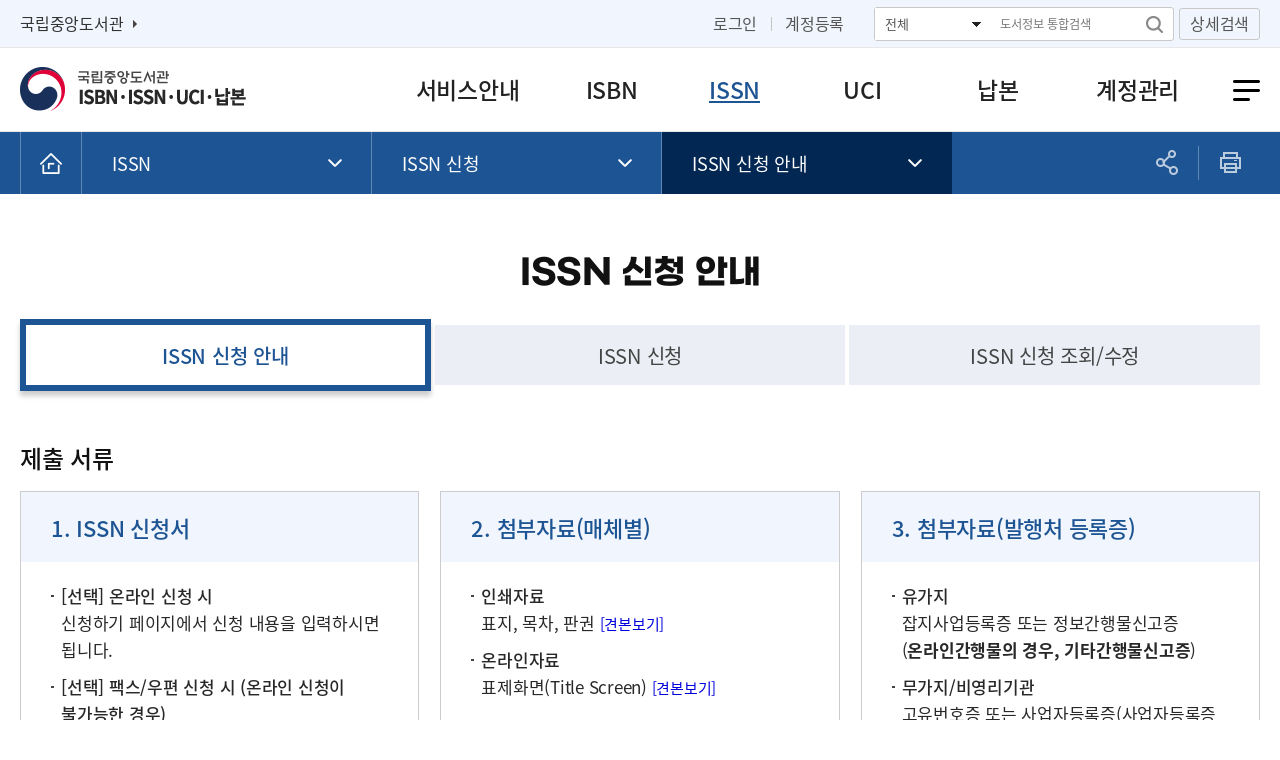

--- FILE ---
content_type: text/html;charset=UTF-8
request_url: https://nl.go.kr/seoji/contents/S40100000000.do
body_size: 43483
content:








<!DOCTYPE html>
<html lang="ko">
<head>
<meta charset="utf-8" />
<meta http-equiv="X-UA-Compatible" content="IE=edge">
<meta name="viewport" content="width=device-width, initial-scale=1.0">
<meta name="author" content="ISBN&middot;ISSN&middot;UCI&middot;납본 시스템">
<meta name="description" content="ISBN&middot;ISSN&middot;UCI&middot;납본 시스템 도서검색 제공">
<meta name="generator" content="jnet co. ltd.">
<meta property="og:type" content="website">
<meta property="og:title" content="ISBN&middot;ISSN&middot;UCI&middot;납본 시스템">
<meta property="og:description" content="ISBN&middot;ISSN&middot;UCI&middot;납본 시스템 도서검색 제공">
<meta property="og:image" content="/seoji/include/image/common/ico_sns_favicon.png">
<meta property="og:url" content="https://www.nl.go.kr/seoji/">
<link rel="canonical" href="https://www.nl.go.kr/seoji/">
<title>ISBN&middot;ISSN&middot;UCI&middot;납본 시스템</title>
<link rel="shortcut icon" href="/seoji/include/image/common/ico_sns_favicon.png">
<link rel="stylesheet" href="/seoji/include/css/sub.css">
<link rel="stylesheet" href="/seoji/include/css/jquery-ui.min.css">
<script src="/seoji/include/js/jquery-1.12.4.min.js"></script>
<script src="/seoji/include/js/jquery-ui.min.js"></script>
<script src="/seoji/include/js/jquery.tab.js"></script>
<script src="/seoji/include/js/jquery.ui.datepicker-ko.js"></script>
<script src="/seoji/resource/common/jquery_plugin/validation/validator.js"></script>

<script src="/kobids/resource/bootstrap/js/bootstrap.min.js"></script>
<link rel="stylesheet" href="/kobids/resource/common_adm/css/skins/skin-orange.css">

<script src="/seoji/include/js/common.js"></script>
<script src="/seoji/include/js/gnb.js"></script>
<script src="/seoji/include/js/sub.js"></script>
<script src="/seoji/include/js/search.js"></script>
</head>
<body>
<!-- skip -->
<ul class="skip">
	<li><a href="#container">본문 바로가기</a></li>
	<li><a href="#gnb">주메뉴 바로가기</a></li>
</ul>
<!-- skip -->
<!-- wrap -->
<div id="wrap">
	<!-- S: 헤더 영역 -->
	




<script>

var confirmSession = "";
var maxSessionSecond = "1800";
var remainingSeconds = "1800";

var sessionInfoPub = "";
var sessionInfoGov = "";
var sessionInfoThesis = "";

//<[[!CDATA[
$(function(){
	// 상세검색 팝업
	$(".detailSearchBtn a").click(function(){
		$("#detailSearchPop").css("display","flex");
	});
	$("#detailSearchClose, .btn.close").click(function(){
		$("#detailSearchPop").css("display","none");
		$(".detailSearchBtn a").focus();
	});
	$("#detailSearchClose").blur(function(){
		$("#detailSearchPop .popCon").focus();
	});
	//출판예정일 시작일 달력
	$("#publish_predate_s").datepicker({dateFormat: 'yy-mm-dd'});
	//출판예정일 종료일 달력
	$("#publish_predate_e").datepicker({dateFormat: 'yy-mm-dd'});
	
	$("#remainingSeconds").text(formatSessionTime(remainingSeconds));

});
//]]>

</script>
<script src="/seoji/include/js/sessionTimeoutCheck.js"></script>

<header id="header">
	<a href="#back" id="blackBG"><span class="blind">이전으로 돌아가기</span></a>
	<div id="snb">
		<div class="siteUtilGroup">
			<div id="linkSite" class="linkSite">
				<ul>
					<li><a href="https://nl.go.kr/" target="_blank" title="새창열림">국립중앙도서관</a></li>
				</ul>
			</div>
			<div id="siteMenu" class="siteMenu">
				<ul>
					
						
							<li class="login"><a href="/seoji/contents/S70100000000.do">로그인</a></li>
							<li class="join"><a href="/seoji/contents/S70300000000.do">계정등록</a></li>
						
						
					
				</ul>
				<form name="topSearchForm" method="post" class="topSearchForm" onsubmit="fnTopSearch();return false;">
					<fieldset>
						<legend class="blind">통합검색 영역</legend>
						<input type="hidden" name="schType" value="simple">
						<div class="topSearchWrap" id="topSearchWrap">
							<select name="schFld" title="검색항목 선택">
								<option value="">전체</option>
								<option value="title">제목</option>
								<option value="author">저자</option>
								<option value="publisher">발행처</option>
								<option value="ea_isbn">ISBN</option>
								<option value="control_no">CIP제어번호</option>
								<option value="issn">ISSN</option>
							</select>
							<input type="text" name="schStr" value="" placeholder="도서정보 통합검색" title="검색어 입력">
							<a href="#none" onclick="fnTopSearch();return false;" class="btnSearch"><span>검색</span></a>
						</div>
					</fieldset>
				</form>
				<div class="detailSearchBtn"><a href="#detailpop">상세검색</a></div>
			</div>
		</div>
	</div>
	<!-- 상세검색 팝업 -->
	<div id="detailSearchPop" class="layerPop">
		<div class="layerPopCon">
			<div class="popTit">상세검색</div>
			<div class="popCon" tabindex="0">
				<div class="boardWrap detailSearch">
					<form name="topDetailSearchForm" method="post" onsubmit="fnTopDetailSearch();return false;">
						<input type="hidden" name="schType" value="detail">
						<div class="board-write">
							<ul>
								<li>
									<div>
										<div class="tit">
											<select name="f1" title="검색유형1 선택">
												<option value="title">제목</option>
											</select>
										</div>
										<div class="txt form">
											<div class="detail-01">
												<input type="text" name="v1" title="검색어1 입력" class="form-ele">
												<select name="and1" title="검색조건1 선택">
													<option value="AND">AND</option>
													<option value="OR">OR</option>
													<option value="NOT">NOT</option>
												</select>
											</div>
										</div>
									</div>
								</li>
								<li>
									<div>
										<div class="tit">
											<select name="f2" title="검색유형2 선택">
												<option value="author">저자</option>
											</select>
										</div>
										<div class="txt form">
											<div class="detail-01">
												<input type="text" name="v2" title="검색어2 입력" class="form-ele">
												<select name="and2" title="검색조건2 선택">
													<option value="AND">AND</option>
													<option value="OR">OR</option>
													<option value="NOT">NOT</option>
												</select>
											</div>
										</div>
									</div>
								</li>
								<li>
									<div>
										<div class="tit">
											<select name="f3" title="검색유형3 선택">
												<option value="publisher">발행처</option>
											</select>
										</div>
										<div class="txt form">
											<div class="detail-01">
												<input type="text" name="v3" title="검색어3 입력" class="form-ele">
												<!--
												<select name="and3" title="검색조건3 선택">
													<option value="AND">AND</option>
													<option value="OR">OR</option>
													<option value="NOT">NOT</option>
												</select>
												-->
											</div>
										</div>
									</div>
								</li>
								<!--
								<li>
									<div>
										<div class="tit">
											<select name="f4" title="검색유형4 선택">
												<option value="" selected>키워드</option>
											</select>
										</div>
										<div class="txt form">
											<div class="detail-01">
												<input type="text" name="v4" title="검색어4 입력" class="form-ele">
											</div>
										</div>
									</div>
								</li>
								-->
								<li>
									<div>
										<div class="tit">표준부호</div>
										<div class="txt form">
											<div class="detail-02">
												<select name="f5" title="표준부호 선택">
													<option value="isbn" selected>ISBN</option>
													<option value="issn">ISSN</option>
												</select>
												<input type="text" name="v5" title="표준부호 입력" class="form-ele">
											</div>
										</div>
									</div>
								</li>
								<li>
									<div>
										<div class="tit">CIP제어번호</div>
										<div class="txt form">
											<div>
												<!-- <input type="hidden" name="f6" value="control_no"> -->
												<input type="text" name="v6" title="CIP제어번호 입력" class="form-ele">
											</div>
										</div>
									</div>
								</li>
								<!-- <li>
									<div>
										<div class="tit">분류기호</div>
										<div class="txt form">
											<div class="detail-03">
												<select name="f7" title="분류기호 선택">
													<option value="kdc">한국십진분류표</option>
													<option value="ddc">듀이십진분류표</option>
												</select>
												<input type="text" name="v7" title="분류기호 입력" class="form-ele">
											</div>
										</div>
									</div>
								</li> -->
								<li>
									<div>
										<div class="tit">출판예정일 검색</div>
										<div class="txt form">
											<div class="detail-05">
												<!-- <input type="hidden" name="f8" value="publish_predate"> -->
												<input type="text" name="v8s" id="publish_predate_s" value="" class="form-ele date datepicker" title="출판예정일 시작일 선택 및 입력">
												<input type="text" name="v8e" id="publish_predate_e" value="" class="form-ele date datepicker" title="출판예정일 종료일 선택 및 입력">
											</div>
										</div>
									</div>
								</li>
							</ul>
						</div>
					</form>
				</div>
				<div class="btnGroup">
					<a href="#" onclick="document.topDetailSearchForm.reset();return false;" class="btn cncl">입력초기화</a>
					<a href="#" onclick="fnTopDetailSearch();return false;" class="btn themeBtn2">검색</a>
					<a href="#" class="btn cncl close">닫기</a>
				</div>
			</div>
			<a href="#" id="detailSearchClose" class="closeLayerPop"><span class="blind">닫기</span></a>
		</div>
	</div>
	<!-- 상세검색 팝업 -->

	<div class="headerInner clearfix">
		<h1 id="logo"><a href="/seoji/"><span class="blind">ISBN&middot;ISSN&middot;UCI&middot;납본 시스템</span></a></h1>
		<a href="#open" id="mobileIndexOpen" title="메뉴 열기"><span><i></i><i></i><i></i></span></a>
		<a href="#pasi" class="btnPasiTop"><span class="blind">간략검색</span></a>
	</div>

	<nav id="gnbNav" class="gnbNav">
		<div id="mobileIndexClose">
			<div><p>ISBN·ISSN·UCI·납본시스템</p></div>
			<a href="#close"><span class="blind">메뉴 닫기</span></a>
		</div>
		
		<ul id="gnb" class="gnb">

			
				
				

					<li id="gnb1" data-code="S20000000000"><a href="/seoji/contents/S20100000000.do">서비스안내</a>
						<ul>
							<li id="gnb1_1" data-code="S20100000000"><a href="/seoji/contents/S20101000000.do"><em>한국서지표준센터 소개</em></a>
								<ul class="MkSub">
									<li id="gnb1_1_1" data-code="S20101000000"><a href="/seoji/contents/S20101010000.do"><em>한국서지표준센터</em></a>
										<ul class="MkTab">
											<li id="gnb1_1_1_1" data-code="S20101010000"><a href="/seoji/contents/S20101010000.do"><em>한국서지표준센터 소개</em></a></li>
											<li id="gnb1_1_1_2" data-code="S20101020000"><a href="/seoji/contents/S20101020000.do"><em>연혁</em></a></li>
											
											<li id="gnb1_1_1_5" data-code="S20101050000"><a href="/seoji/contents/S20101050000.do"><em>ISBN 소개</em></a></li>
											<li id="gnb1_1_1_6" data-code="S20101060000"><a href="/seoji/contents/S20101060000.do"><em>ISSN 소개</em></a></li>
											<!--  UCI등록관리시스템구축 : 시작 -->
											<li id="gnb1_1_1_7" data-code="S20101070000"><a href="/seoji/contents/S20101070000.do"><em>UCI 소개</em></a></li>
											<!--  UCI등록관리시스템구축 : 종료 -->
										</ul>
									</li>
									<li id="gnb1_1_2" data-code="S20102000000"><a href="/seoji/contents/S20102010000.do"><em>국립중앙도서관 납본</em></a>
										<ul class="MkTab">
											<li id="gnb1_1_2_1" data-code="S20102010000"><a href="/seoji/contents/S20102010000.do"><em>납본제도란</em></a></li>
											<li id="gnb1_1_2_2" data-code="S20102020000"><a href="/seoji/contents/S20102020000.do"><em>납본대상</em></a></li>
											<li id="gnb1_1_2_3" data-code="S20102030000"><a href="/seoji/contents/S20102030000.do"><em>제출사항/납본처</em></a></li>
											<li id="gnb1_1_2_4" data-code="S20102040000"><a href="/seoji/contents/S20102040000.do"><em>납본절차</em></a></li>
											<li id="gnb1_1_2_5" data-code="S20102050000"><a href="/seoji/contents/S20102050000.do"><em>관련법령</em></a></li>
										</ul>
									</li>
								</ul>
							</li>
							<li id="gnb1_2" data-code="S20101030000"><a href="/seoji/contents/S20101030000.do"><em>한국문헌번호 편람</em></a></li>
							<li id="gnb1_3" data-code="S20101040000"><a href="/seoji/contents/S20101040100.do"><em>사용자 교육</em></a>
								<ul class="MkTab">
									<li id="gnb1_3_1" data-code="S20101040100"><a href="/seoji/contents/S20101040100.do"><em>사이버교육 신청</em></a></li>
									<li id="gnb1_3_2" data-code="S20101040200"><a href="/seoji/contents/S20101040200.do"><em>집합교육 신청</em></a></li>
								</ul>
							</li>
							<li id="gnb1_4" data-code="S20200000000"><a href="/seoji/contents/S20200000000.do"><em>공지사항</em></a></li>
							<li id="gnb1_5" data-code="S20300000000"><a href="/seoji/contents/S20301000000.do"><em>자주묻는질문</em></a>
								<ul class="MkTab">
									<li id="gnb1_5_1" data-code="S20301000000"><a href="/seoji/contents/S20301000000.do"><em>ISBN</em></a></li>
									<li id="gnb1_5_2" data-code="S20302000000"><a href="/seoji/contents/S20302000000.do"><em>ISSN</em></a></li>
									<li id="gnb1_5_3" data-code="S20303000000"><a href="/seoji/contents/S20303000000.do"><em>납본</em></a></li>
									<li id="gnb1_5_4" data-code="S20304000000"><a href="/seoji/contents/S20304000000.do"><em>사이트관련</em></a></li>
								</ul>
							</li>
							<li id="gnb1_6" data-code="S20400000000"><a href="/seoji/contents/S20401000000.do"><em>문의처/찾아오시는 길</em></a>
								<ul class="MkTab">
									<li id="gnb1_6_1" data-code="S20401000000"><a href="/seoji/contents/S20401000000.do"><em>문의처</em></a></li>
									<li id="gnb1_6_2" data-code="S20402000000"><a href="/seoji/contents/S20402000000.do"><em>찾아오시는 길</em></a></li>
								</ul>
							</li>
						</ul>
					</li>
<!--				2022.12.19 PDW : ISBN 기본 연결페이지 변경-->					
<!--				<li id="gnb2" data-code=""><a href="/seoji/contents/S30100000000.do"><em>ISBN</em></a> -->
					<li id="gnb2" data-code=""><a href="/seoji/contents/S30101000000.do"><em>ISBN</em></a>
						<ul>
							
							<li id="gnb2_1" data-code="S30600000000"><a href="/seoji/contents/S30101000000.do"><em>신청 안내</em></a>
								<ul class="MkTab">
									<li id="gnb2_1_1" data-code="S30101000000"><a href="/seoji/contents/S30101000000.do"><em>발행자번호 신청 안내</em></a></li>
									<li id="gnb2_1_2" data-code="S30201000000"><a href="/seoji/contents/S30201000000.do"><em>ISBN 신청 안내</em></a></li>
									<li id="gnb2_1_3" data-code="S30301000000"><a href="/seoji/contents/S30301000000.do"><em>ISBN 정정/삭제 안내</em></a></li>
								</ul>
							</li>
							<li id="gnb2_2" data-code="S30100000000"><a href="/seoji/contents/S30103000000.do"><em>발행자번호 신청/정정</em></a>
								<ul class="MkTab">
									<li id="gnb2_2_1" data-code="S30102000000"><a href="/seoji/contents/S30102000000.do"><em>발행자번호 신청(신규/추가)</em></a></li>
									<li id="gnb2_2_2" data-code="S30103000000"><a href="/seoji/contents/S30103000000.do"><em>발행자번호 신청 조회</em></a></li>
									<li id="gnb2_2_3" data-code="S30104000000"><a href="/seoji/contents/S30104000000.do"><em>발행자정보 정정신청 및 조회</em></a></li>
								</ul>
							</li>
							<li id="gnb2_3" data-code="S30200000000"><a href="/seoji/contents/S30202000000.do"><em>ISBN 통보서 신청</em></a>
								<ul class="MkTab">
									<li id="gnb2_3_1" data-code="S30202000000"><a href="/seoji/contents/S30202000000.do"><em>ISBN 통보서 신청</em></a></li>
									<li id="gnb2_3_2" data-code="S30203000000"><a href="/seoji/contents/S30203000000.do"><em>ISBN 통보서 신청 조회/수정</em></a></li>
								</ul>
							</li>
							<li id="gnb2_4" data-code="S30300000000"><a href="/seoji/contents/S30302000000.do"><em>ISBN 통보서 정정/삭제 신청</em></a>
								<ul class="MkTab">
									<li id="gnb2_4_1" data-code="S30302000000"><a href="/seoji/contents/S30302000000.do"><em>ISBN 정정/삭제 신청</em></a></li>
									<li id="gnb2_4_2" data-code="S30303000000"><a href="/seoji/contents/S30303000000.do"><em>ISBN 정정/삭제 신청 조회/수정</em></a></li>
								</ul>
							</li>
							<li id="gnb2_5" data-code="S30400000000"><a href="/seoji/contents/S30400000000.do"><em>ISBN 완료 조회/바코드 다운로드</em></a></li>
							
						</ul>
					</li>
					<li id="gnb3" data-code="S40000000000"><a href="/seoji/contents/S40100000000.do"><em>ISSN</em></a>
						<ul>
							<li id="gnb3_1" data-code="S40100000000"><a href="/seoji/contents/S40101000000.do"><em>ISSN 신청</em></a>
								<ul class="MkTab">
									<li id="gnb3_1_1" data-code="S40101000000"><a href="/seoji/contents/S40101000000.do"><em>ISSN 신청 안내</em></a></li>
									<li id="gnb3_1_2" data-code="S40102000000"><a href="/seoji/contents/S40102000000.do"><em>ISSN 신청</em></a></li>
									<li id="gnb3_1_3" data-code="S40103000000"><a href="/seoji/contents/S40103000000.do"><em>ISSN 신청 조회/수정</em></a></li>
								</ul>
							</li>
							<li id="gnb3_2" data-code="S40200000000"><a href="/seoji/contents/S40201000000.do"><em>ISSN 정정 신청</em></a>
								<ul class="MkTab">
									<li id="gnb3_2_1" data-code="S40201000000"><a href="/seoji/contents/S40201000000.do"><em>ISSN 정정신청 안내</em></a></li>
									<li id="gnb3_2_2" data-code="S40202000000"><a href="/seoji/contents/S40202000000.do"><em>ISSN 발행자정보 정정신청</em></a></li>
									<li id="gnb3_2_3" data-code="S40203000000"><a href="/seoji/contents/S40203000000.do"><em>ISSN 정보 정정신청</em></a></li>
									<li id="gnb3_2_4" data-code="S40204000000"><a href="/seoji/contents/S40204000000.do"><em>ISSN 정정신청 조회/수정</em></a></li>
								</ul>
							</li>
							<li id="gnb3_3" data-code="S40300000000"><a href="/seoji/contents/S40300000000.do"><em>ISSN 완료 조회/바코드 다운로드</em></a></li>
						</ul>
					</li>
					<!-- 2025년 UCI 고도화 : 시작 -->
					<li id="gnb4" data-code="S90000000000"><a href="/seoji/contents/S90101000000.do"><em>UCI</em></a>
						<ul>
							<li id="gnb4_1" data-code="S90500000000"><a href="/seoji/contents/S90101000000.do"><em>신청 안내</em></a>
								<ul class="MkTab">
									<li id="gnb4_1_1" data-code="S90101000000"><a href="/seoji/contents/S90101000000.do"><em>등록자번호 신청 안내</em></a></li>
									<li id="gnb4_1_2" data-code="S90201000000"><a href="/seoji/contents/S90201000000.do"><em>UCI 신청 안내</em></a></li>
									<li id="gnb4_1_3" data-code="S90501000000"><a href="/seoji/contents/S90501000000.do"><em>UCI 정정/삭제 안내</em></a></li>
								</ul>
							</li>
							<li id="gnb4_2" data-code="S90100000000"><a href="/seoji/contents/S90102000000.do"><em>등록자번호 신청</em></a>
								<ul class="MkTab">
									<li id="gnb4_2_1" data-code="S90102000000"><a href="/seoji/contents/S90102000000.do"><em>등록자번호 신청</em></a></li>
									<li id="gnb4_2_2" data-code="S90103000000"><a href="/seoji/contents/S90103000000.do"><em>등록자번호 현황 조회</em></a></li>
								</ul>
							</li>
							<li id="gnb4_3" data-code="S90200000000"><a href="/seoji/contents/S90202000000.do"><em>UCI 신청</em></a>
								<ul class="MkTab">
									<li id="gnb4_3_1" data-code="S90202000000"><a href="/seoji/contents/S90202000000.do"><em>웹툰 신청</em></a></li>
									<li id="gnb4_3_2" data-code="S90203000000"><a href="/seoji/contents/S90203000000.do"><em>웹소설 신청</em></a></li>
									<li id="gnb4_3_3" data-code="S90301000000"><a href="/seoji/contents/S90301000000.do"><em>UCI 신청 현황 조회</em></a></li>
									<!--20260107 남현우 -->
									<!--<li id="gnb4_3_3" data-code="S90301000000"><a href="javascript:void(0);" onclick="alert('시스템 점검으로 신청현황 조회가 중단됩니다.\n 문의사항은 02-590-6387, 6378로 연락바랍니다.');" ><em>UCI 신청 현황 조회</em></a></li>-->
								</ul>
							</li>
							<li id="gnb4_4" data-code="S90700000000"><a href="/seoji/contents/S90702000000.do"><em>UCI 조회/정정</em></a>
								<ul class="">
									<li id="gnb4_4_1" data-code="S90702000000"><a href="/seoji/contents/S90702000000.do"><em>UCI 조회/정정</em></a></li>
									<li id="gnb4_4_2" data-code="S90703000000"><a href="/seoji/contents/S90703000000.do"><em>UCI 정정 현황 조회</em></a></li>
								</ul>
							</li>
							<li id="gnb4_5" data-code="S90400000000"><a href="/seoji/contents/S90401000000.do"><em>UCI 문의게시판</em></a>
								<ul class="MkTab">
									<li id="gnb4_5_1" data-code="S90401000000"><a href="/seoji/contents/S90401000000.do"><em>문의 게시판</em></a></li>
									<li id="gnb4_5_2" data-code="S90402000000"><a href="/seoji/contents/S90402000000.do"><em>자주묻는 질문</em></a></li>
								</ul>
							</li>
						</ul>
					</li>
					<!-- 2025년 UCI 고도화 : 종료 -->
					<li id="gnb5" data-code="S50000000000">
						
							
							
								<a href="/seoji/contents/S50100000000.do"><em>납본</em></a>
							
						
						<ul>
							<li id="gnb5_1" data-code="S50100000000"><a href="/seoji/contents/S50101000000.do"><em>단행본 납본</em></a>
								<ul class="MkSub">
									<li id="gnb5_1_1" data-code="S50101000000"><a href="/seoji/contents/S50101010000.do"><em>오프라인자료 납본</em></a>
										<ul class="MkTab">
											<li id="gnb5_1_1_1" data-code="S50101010000"><a href="/seoji/contents/S50101010000.do"><em>납본 안내</em></a></li>
											<li id="gnb5_1_1_2" data-code="S50101020100"><a href="/seoji/contents/S50101020100.do"><em>납본서/보상청구서 출력</em></a>
												<ul class="MkTab">
													<li id="gnb5_1_1_2_1" data-code="S50101020100"><a href="/seoji/contents/S50101020100.do"><em>바구니담기</em></a></li>
													<li id="gnb5_1_1_2_2" data-code="S50101020200"><a href="/seoji/contents/S50101020200.do"><em>납본서/보상청구서 출력</em></a></li>
													<li id="gnb5_1_1_2_3" data-code="S50101020300"><a href="/seoji/contents/S50101020300.do"><em>납본서/보상청구서 출력 이력</em></a></li>
												</ul>
											</li>
											<li id="gnb5_1_1_3" data-code="S50101030000"><a href="/seoji/contents/S50101030000.do"><em>납본 조회</em></a></li>
											<li id="gnb5_1_1_4" data-code="S50101040000"><a href="/seoji/contents/S50101040000.do"><em>납본증명서 발급</em></a></li>
										</ul>
									</li>
									<li id="gnb5_1_2" data-code="S50102000000"><a href="/seoji/contents/S50102010000.do"><em>온라인 자료 납본</em></a>
										<ul class="MkTab">
											<li id="gnb5_1_2_1" data-code="S50102010000"><a href="/seoji/contents/S50102010000.do"><em>납본 안내</em></a></li>
											<li id="gnb5_1_2_2" data-code="S50102020000"><a href="/seoji/contents/S50102020100.do"><em>납본 등록</em></a>
												<ul class="MkTab">
													<li id="gnb5_1_2_2_1" data-code="S50102020100"><a href="/seoji/contents/S50102020100.do"><em>낱권 납본등록</em></a></li>
													<li id="gnb5_1_2_2_2" data-code="S50102020200"><a href="/seoji/contents/S50102020200.do"><em>일괄 납본등록</em></a></li>
												</ul>
											</li>
											<li id="gnb5_1_2_3" data-code="S50102030000"><a href="/seoji/contents/S50102030000.do"><em>납본 조회</em></a></li>
											<li id="gnb5_1_2_4" data-code="S50102040000"><a href="/seoji/contents/S50102040000.do"><em>납본서/보상청구서</em></a></li>
											<li id="gnb5_1_2_5" data-code="S50102050000"><a href="/seoji/contents/S50102050000.do"><em>납본증명서</em></a></li>
										</ul>
									</li>
									<li id="gnb5_1_3" data-code=""><a href="/seoji/contents/S50103010000.do"><em>장애인용 디지털파일 제출</em></a>
										<ul class="MkTab">
											<li id="gnb5_1_3_1" data-code="S50103010000"><a href="/seoji/contents/S50103010000.do"><em>장애인용 디지털파일 제출 안내</em></a></li>
											<li id="gnb5_1_3_2" data-code="S50103020000"><a href="/seoji/contents/S50103020000.do"><em>제출요청목록</em></a></li>
											<li id="gnb5_1_3_3" data-code="S50103030000"><a href="/seoji/contents/S50103030000.do"><em>제출 조회</em></a></li>
										</ul>
									</li>
								</ul>
							</li>
							<li id="gnb5_2" data-code="S50200000000"><a href="/seoji/contents/S50201000000.do"><em>연속간행물 납본</em></a>
								<ul class="MkSub">
									<li id="gnb5_2_1" data-code=""><a href="/seoji/contents/S50201010000.do"><em>오프라인자료 납본</em></a>
										<ul class="MkTab">
											<li id="gnb5_2_1_1" data-code="S50201010000"><a href="/seoji/contents/S50201010000.do"><em>납본 안내</em></a></li>
											<li id="gnb5_2_1_2" data-code="S50201020100"><a href="/seoji/contents/S50201020100.do"><em>납본서/보상청구서 출력</em></a>
												<ul class="MkTab">
													<li id="gnb5_2_1_2_1" data-code="S50201020100"><a href="/seoji/contents/S50201020100.do"><em>바구니담기</em></a></li>
													<li id="gnb5_2_1_2_2" data-code="S50201020200"><a href="/seoji/contents/S50201020200.do"><em>납본서/보상청구서 출력</em></a></li>
													<li id="gnb5_2_1_2_3" data-code="S50201020300"><a href="/seoji/contents/S50201020300.do"><em>납본서/보상청구서 출력 이력</em></a></li>
												</ul>
											</li>
											<li id="gnb5_2_1_3" data-code="S50201030000"><a href="/seoji/contents/S50201030000.do"><em>납본증명서 발급</em></a></li>
										</ul>
									</li>
									<li id="gnb5_2_2" data-code=""><a href="/seoji/contents/S50202010000.do"><em>온라인 자료 납본</em></a>
										<ul class="MkTab">
											<li id="gnb5_2_2_1" data-code="S50202010000"><a href="/seoji/contents/S50202010000.do"><em>납본 안내</em></a></li>
											<li id="gnb5_2_2_2" data-code="S50202020000"><a href="/seoji/contents/S50202020000.do"><em>납본 등록/조회</em></a></li>
											<li id="gnb5_2_2_3" data-code="S50202030000"><a href="/seoji/contents/S50202030000.do"><em>납본서/보상청구서</em></a></li>
											<li id="gnb5_2_2_4" data-code="S50202040000"><a href="/seoji/contents/S50202040000.do"><em>납본증명서</em></a></li>
											<li id="gnb5_2_2_5" data-code="S50202050000"><a href="/seoji/contents/S50202050000.do"><em>수집동의서</em></a></li>
											<li id="gnb5_2_2_6" data-code=""><a href='/archive/archive.do' target='_blank' onclick='this.blur();' title='전자저널 아카이브 바로가기 [새창으로 열림]'><em>전자저널 아카이브</em></a></li>
										</ul>
									</li>
								</ul>
							</li>
							<li id="gnb5_3" data-code="">
								
									
									
										<a href="/seoji/contents/S50301000000.do"><em>공공간행물 납본</em></a>
									
								
								<ul class="MkSub">
									<li id="gnb5_3_1" data-code=""><a href="/seoji/contents/S50301010000.do"><em>단행본 납본</em></a>
										<ul class="MkTab">
											<li id="gnb5_3_1_1" data-code="S50301010000"><a href="/seoji/contents/S50301010000.do"><em>납본 안내</em></a></li>
											<li id="gnb5_3_1_2" data-code="S50301020100"><a href="/seoji/contents/S50301020100.do"><em>납본서/보상청구서 출력</em></a>
												<ul class="MkTab">
													<li id="gnb5_3_1_2_1" data-code="S50301020100"><a href="/seoji/contents/S50301020100.do"><em>바구니담기</em></a></li>
													<li id="gnb5_3_1_2_2" data-code="S50301020200"><a href="/seoji/contents/S50301020200.do"><em>납본서/보상청구서 출력</em></a></li>
													<li id="gnb5_3_1_2_3" data-code="S50301020300"><a href="/seoji/contents/S50301020300.do"><em>납본서/보상청구서 출력 이력</em></a></li>
												</ul>
											</li>
											<li id="gnb5_3_1_3" data-code="S50301030000"><a href="/seoji/contents/S50301030000.do"><em>납본조회</em></a></li>
											<li id="gnb5_3_1_4" data-code="S50301040000"><a href="/seoji/contents/S50301040000.do"><em>납본증명서 발급</em></a></li>
										</ul>
									</li>
									<li id="gnb5_3_2" data-code=""><a href="/seoji/contents/S50302010000.do"><em>연속간행물 납본</em></a>
										<ul class="MkTab">
											<li id="gnb5_3_2_1" data-code="S50302010000"><a href="/seoji/contents/S50302010000.do"><em>납본 안내</em></a></li>
											<li id="gnb5_3_2_2" data-code="S50302020100"><a href="/seoji/contents/S50302020100.do"><em>납본서/보상청구서 출력</em></a>
												<ul class="MkTab">
													<li id="gnb5_3_2_2_1" data-code="S50302020100"><a href="/seoji/contents/S50302020100.do"><em>바구니담기</em></a></li>
													<li id="gnb5_3_2_2_2" data-code="S50302020200"><a href="/seoji/contents/S50302020200.do"><em>납본서/보상청구서 출력</em></a></li>
													<li id="gnb5_3_2_2_3" data-code="S50302020300"><a href="/seoji/contents/S50302020300.do"><em>납본서/보상청구서 출력 이력</em></a></li>
												</ul>
											</li>
											<li id="gnb5_3_2_3" data-code="S50302030000"><a href="/seoji/contents/S50302030000.do"><em>납본증명서 발급</em></a></li>
										</ul>
									</li>
									<li id="gnb5_3_3" data-code=""><a href="/seoji/contents/S50303010000.do"><em>디지털 파일 납본</em></a>
										<ul class="MkTab">
											<li id="gnb5_3_3_1" data-code="S50303010000"><a href="/seoji/contents/S50303010000.do"><em>납본 안내</em></a></li>
											<li id="gnb5_3_3_2" data-code="S50303020000"><a href="/seoji/contents/S50303020100.do"><em>공공간행물(단행)</em></a>
												<ul class="MkTab">
													<li id="gnb5_3_3_2_1" data-code="S50303020100"><a href="/seoji/contents/S50303020100.do"><em>공공간행물 등록</em></a></li>
													<li id="gnb5_3_3_2_2" data-code="S50303020200"><a href="/seoji/contents/S50303020200.do"><em>공공간행물 등록조회</em></a></li>
													<li id="gnb5_3_3_2_3" data-code="S50303020300"><a href="/seoji/contents/S50303020300.do"><em>납본증명서 발급</em></a></li>
												</ul>
											</li>
											<li id="gnb5_3_3_3" data-code="S50303030000"><a href="/seoji/contents/S50303030100.do"><em>공공간행물(연속)</em></a>
												<ul class="MkTab">
													<li id="gnb5_3_3_3_1" data-code="S50303030100"><a href="/seoji/contents/S50303030100.do"><em>공공간행물 등록</em></a></li>
													<li id="gnb5_3_3_3_2" data-code="S50303030200"><a href="/seoji/contents/S50303030200.do"><em>공공간행물 등록조회</em></a></li>
													<li id="gnb5_3_3_3_3" data-code="S50303030300"><a href="/seoji/contents/S50303030300.do"><em>납본증명서 발급</em></a></li>
												</ul>
											</li>
											<li id="gnb5_3_3_4" data-code="S50303040000"><a href="/seoji/contents/S50303040000.do"><em>기관정보수정</em></a></li>
											
												
												
												
											
										</ul>
									</li>
								</ul>
							</li>
							
							<li id="gnb5_4" data-code="">
								<a href="/seoji/contents/S50601000000.do"><em>학위논문 납본</em></a>
								<ul class="MkSub">
									<li id="gnb5_4_1" data-code=""><a href="/seoji/contents/S50601010000.do"><em>디지털 파일 납본</em></a>
										<ul class="MkTab">
											<li id="gnb5_4_1_1" data-code="S50601010000"><a href="/seoji/contents/S50601010000.do"><em>납본 안내</em></a></li>
											<li id="gnb5_4_1_2" data-code="S50601020000"><a href="/seoji/contents/S50601020000.do"><em>학위논문 등록</em></a></li>
											<li id="gnb5_4_1_3" data-code="S50601030000"><a href="/seoji/contents/S50601030000.do"><em>학위논문 등록관리</em></a></li>
											<li id="gnb5_4_1_4" data-code="S50601040000">
												<a href="/seoji/contents/S50601040000.do">
													<em>
														
														대학정보 수정
														
														
													</em>
												</a>
											</li>
											
										</ul>
									</li>
								</ul>
							</li>
							
						</ul>
					</li>
					<li id="gnb6" data-code="S60000000000"><a href="/seoji/contents/S60100000000.do"><em>계정관리</em></a>
						<ul>
							<li id="gnb6_1" data-code="S60100000000"><a href="/seoji/contents/S60101000000.do"><em>계정정보 관리</em></a>
								<ul class="MkTab">
									<li id="gnb6_1_1" data-code="S60101000000"><a href="/seoji/contents/S60101000000.do"><em>계정정보 확인</em></a></li>
									<li id="gnb6_1_2" data-code="S60102000000"><a href="/seoji/contents/S60102000000.do"><em>비밀번호 변경</em></a></li>
									<li id="gnb6_1_3" data-code="S60103000000"><a href="/seoji/contents/S60103000000.do"><em>발행처 정보 수정</em></a></li>
									<li id="gnb6_1_4" data-code="S60104000000"><a href="/seoji/contents/S60104000000.do"><em>바구니 관리</em></a></li>
								</ul>
							</li>
							
							<li id="gnb6_3" data-code="S60300000000"><a href="/seoji/contents/S60301010000.do"><em>신청현황</em></a>
								<ul class="MkSub">
									<li id="gnb6_3_1" data-code="S60301000000"><a href="/seoji/contents/S60301010000.do"><em>업무별 신청현황</em></a>
										<ul class="MkTab">
											<li id="gnb6_3_1_1" data-code="S60301010000"><a href="/seoji/contents/S60301010000.do"><em>ISBN 신청 현황</em></a></li>
											<li id="gnb6_3_1_2" data-code="S60301020000"><a href="/seoji/contents/S60301020000.do"><em>ISSN 신청 현황</em></a></li>

											<li id="gnb6_3_1_3" data-code="S60301030000"><a href="/seoji/contents/S60301030100.do"><em>단행본 납본 현황</em></a>
												<ul class="MkTab">
													<li id="gnb7_3_1_3_1" data-code="S60301030100"><a href="/seoji/contents/S60301030100.do"><em>오프라인자료</em></a></li>
													<li id="gnb7_3_1_3_2" data-code="S60301030200"><a href="/seoji/contents/S60301030200.do"><em>온라인자료</em></a></li>
												</ul>
											</li>
											<li id="gnb6_3_1_4" data-code="S60301040000"><a href="/seoji/contents/S60301040000.do"><em>연속간행물 납본 현황</em></a></li>
											<li id="gnb6_3_1_5" data-code="S60301050000"><a href="/seoji/contents/S60301050000.do"><em>발행자번호 부여현황</em></a></li>
										</ul>
									</li>
								</ul>
							</li>
							<li id="gnb6_4" data-code="S60400000000"><a href="/seoji/contents/S60401000000.do"><em>발행처그룹(KPI) 정보</em></a>
								<ul class="MkTab">
									<li id="gnb6_4_1" data-code="S60401000000"><a href="/seoji/contents/S60401000000.do"><em>발행처그룹 신청</em></a></li>
									<li id="gnb6_4_2" data-code="S60402000000"><a href="/seoji/contents/S60402000000.do"><em>발행처그룹 조회</em></a></li>
								</ul>
							</li>
						</ul>
					</li>

					<li id="gnb7" data-code="S70000000000"><a href="/seoji/contents/S70100000000.do"><em>회원</em></a>
						<ul>
							<li id="gnb7_1" data-code="S70100000000"><a href="/seoji/contents/S70100000000.do"><em>로그인</em></a></li>
							<li id="gnb7_2" data-code="S70200000000"><a href="/seoji/contents/S70201000000.do"><em>아이디/비밀번호찾기</em></a>
								<ul class="MkTab">
									<li id="gnb7_2_1" data-code="S70201000000"><a href="/seoji/contents/S70201000000.do"><em>아이디 찾기</em></a></li>
									<li id="gnb7_2_2" data-code="S70202000000"><a href="/seoji/contents/S70202000000.do"><em>비밀번호 찾기</em></a></li>
								</ul>
							</li>
							<li id="gnb7_3" data-code="S70300000000"><a href="/seoji/contents/S70300000000.do"><em>계정등록</em></a></li>
						</ul>
					</li>
					<li id="gnb8" data-code="S80000000000"><a href="/seoji/contents/S80100000000"><em>통합검색</em></a>
						<ul>
							<li id="gnb8_1"><a href="/seoji/contents/S80100000000.do"><em>검색결과</em></a>
								<ul class="MkTab">
									<li id="gnb8_1_1" data-code="S80100000000"><a href="#" onclick="fn_tabSearchIsbn(); return false;"><em>ISBN/CIP 검색</em></a></li>
									<li id="gnb8_1_2" data-code="S80200000000"><a href="#" onclick="fn_tabSearchIssn(); return false;"><em>ISSN 검색</em></a></li>
									<!-- 2025년 UCI 고도화 : 시작 -->
									<li id="gnb8_1_3" data-code="S80300000000"><a href="#" onclick="fn_tabSearchUci(); return false;"><em>UCI 검색</em></a></li>
									<!-- 2025년 UCI 고도화 : 종료-->
								</ul>
							</li>
						</ul>
					</li>

				
			

		</ul>
		<div class="btnTotal"><a href="#view" title="전체메뉴 보기"><span class="blind">전체메뉴</span></a></div>
	</nav>
	<div id="submenuArea"></div>
	<div id="gnbblackBG"></div>
</header>



	<!-- E: 헤더 영역 -->
	<div id="container" class="sub">
		<!-- S: NAVI 영역 -->
		<div class="navWrap">
			<div class="navGroup clearfix">
				<div id="lnb" class="navArea clearfix"></div>
				<a href="#back" class="pageBackBtn"><span class="blind">뒤로가기</span></a>
				<div class="mobileNowTit"><span class="blind"></span></div>
				<!-- S: SNS 공유하기 -->
				<div class="snsFarm">
					<ul class="snsBtnArea clearfix">
						<li><a href="#snsGroup" id="sns" title="SNS 공유하기" class="snsShare"><span class="blind">SNS 공유하기</span></a>
							<div id="snsGroup" class="snsList clearfix">
								<a href="#sns1" id="sns1" title="페이스북에 공유하기 새창열기" class="snsFacebook" onclick="javascript:fnShareFaceBook('http://nl.go.kr/seoji/contents/S40100000000.do'); return false;" ><span class="blind">페이스북</span></a>
								<a href="#sns2" id="sns2" title="X에 공유하기 새창열기" class="snsTwitter" onclick="javascript:fnShareTwitter('http://nl.go.kr/seoji/contents/S40100000000.do'); return false;" ><span class="blind">X</span></a>
								<a href="#sns3" id="sns3" title="네이버 블로그에 공유하기 새창열기" class="snsBlog" onclick="javascript:fnShareNaver('http://nl.go.kr/seoji/contents/S40100000000.do'); return false;" ><span class="blind">네이버 블로그</span></a>
								<a href="#sns4" id="sns4" title="카카오스토리에 공유하기 새창열기" class="snsStory" onclick="javascript:fnShareKakaoStory('http://nl.go.kr/seoji/contents/S40100000000.do'); return false;"><span class="blind">카카오스토리</span></a>
							</div>
						</li>
						<li class="mobileHide"><a href="#print" id="pprint" title="새창에서 열림" class="snsPrint" onclick="javascript:fnPrintPopup();"><span class="blind">현재화면 프린트</span></a></li>
					</ul>
				</div>
				<!-- E: SNS 공유하기 -->
			</div>
		</div>
		<!-- E: NAVI 영역 -->
		<div id="contentGroup">
			<div id="contentcore">
				<div class="naviandtitle">
					<h3><span class="blind">페이지타이틀</span></h3>
				</div>
				<!-- S: TAB 영역 -->
				<div class="mainTabNav">
					<ul class="mainTnb">
						<li></li>
					</ul>
				</div>
				<div class="tabNav">
					<ul class="tnb">
						<li></li>
					</ul>
				</div>
				<!-- E: TAB 영역 -->
				<div id="contents" class="contentArea">
					<!-- S: 본문 영역 -->
					<script>location.href="/seoji/contents/S40101000000.do";</script>
<!-- 본문 영역 -->
<script>
$(function(){
	var gnbId = $('li[data-code="S40100000000"]').attr("id");
	initMenuById(gnbId);
});
</script>

					<!-- E: 본문 영역 -->
				</div>
			</div>
		</div>
	</div>
	<!-- S: 풋터 영역 -->
	



<script type="text/javascript" src="https://ds.nl.go.kr/js/nlogger.js" ></script>
<script type="text/javascript">
	nLogger.configure({
		nth_service_id: "seoji", // 로그 생성 단위, 첨부파일 참조
		nth_logging_url_base_http: "https://ds.nl.go.kr/nlog", // 수집 서버 주소
		nth_logging_url_base_https: "https://ds.nl.go.kr/nlog" // 수집 서버 주소
	});
</script>
<script type="text/javascript">
	nLogger.log();
</script>
<!-- footer -->
<footer id="footer">
	<div class="footerInner clearfix">
			<div class="fnbMenu">
				<ul class="fnb">
					<li><a href="https://nl.go.kr/NL/contents/N70101000000.do" target="_blank" title="새창열림"><span>개인정보처리방침</span></a></li>
					<li><a href="/seoji/contents/S20401000000.do"><span>문의처</span></a></li>
					<li><a href="/seoji/contents/S20402000000.do"><span>오시는길</span></a></li>
				</ul>
			</div>
			<div class="fnbMenu">
				<ul class="fnbTel">
					<li>문의전화(대표) : 02-590-0700<br>(내선1 ISBN / 내선2 ISSN / 내선3 납본)<br>(웹툰/웹소설 UCI : 02-590-6387, 6378)</li>
                </ul>
			</div>
		<div class="fAdd">
			<address>
				<p><span>우편번호</span> 06579 서울서초구 반포대로 201(반포동)  국립중앙도서관</p>
				<p><span>비밀번호 문의</span> : loginisbnissn@korea.kr</p>
				<p><span>팩스</span> 02-590-0621(ISBN, ISSN) / 02-590-0620(도서납본) / 02-590-6291(연속납본) / 02-590-0672(온라인납본,UCI)</p>
				<p><span>E-mail</span> : isbn@korea.kr (ISBN) / issn@korea.kr (ISSN) / book2@korea.kr(도서납본) / serials@korea.kr(연속 납본) / onsujip2020@korea.kr(전자책 납본) / onserials@korea.kr(온라인저널 납본) / uci2025@korea.kr(UCI)</p>
				<p>Copyright(c) 2021 by National Library of Korea  All Rights Reserved.</p>
			</address>
		</div>
	</div>
</footer>
<a href="#body" id="btnTopScroll" title="상단으로 이동"><p><span>위로</span></p></a>
<!-- //footer -->

<input type="hidden" name="pbInitNo1" id="pbInitNo1" value="" />
<input type="hidden" name="pbInitNo2" id="pbInitNo2" value="" />
<input type="hidden" name="pbInitNo3" id="pbInitNo3" value="" />
<input type="hidden" name="pbInitNo4" id="pbInitNo4" value="" />
<input type="hidden" name="pbInitNo5" id="pbInitNo5" value="" />
<iframe name="hiddenFrame" id="hiddenFrame" title="빈프레임" style="display:none;"></iframe>
	<!-- E: 풋터 영역 -->
</div>
</body>
</html>

--- FILE ---
content_type: text/html;charset=UTF-8
request_url: https://nl.go.kr/seoji/contents/S40101000000.do
body_size: 48863
content:








<!DOCTYPE html>
<html lang="ko">
<head>
<meta charset="utf-8" />
<meta http-equiv="X-UA-Compatible" content="IE=edge">
<meta name="viewport" content="width=device-width, initial-scale=1.0">
<meta name="author" content="ISBN&middot;ISSN&middot;UCI&middot;납본 시스템">
<meta name="description" content="ISBN&middot;ISSN&middot;UCI&middot;납본 시스템 도서검색 제공">
<meta name="generator" content="jnet co. ltd.">
<meta property="og:type" content="website">
<meta property="og:title" content="ISBN&middot;ISSN&middot;UCI&middot;납본 시스템">
<meta property="og:description" content="ISBN&middot;ISSN&middot;UCI&middot;납본 시스템 도서검색 제공">
<meta property="og:image" content="/seoji/include/image/common/ico_sns_favicon.png">
<meta property="og:url" content="https://www.nl.go.kr/seoji/">
<link rel="canonical" href="https://www.nl.go.kr/seoji/">
<title>ISBN&middot;ISSN&middot;UCI&middot;납본 시스템</title>
<link rel="shortcut icon" href="/seoji/include/image/common/ico_sns_favicon.png">
<link rel="stylesheet" href="/seoji/include/css/sub.css">
<link rel="stylesheet" href="/seoji/include/css/jquery-ui.min.css">
<script src="/seoji/include/js/jquery-1.12.4.min.js"></script>
<script src="/seoji/include/js/jquery-ui.min.js"></script>
<script src="/seoji/include/js/jquery.tab.js"></script>
<script src="/seoji/include/js/jquery.ui.datepicker-ko.js"></script>
<script src="/seoji/resource/common/jquery_plugin/validation/validator.js"></script>

<script src="/kobids/resource/bootstrap/js/bootstrap.min.js"></script>
<link rel="stylesheet" href="/kobids/resource/common_adm/css/skins/skin-orange.css">

<script src="/seoji/include/js/common.js"></script>
<script src="/seoji/include/js/gnb.js"></script>
<script src="/seoji/include/js/sub.js"></script>
<script src="/seoji/include/js/search.js"></script>
</head>
<body>
<!-- skip -->
<ul class="skip">
	<li><a href="#container">본문 바로가기</a></li>
	<li><a href="#gnb">주메뉴 바로가기</a></li>
</ul>
<!-- skip -->
<!-- wrap -->
<div id="wrap">
	<!-- S: 헤더 영역 -->
	




<script>

var confirmSession = "";
var maxSessionSecond = "1800";
var remainingSeconds = "1800";

var sessionInfoPub = "";
var sessionInfoGov = "";
var sessionInfoThesis = "";

//<[[!CDATA[
$(function(){
	// 상세검색 팝업
	$(".detailSearchBtn a").click(function(){
		$("#detailSearchPop").css("display","flex");
	});
	$("#detailSearchClose, .btn.close").click(function(){
		$("#detailSearchPop").css("display","none");
		$(".detailSearchBtn a").focus();
	});
	$("#detailSearchClose").blur(function(){
		$("#detailSearchPop .popCon").focus();
	});
	//출판예정일 시작일 달력
	$("#publish_predate_s").datepicker({dateFormat: 'yy-mm-dd'});
	//출판예정일 종료일 달력
	$("#publish_predate_e").datepicker({dateFormat: 'yy-mm-dd'});
	
	$("#remainingSeconds").text(formatSessionTime(remainingSeconds));

});
//]]>

</script>
<script src="/seoji/include/js/sessionTimeoutCheck.js"></script>

<header id="header">
	<a href="#back" id="blackBG"><span class="blind">이전으로 돌아가기</span></a>
	<div id="snb">
		<div class="siteUtilGroup">
			<div id="linkSite" class="linkSite">
				<ul>
					<li><a href="https://nl.go.kr/" target="_blank" title="새창열림">국립중앙도서관</a></li>
				</ul>
			</div>
			<div id="siteMenu" class="siteMenu">
				<ul>
					
						
							<li class="login"><a href="/seoji/contents/S70100000000.do">로그인</a></li>
							<li class="join"><a href="/seoji/contents/S70300000000.do">계정등록</a></li>
						
						
					
				</ul>
				<form name="topSearchForm" method="post" class="topSearchForm" onsubmit="fnTopSearch();return false;">
					<fieldset>
						<legend class="blind">통합검색 영역</legend>
						<input type="hidden" name="schType" value="simple">
						<div class="topSearchWrap" id="topSearchWrap">
							<select name="schFld" title="검색항목 선택">
								<option value="">전체</option>
								<option value="title">제목</option>
								<option value="author">저자</option>
								<option value="publisher">발행처</option>
								<option value="ea_isbn">ISBN</option>
								<option value="control_no">CIP제어번호</option>
								<option value="issn">ISSN</option>
							</select>
							<input type="text" name="schStr" value="" placeholder="도서정보 통합검색" title="검색어 입력">
							<a href="#none" onclick="fnTopSearch();return false;" class="btnSearch"><span>검색</span></a>
						</div>
					</fieldset>
				</form>
				<div class="detailSearchBtn"><a href="#detailpop">상세검색</a></div>
			</div>
		</div>
	</div>
	<!-- 상세검색 팝업 -->
	<div id="detailSearchPop" class="layerPop">
		<div class="layerPopCon">
			<div class="popTit">상세검색</div>
			<div class="popCon" tabindex="0">
				<div class="boardWrap detailSearch">
					<form name="topDetailSearchForm" method="post" onsubmit="fnTopDetailSearch();return false;">
						<input type="hidden" name="schType" value="detail">
						<div class="board-write">
							<ul>
								<li>
									<div>
										<div class="tit">
											<select name="f1" title="검색유형1 선택">
												<option value="title">제목</option>
											</select>
										</div>
										<div class="txt form">
											<div class="detail-01">
												<input type="text" name="v1" title="검색어1 입력" class="form-ele">
												<select name="and1" title="검색조건1 선택">
													<option value="AND">AND</option>
													<option value="OR">OR</option>
													<option value="NOT">NOT</option>
												</select>
											</div>
										</div>
									</div>
								</li>
								<li>
									<div>
										<div class="tit">
											<select name="f2" title="검색유형2 선택">
												<option value="author">저자</option>
											</select>
										</div>
										<div class="txt form">
											<div class="detail-01">
												<input type="text" name="v2" title="검색어2 입력" class="form-ele">
												<select name="and2" title="검색조건2 선택">
													<option value="AND">AND</option>
													<option value="OR">OR</option>
													<option value="NOT">NOT</option>
												</select>
											</div>
										</div>
									</div>
								</li>
								<li>
									<div>
										<div class="tit">
											<select name="f3" title="검색유형3 선택">
												<option value="publisher">발행처</option>
											</select>
										</div>
										<div class="txt form">
											<div class="detail-01">
												<input type="text" name="v3" title="검색어3 입력" class="form-ele">
												<!--
												<select name="and3" title="검색조건3 선택">
													<option value="AND">AND</option>
													<option value="OR">OR</option>
													<option value="NOT">NOT</option>
												</select>
												-->
											</div>
										</div>
									</div>
								</li>
								<!--
								<li>
									<div>
										<div class="tit">
											<select name="f4" title="검색유형4 선택">
												<option value="" selected>키워드</option>
											</select>
										</div>
										<div class="txt form">
											<div class="detail-01">
												<input type="text" name="v4" title="검색어4 입력" class="form-ele">
											</div>
										</div>
									</div>
								</li>
								-->
								<li>
									<div>
										<div class="tit">표준부호</div>
										<div class="txt form">
											<div class="detail-02">
												<select name="f5" title="표준부호 선택">
													<option value="isbn" selected>ISBN</option>
													<option value="issn">ISSN</option>
												</select>
												<input type="text" name="v5" title="표준부호 입력" class="form-ele">
											</div>
										</div>
									</div>
								</li>
								<li>
									<div>
										<div class="tit">CIP제어번호</div>
										<div class="txt form">
											<div>
												<!-- <input type="hidden" name="f6" value="control_no"> -->
												<input type="text" name="v6" title="CIP제어번호 입력" class="form-ele">
											</div>
										</div>
									</div>
								</li>
								<!-- <li>
									<div>
										<div class="tit">분류기호</div>
										<div class="txt form">
											<div class="detail-03">
												<select name="f7" title="분류기호 선택">
													<option value="kdc">한국십진분류표</option>
													<option value="ddc">듀이십진분류표</option>
												</select>
												<input type="text" name="v7" title="분류기호 입력" class="form-ele">
											</div>
										</div>
									</div>
								</li> -->
								<li>
									<div>
										<div class="tit">출판예정일 검색</div>
										<div class="txt form">
											<div class="detail-05">
												<!-- <input type="hidden" name="f8" value="publish_predate"> -->
												<input type="text" name="v8s" id="publish_predate_s" value="" class="form-ele date datepicker" title="출판예정일 시작일 선택 및 입력">
												<input type="text" name="v8e" id="publish_predate_e" value="" class="form-ele date datepicker" title="출판예정일 종료일 선택 및 입력">
											</div>
										</div>
									</div>
								</li>
							</ul>
						</div>
					</form>
				</div>
				<div class="btnGroup">
					<a href="#" onclick="document.topDetailSearchForm.reset();return false;" class="btn cncl">입력초기화</a>
					<a href="#" onclick="fnTopDetailSearch();return false;" class="btn themeBtn2">검색</a>
					<a href="#" class="btn cncl close">닫기</a>
				</div>
			</div>
			<a href="#" id="detailSearchClose" class="closeLayerPop"><span class="blind">닫기</span></a>
		</div>
	</div>
	<!-- 상세검색 팝업 -->

	<div class="headerInner clearfix">
		<h1 id="logo"><a href="/seoji/"><span class="blind">ISBN&middot;ISSN&middot;UCI&middot;납본 시스템</span></a></h1>
		<a href="#open" id="mobileIndexOpen" title="메뉴 열기"><span><i></i><i></i><i></i></span></a>
		<a href="#pasi" class="btnPasiTop"><span class="blind">간략검색</span></a>
	</div>

	<nav id="gnbNav" class="gnbNav">
		<div id="mobileIndexClose">
			<div><p>ISBN·ISSN·UCI·납본시스템</p></div>
			<a href="#close"><span class="blind">메뉴 닫기</span></a>
		</div>
		
		<ul id="gnb" class="gnb">

			
				
				

					<li id="gnb1" data-code="S20000000000"><a href="/seoji/contents/S20100000000.do">서비스안내</a>
						<ul>
							<li id="gnb1_1" data-code="S20100000000"><a href="/seoji/contents/S20101000000.do"><em>한국서지표준센터 소개</em></a>
								<ul class="MkSub">
									<li id="gnb1_1_1" data-code="S20101000000"><a href="/seoji/contents/S20101010000.do"><em>한국서지표준센터</em></a>
										<ul class="MkTab">
											<li id="gnb1_1_1_1" data-code="S20101010000"><a href="/seoji/contents/S20101010000.do"><em>한국서지표준센터 소개</em></a></li>
											<li id="gnb1_1_1_2" data-code="S20101020000"><a href="/seoji/contents/S20101020000.do"><em>연혁</em></a></li>
											
											<li id="gnb1_1_1_5" data-code="S20101050000"><a href="/seoji/contents/S20101050000.do"><em>ISBN 소개</em></a></li>
											<li id="gnb1_1_1_6" data-code="S20101060000"><a href="/seoji/contents/S20101060000.do"><em>ISSN 소개</em></a></li>
											<!--  UCI등록관리시스템구축 : 시작 -->
											<li id="gnb1_1_1_7" data-code="S20101070000"><a href="/seoji/contents/S20101070000.do"><em>UCI 소개</em></a></li>
											<!--  UCI등록관리시스템구축 : 종료 -->
										</ul>
									</li>
									<li id="gnb1_1_2" data-code="S20102000000"><a href="/seoji/contents/S20102010000.do"><em>국립중앙도서관 납본</em></a>
										<ul class="MkTab">
											<li id="gnb1_1_2_1" data-code="S20102010000"><a href="/seoji/contents/S20102010000.do"><em>납본제도란</em></a></li>
											<li id="gnb1_1_2_2" data-code="S20102020000"><a href="/seoji/contents/S20102020000.do"><em>납본대상</em></a></li>
											<li id="gnb1_1_2_3" data-code="S20102030000"><a href="/seoji/contents/S20102030000.do"><em>제출사항/납본처</em></a></li>
											<li id="gnb1_1_2_4" data-code="S20102040000"><a href="/seoji/contents/S20102040000.do"><em>납본절차</em></a></li>
											<li id="gnb1_1_2_5" data-code="S20102050000"><a href="/seoji/contents/S20102050000.do"><em>관련법령</em></a></li>
										</ul>
									</li>
								</ul>
							</li>
							<li id="gnb1_2" data-code="S20101030000"><a href="/seoji/contents/S20101030000.do"><em>한국문헌번호 편람</em></a></li>
							<li id="gnb1_3" data-code="S20101040000"><a href="/seoji/contents/S20101040100.do"><em>사용자 교육</em></a>
								<ul class="MkTab">
									<li id="gnb1_3_1" data-code="S20101040100"><a href="/seoji/contents/S20101040100.do"><em>사이버교육 신청</em></a></li>
									<li id="gnb1_3_2" data-code="S20101040200"><a href="/seoji/contents/S20101040200.do"><em>집합교육 신청</em></a></li>
								</ul>
							</li>
							<li id="gnb1_4" data-code="S20200000000"><a href="/seoji/contents/S20200000000.do"><em>공지사항</em></a></li>
							<li id="gnb1_5" data-code="S20300000000"><a href="/seoji/contents/S20301000000.do"><em>자주묻는질문</em></a>
								<ul class="MkTab">
									<li id="gnb1_5_1" data-code="S20301000000"><a href="/seoji/contents/S20301000000.do"><em>ISBN</em></a></li>
									<li id="gnb1_5_2" data-code="S20302000000"><a href="/seoji/contents/S20302000000.do"><em>ISSN</em></a></li>
									<li id="gnb1_5_3" data-code="S20303000000"><a href="/seoji/contents/S20303000000.do"><em>납본</em></a></li>
									<li id="gnb1_5_4" data-code="S20304000000"><a href="/seoji/contents/S20304000000.do"><em>사이트관련</em></a></li>
								</ul>
							</li>
							<li id="gnb1_6" data-code="S20400000000"><a href="/seoji/contents/S20401000000.do"><em>문의처/찾아오시는 길</em></a>
								<ul class="MkTab">
									<li id="gnb1_6_1" data-code="S20401000000"><a href="/seoji/contents/S20401000000.do"><em>문의처</em></a></li>
									<li id="gnb1_6_2" data-code="S20402000000"><a href="/seoji/contents/S20402000000.do"><em>찾아오시는 길</em></a></li>
								</ul>
							</li>
						</ul>
					</li>
<!--				2022.12.19 PDW : ISBN 기본 연결페이지 변경-->					
<!--				<li id="gnb2" data-code=""><a href="/seoji/contents/S30100000000.do"><em>ISBN</em></a> -->
					<li id="gnb2" data-code=""><a href="/seoji/contents/S30101000000.do"><em>ISBN</em></a>
						<ul>
							
							<li id="gnb2_1" data-code="S30600000000"><a href="/seoji/contents/S30101000000.do"><em>신청 안내</em></a>
								<ul class="MkTab">
									<li id="gnb2_1_1" data-code="S30101000000"><a href="/seoji/contents/S30101000000.do"><em>발행자번호 신청 안내</em></a></li>
									<li id="gnb2_1_2" data-code="S30201000000"><a href="/seoji/contents/S30201000000.do"><em>ISBN 신청 안내</em></a></li>
									<li id="gnb2_1_3" data-code="S30301000000"><a href="/seoji/contents/S30301000000.do"><em>ISBN 정정/삭제 안내</em></a></li>
								</ul>
							</li>
							<li id="gnb2_2" data-code="S30100000000"><a href="/seoji/contents/S30103000000.do"><em>발행자번호 신청/정정</em></a>
								<ul class="MkTab">
									<li id="gnb2_2_1" data-code="S30102000000"><a href="/seoji/contents/S30102000000.do"><em>발행자번호 신청(신규/추가)</em></a></li>
									<li id="gnb2_2_2" data-code="S30103000000"><a href="/seoji/contents/S30103000000.do"><em>발행자번호 신청 조회</em></a></li>
									<li id="gnb2_2_3" data-code="S30104000000"><a href="/seoji/contents/S30104000000.do"><em>발행자정보 정정신청 및 조회</em></a></li>
								</ul>
							</li>
							<li id="gnb2_3" data-code="S30200000000"><a href="/seoji/contents/S30202000000.do"><em>ISBN 통보서 신청</em></a>
								<ul class="MkTab">
									<li id="gnb2_3_1" data-code="S30202000000"><a href="/seoji/contents/S30202000000.do"><em>ISBN 통보서 신청</em></a></li>
									<li id="gnb2_3_2" data-code="S30203000000"><a href="/seoji/contents/S30203000000.do"><em>ISBN 통보서 신청 조회/수정</em></a></li>
								</ul>
							</li>
							<li id="gnb2_4" data-code="S30300000000"><a href="/seoji/contents/S30302000000.do"><em>ISBN 통보서 정정/삭제 신청</em></a>
								<ul class="MkTab">
									<li id="gnb2_4_1" data-code="S30302000000"><a href="/seoji/contents/S30302000000.do"><em>ISBN 정정/삭제 신청</em></a></li>
									<li id="gnb2_4_2" data-code="S30303000000"><a href="/seoji/contents/S30303000000.do"><em>ISBN 정정/삭제 신청 조회/수정</em></a></li>
								</ul>
							</li>
							<li id="gnb2_5" data-code="S30400000000"><a href="/seoji/contents/S30400000000.do"><em>ISBN 완료 조회/바코드 다운로드</em></a></li>
							
						</ul>
					</li>
					<li id="gnb3" data-code="S40000000000"><a href="/seoji/contents/S40100000000.do"><em>ISSN</em></a>
						<ul>
							<li id="gnb3_1" data-code="S40100000000"><a href="/seoji/contents/S40101000000.do"><em>ISSN 신청</em></a>
								<ul class="MkTab">
									<li id="gnb3_1_1" data-code="S40101000000"><a href="/seoji/contents/S40101000000.do"><em>ISSN 신청 안내</em></a></li>
									<li id="gnb3_1_2" data-code="S40102000000"><a href="/seoji/contents/S40102000000.do"><em>ISSN 신청</em></a></li>
									<li id="gnb3_1_3" data-code="S40103000000"><a href="/seoji/contents/S40103000000.do"><em>ISSN 신청 조회/수정</em></a></li>
								</ul>
							</li>
							<li id="gnb3_2" data-code="S40200000000"><a href="/seoji/contents/S40201000000.do"><em>ISSN 정정 신청</em></a>
								<ul class="MkTab">
									<li id="gnb3_2_1" data-code="S40201000000"><a href="/seoji/contents/S40201000000.do"><em>ISSN 정정신청 안내</em></a></li>
									<li id="gnb3_2_2" data-code="S40202000000"><a href="/seoji/contents/S40202000000.do"><em>ISSN 발행자정보 정정신청</em></a></li>
									<li id="gnb3_2_3" data-code="S40203000000"><a href="/seoji/contents/S40203000000.do"><em>ISSN 정보 정정신청</em></a></li>
									<li id="gnb3_2_4" data-code="S40204000000"><a href="/seoji/contents/S40204000000.do"><em>ISSN 정정신청 조회/수정</em></a></li>
								</ul>
							</li>
							<li id="gnb3_3" data-code="S40300000000"><a href="/seoji/contents/S40300000000.do"><em>ISSN 완료 조회/바코드 다운로드</em></a></li>
						</ul>
					</li>
					<!-- 2025년 UCI 고도화 : 시작 -->
					<li id="gnb4" data-code="S90000000000"><a href="/seoji/contents/S90101000000.do"><em>UCI</em></a>
						<ul>
							<li id="gnb4_1" data-code="S90500000000"><a href="/seoji/contents/S90101000000.do"><em>신청 안내</em></a>
								<ul class="MkTab">
									<li id="gnb4_1_1" data-code="S90101000000"><a href="/seoji/contents/S90101000000.do"><em>등록자번호 신청 안내</em></a></li>
									<li id="gnb4_1_2" data-code="S90201000000"><a href="/seoji/contents/S90201000000.do"><em>UCI 신청 안내</em></a></li>
									<li id="gnb4_1_3" data-code="S90501000000"><a href="/seoji/contents/S90501000000.do"><em>UCI 정정/삭제 안내</em></a></li>
								</ul>
							</li>
							<li id="gnb4_2" data-code="S90100000000"><a href="/seoji/contents/S90102000000.do"><em>등록자번호 신청</em></a>
								<ul class="MkTab">
									<li id="gnb4_2_1" data-code="S90102000000"><a href="/seoji/contents/S90102000000.do"><em>등록자번호 신청</em></a></li>
									<li id="gnb4_2_2" data-code="S90103000000"><a href="/seoji/contents/S90103000000.do"><em>등록자번호 현황 조회</em></a></li>
								</ul>
							</li>
							<li id="gnb4_3" data-code="S90200000000"><a href="/seoji/contents/S90202000000.do"><em>UCI 신청</em></a>
								<ul class="MkTab">
									<li id="gnb4_3_1" data-code="S90202000000"><a href="/seoji/contents/S90202000000.do"><em>웹툰 신청</em></a></li>
									<li id="gnb4_3_2" data-code="S90203000000"><a href="/seoji/contents/S90203000000.do"><em>웹소설 신청</em></a></li>
									<li id="gnb4_3_3" data-code="S90301000000"><a href="/seoji/contents/S90301000000.do"><em>UCI 신청 현황 조회</em></a></li>
									<!--20260107 남현우 -->
									<!--<li id="gnb4_3_3" data-code="S90301000000"><a href="javascript:void(0);" onclick="alert('시스템 점검으로 신청현황 조회가 중단됩니다.\n 문의사항은 02-590-6387, 6378로 연락바랍니다.');" ><em>UCI 신청 현황 조회</em></a></li>-->
								</ul>
							</li>
							<li id="gnb4_4" data-code="S90700000000"><a href="/seoji/contents/S90702000000.do"><em>UCI 조회/정정</em></a>
								<ul class="">
									<li id="gnb4_4_1" data-code="S90702000000"><a href="/seoji/contents/S90702000000.do"><em>UCI 조회/정정</em></a></li>
									<li id="gnb4_4_2" data-code="S90703000000"><a href="/seoji/contents/S90703000000.do"><em>UCI 정정 현황 조회</em></a></li>
								</ul>
							</li>
							<li id="gnb4_5" data-code="S90400000000"><a href="/seoji/contents/S90401000000.do"><em>UCI 문의게시판</em></a>
								<ul class="MkTab">
									<li id="gnb4_5_1" data-code="S90401000000"><a href="/seoji/contents/S90401000000.do"><em>문의 게시판</em></a></li>
									<li id="gnb4_5_2" data-code="S90402000000"><a href="/seoji/contents/S90402000000.do"><em>자주묻는 질문</em></a></li>
								</ul>
							</li>
						</ul>
					</li>
					<!-- 2025년 UCI 고도화 : 종료 -->
					<li id="gnb5" data-code="S50000000000">
						
							
							
								<a href="/seoji/contents/S50100000000.do"><em>납본</em></a>
							
						
						<ul>
							<li id="gnb5_1" data-code="S50100000000"><a href="/seoji/contents/S50101000000.do"><em>단행본 납본</em></a>
								<ul class="MkSub">
									<li id="gnb5_1_1" data-code="S50101000000"><a href="/seoji/contents/S50101010000.do"><em>오프라인자료 납본</em></a>
										<ul class="MkTab">
											<li id="gnb5_1_1_1" data-code="S50101010000"><a href="/seoji/contents/S50101010000.do"><em>납본 안내</em></a></li>
											<li id="gnb5_1_1_2" data-code="S50101020100"><a href="/seoji/contents/S50101020100.do"><em>납본서/보상청구서 출력</em></a>
												<ul class="MkTab">
													<li id="gnb5_1_1_2_1" data-code="S50101020100"><a href="/seoji/contents/S50101020100.do"><em>바구니담기</em></a></li>
													<li id="gnb5_1_1_2_2" data-code="S50101020200"><a href="/seoji/contents/S50101020200.do"><em>납본서/보상청구서 출력</em></a></li>
													<li id="gnb5_1_1_2_3" data-code="S50101020300"><a href="/seoji/contents/S50101020300.do"><em>납본서/보상청구서 출력 이력</em></a></li>
												</ul>
											</li>
											<li id="gnb5_1_1_3" data-code="S50101030000"><a href="/seoji/contents/S50101030000.do"><em>납본 조회</em></a></li>
											<li id="gnb5_1_1_4" data-code="S50101040000"><a href="/seoji/contents/S50101040000.do"><em>납본증명서 발급</em></a></li>
										</ul>
									</li>
									<li id="gnb5_1_2" data-code="S50102000000"><a href="/seoji/contents/S50102010000.do"><em>온라인 자료 납본</em></a>
										<ul class="MkTab">
											<li id="gnb5_1_2_1" data-code="S50102010000"><a href="/seoji/contents/S50102010000.do"><em>납본 안내</em></a></li>
											<li id="gnb5_1_2_2" data-code="S50102020000"><a href="/seoji/contents/S50102020100.do"><em>납본 등록</em></a>
												<ul class="MkTab">
													<li id="gnb5_1_2_2_1" data-code="S50102020100"><a href="/seoji/contents/S50102020100.do"><em>낱권 납본등록</em></a></li>
													<li id="gnb5_1_2_2_2" data-code="S50102020200"><a href="/seoji/contents/S50102020200.do"><em>일괄 납본등록</em></a></li>
												</ul>
											</li>
											<li id="gnb5_1_2_3" data-code="S50102030000"><a href="/seoji/contents/S50102030000.do"><em>납본 조회</em></a></li>
											<li id="gnb5_1_2_4" data-code="S50102040000"><a href="/seoji/contents/S50102040000.do"><em>납본서/보상청구서</em></a></li>
											<li id="gnb5_1_2_5" data-code="S50102050000"><a href="/seoji/contents/S50102050000.do"><em>납본증명서</em></a></li>
										</ul>
									</li>
									<li id="gnb5_1_3" data-code=""><a href="/seoji/contents/S50103010000.do"><em>장애인용 디지털파일 제출</em></a>
										<ul class="MkTab">
											<li id="gnb5_1_3_1" data-code="S50103010000"><a href="/seoji/contents/S50103010000.do"><em>장애인용 디지털파일 제출 안내</em></a></li>
											<li id="gnb5_1_3_2" data-code="S50103020000"><a href="/seoji/contents/S50103020000.do"><em>제출요청목록</em></a></li>
											<li id="gnb5_1_3_3" data-code="S50103030000"><a href="/seoji/contents/S50103030000.do"><em>제출 조회</em></a></li>
										</ul>
									</li>
								</ul>
							</li>
							<li id="gnb5_2" data-code="S50200000000"><a href="/seoji/contents/S50201000000.do"><em>연속간행물 납본</em></a>
								<ul class="MkSub">
									<li id="gnb5_2_1" data-code=""><a href="/seoji/contents/S50201010000.do"><em>오프라인자료 납본</em></a>
										<ul class="MkTab">
											<li id="gnb5_2_1_1" data-code="S50201010000"><a href="/seoji/contents/S50201010000.do"><em>납본 안내</em></a></li>
											<li id="gnb5_2_1_2" data-code="S50201020100"><a href="/seoji/contents/S50201020100.do"><em>납본서/보상청구서 출력</em></a>
												<ul class="MkTab">
													<li id="gnb5_2_1_2_1" data-code="S50201020100"><a href="/seoji/contents/S50201020100.do"><em>바구니담기</em></a></li>
													<li id="gnb5_2_1_2_2" data-code="S50201020200"><a href="/seoji/contents/S50201020200.do"><em>납본서/보상청구서 출력</em></a></li>
													<li id="gnb5_2_1_2_3" data-code="S50201020300"><a href="/seoji/contents/S50201020300.do"><em>납본서/보상청구서 출력 이력</em></a></li>
												</ul>
											</li>
											<li id="gnb5_2_1_3" data-code="S50201030000"><a href="/seoji/contents/S50201030000.do"><em>납본증명서 발급</em></a></li>
										</ul>
									</li>
									<li id="gnb5_2_2" data-code=""><a href="/seoji/contents/S50202010000.do"><em>온라인 자료 납본</em></a>
										<ul class="MkTab">
											<li id="gnb5_2_2_1" data-code="S50202010000"><a href="/seoji/contents/S50202010000.do"><em>납본 안내</em></a></li>
											<li id="gnb5_2_2_2" data-code="S50202020000"><a href="/seoji/contents/S50202020000.do"><em>납본 등록/조회</em></a></li>
											<li id="gnb5_2_2_3" data-code="S50202030000"><a href="/seoji/contents/S50202030000.do"><em>납본서/보상청구서</em></a></li>
											<li id="gnb5_2_2_4" data-code="S50202040000"><a href="/seoji/contents/S50202040000.do"><em>납본증명서</em></a></li>
											<li id="gnb5_2_2_5" data-code="S50202050000"><a href="/seoji/contents/S50202050000.do"><em>수집동의서</em></a></li>
											<li id="gnb5_2_2_6" data-code=""><a href='/archive/archive.do' target='_blank' onclick='this.blur();' title='전자저널 아카이브 바로가기 [새창으로 열림]'><em>전자저널 아카이브</em></a></li>
										</ul>
									</li>
								</ul>
							</li>
							<li id="gnb5_3" data-code="">
								
									
									
										<a href="/seoji/contents/S50301000000.do"><em>공공간행물 납본</em></a>
									
								
								<ul class="MkSub">
									<li id="gnb5_3_1" data-code=""><a href="/seoji/contents/S50301010000.do"><em>단행본 납본</em></a>
										<ul class="MkTab">
											<li id="gnb5_3_1_1" data-code="S50301010000"><a href="/seoji/contents/S50301010000.do"><em>납본 안내</em></a></li>
											<li id="gnb5_3_1_2" data-code="S50301020100"><a href="/seoji/contents/S50301020100.do"><em>납본서/보상청구서 출력</em></a>
												<ul class="MkTab">
													<li id="gnb5_3_1_2_1" data-code="S50301020100"><a href="/seoji/contents/S50301020100.do"><em>바구니담기</em></a></li>
													<li id="gnb5_3_1_2_2" data-code="S50301020200"><a href="/seoji/contents/S50301020200.do"><em>납본서/보상청구서 출력</em></a></li>
													<li id="gnb5_3_1_2_3" data-code="S50301020300"><a href="/seoji/contents/S50301020300.do"><em>납본서/보상청구서 출력 이력</em></a></li>
												</ul>
											</li>
											<li id="gnb5_3_1_3" data-code="S50301030000"><a href="/seoji/contents/S50301030000.do"><em>납본조회</em></a></li>
											<li id="gnb5_3_1_4" data-code="S50301040000"><a href="/seoji/contents/S50301040000.do"><em>납본증명서 발급</em></a></li>
										</ul>
									</li>
									<li id="gnb5_3_2" data-code=""><a href="/seoji/contents/S50302010000.do"><em>연속간행물 납본</em></a>
										<ul class="MkTab">
											<li id="gnb5_3_2_1" data-code="S50302010000"><a href="/seoji/contents/S50302010000.do"><em>납본 안내</em></a></li>
											<li id="gnb5_3_2_2" data-code="S50302020100"><a href="/seoji/contents/S50302020100.do"><em>납본서/보상청구서 출력</em></a>
												<ul class="MkTab">
													<li id="gnb5_3_2_2_1" data-code="S50302020100"><a href="/seoji/contents/S50302020100.do"><em>바구니담기</em></a></li>
													<li id="gnb5_3_2_2_2" data-code="S50302020200"><a href="/seoji/contents/S50302020200.do"><em>납본서/보상청구서 출력</em></a></li>
													<li id="gnb5_3_2_2_3" data-code="S50302020300"><a href="/seoji/contents/S50302020300.do"><em>납본서/보상청구서 출력 이력</em></a></li>
												</ul>
											</li>
											<li id="gnb5_3_2_3" data-code="S50302030000"><a href="/seoji/contents/S50302030000.do"><em>납본증명서 발급</em></a></li>
										</ul>
									</li>
									<li id="gnb5_3_3" data-code=""><a href="/seoji/contents/S50303010000.do"><em>디지털 파일 납본</em></a>
										<ul class="MkTab">
											<li id="gnb5_3_3_1" data-code="S50303010000"><a href="/seoji/contents/S50303010000.do"><em>납본 안내</em></a></li>
											<li id="gnb5_3_3_2" data-code="S50303020000"><a href="/seoji/contents/S50303020100.do"><em>공공간행물(단행)</em></a>
												<ul class="MkTab">
													<li id="gnb5_3_3_2_1" data-code="S50303020100"><a href="/seoji/contents/S50303020100.do"><em>공공간행물 등록</em></a></li>
													<li id="gnb5_3_3_2_2" data-code="S50303020200"><a href="/seoji/contents/S50303020200.do"><em>공공간행물 등록조회</em></a></li>
													<li id="gnb5_3_3_2_3" data-code="S50303020300"><a href="/seoji/contents/S50303020300.do"><em>납본증명서 발급</em></a></li>
												</ul>
											</li>
											<li id="gnb5_3_3_3" data-code="S50303030000"><a href="/seoji/contents/S50303030100.do"><em>공공간행물(연속)</em></a>
												<ul class="MkTab">
													<li id="gnb5_3_3_3_1" data-code="S50303030100"><a href="/seoji/contents/S50303030100.do"><em>공공간행물 등록</em></a></li>
													<li id="gnb5_3_3_3_2" data-code="S50303030200"><a href="/seoji/contents/S50303030200.do"><em>공공간행물 등록조회</em></a></li>
													<li id="gnb5_3_3_3_3" data-code="S50303030300"><a href="/seoji/contents/S50303030300.do"><em>납본증명서 발급</em></a></li>
												</ul>
											</li>
											<li id="gnb5_3_3_4" data-code="S50303040000"><a href="/seoji/contents/S50303040000.do"><em>기관정보수정</em></a></li>
											
												
												
												
											
										</ul>
									</li>
								</ul>
							</li>
							
							<li id="gnb5_4" data-code="">
								<a href="/seoji/contents/S50601000000.do"><em>학위논문 납본</em></a>
								<ul class="MkSub">
									<li id="gnb5_4_1" data-code=""><a href="/seoji/contents/S50601010000.do"><em>디지털 파일 납본</em></a>
										<ul class="MkTab">
											<li id="gnb5_4_1_1" data-code="S50601010000"><a href="/seoji/contents/S50601010000.do"><em>납본 안내</em></a></li>
											<li id="gnb5_4_1_2" data-code="S50601020000"><a href="/seoji/contents/S50601020000.do"><em>학위논문 등록</em></a></li>
											<li id="gnb5_4_1_3" data-code="S50601030000"><a href="/seoji/contents/S50601030000.do"><em>학위논문 등록관리</em></a></li>
											<li id="gnb5_4_1_4" data-code="S50601040000">
												<a href="/seoji/contents/S50601040000.do">
													<em>
														
														대학정보 수정
														
														
													</em>
												</a>
											</li>
											
										</ul>
									</li>
								</ul>
							</li>
							
						</ul>
					</li>
					<li id="gnb6" data-code="S60000000000"><a href="/seoji/contents/S60100000000.do"><em>계정관리</em></a>
						<ul>
							<li id="gnb6_1" data-code="S60100000000"><a href="/seoji/contents/S60101000000.do"><em>계정정보 관리</em></a>
								<ul class="MkTab">
									<li id="gnb6_1_1" data-code="S60101000000"><a href="/seoji/contents/S60101000000.do"><em>계정정보 확인</em></a></li>
									<li id="gnb6_1_2" data-code="S60102000000"><a href="/seoji/contents/S60102000000.do"><em>비밀번호 변경</em></a></li>
									<li id="gnb6_1_3" data-code="S60103000000"><a href="/seoji/contents/S60103000000.do"><em>발행처 정보 수정</em></a></li>
									<li id="gnb6_1_4" data-code="S60104000000"><a href="/seoji/contents/S60104000000.do"><em>바구니 관리</em></a></li>
								</ul>
							</li>
							
							<li id="gnb6_3" data-code="S60300000000"><a href="/seoji/contents/S60301010000.do"><em>신청현황</em></a>
								<ul class="MkSub">
									<li id="gnb6_3_1" data-code="S60301000000"><a href="/seoji/contents/S60301010000.do"><em>업무별 신청현황</em></a>
										<ul class="MkTab">
											<li id="gnb6_3_1_1" data-code="S60301010000"><a href="/seoji/contents/S60301010000.do"><em>ISBN 신청 현황</em></a></li>
											<li id="gnb6_3_1_2" data-code="S60301020000"><a href="/seoji/contents/S60301020000.do"><em>ISSN 신청 현황</em></a></li>

											<li id="gnb6_3_1_3" data-code="S60301030000"><a href="/seoji/contents/S60301030100.do"><em>단행본 납본 현황</em></a>
												<ul class="MkTab">
													<li id="gnb7_3_1_3_1" data-code="S60301030100"><a href="/seoji/contents/S60301030100.do"><em>오프라인자료</em></a></li>
													<li id="gnb7_3_1_3_2" data-code="S60301030200"><a href="/seoji/contents/S60301030200.do"><em>온라인자료</em></a></li>
												</ul>
											</li>
											<li id="gnb6_3_1_4" data-code="S60301040000"><a href="/seoji/contents/S60301040000.do"><em>연속간행물 납본 현황</em></a></li>
											<li id="gnb6_3_1_5" data-code="S60301050000"><a href="/seoji/contents/S60301050000.do"><em>발행자번호 부여현황</em></a></li>
										</ul>
									</li>
								</ul>
							</li>
							<li id="gnb6_4" data-code="S60400000000"><a href="/seoji/contents/S60401000000.do"><em>발행처그룹(KPI) 정보</em></a>
								<ul class="MkTab">
									<li id="gnb6_4_1" data-code="S60401000000"><a href="/seoji/contents/S60401000000.do"><em>발행처그룹 신청</em></a></li>
									<li id="gnb6_4_2" data-code="S60402000000"><a href="/seoji/contents/S60402000000.do"><em>발행처그룹 조회</em></a></li>
								</ul>
							</li>
						</ul>
					</li>

					<li id="gnb7" data-code="S70000000000"><a href="/seoji/contents/S70100000000.do"><em>회원</em></a>
						<ul>
							<li id="gnb7_1" data-code="S70100000000"><a href="/seoji/contents/S70100000000.do"><em>로그인</em></a></li>
							<li id="gnb7_2" data-code="S70200000000"><a href="/seoji/contents/S70201000000.do"><em>아이디/비밀번호찾기</em></a>
								<ul class="MkTab">
									<li id="gnb7_2_1" data-code="S70201000000"><a href="/seoji/contents/S70201000000.do"><em>아이디 찾기</em></a></li>
									<li id="gnb7_2_2" data-code="S70202000000"><a href="/seoji/contents/S70202000000.do"><em>비밀번호 찾기</em></a></li>
								</ul>
							</li>
							<li id="gnb7_3" data-code="S70300000000"><a href="/seoji/contents/S70300000000.do"><em>계정등록</em></a></li>
						</ul>
					</li>
					<li id="gnb8" data-code="S80000000000"><a href="/seoji/contents/S80100000000"><em>통합검색</em></a>
						<ul>
							<li id="gnb8_1"><a href="/seoji/contents/S80100000000.do"><em>검색결과</em></a>
								<ul class="MkTab">
									<li id="gnb8_1_1" data-code="S80100000000"><a href="#" onclick="fn_tabSearchIsbn(); return false;"><em>ISBN/CIP 검색</em></a></li>
									<li id="gnb8_1_2" data-code="S80200000000"><a href="#" onclick="fn_tabSearchIssn(); return false;"><em>ISSN 검색</em></a></li>
									<!-- 2025년 UCI 고도화 : 시작 -->
									<li id="gnb8_1_3" data-code="S80300000000"><a href="#" onclick="fn_tabSearchUci(); return false;"><em>UCI 검색</em></a></li>
									<!-- 2025년 UCI 고도화 : 종료-->
								</ul>
							</li>
						</ul>
					</li>

				
			

		</ul>
		<div class="btnTotal"><a href="#view" title="전체메뉴 보기"><span class="blind">전체메뉴</span></a></div>
	</nav>
	<div id="submenuArea"></div>
	<div id="gnbblackBG"></div>
</header>



	<!-- E: 헤더 영역 -->
	<div id="container" class="sub">
		<!-- S: NAVI 영역 -->
		<div class="navWrap">
			<div class="navGroup clearfix">
				<div id="lnb" class="navArea clearfix"></div>
				<a href="#back" class="pageBackBtn"><span class="blind">뒤로가기</span></a>
				<div class="mobileNowTit"><span class="blind"></span></div>
				<!-- S: SNS 공유하기 -->
				<div class="snsFarm">
					<ul class="snsBtnArea clearfix">
						<li><a href="#snsGroup" id="sns" title="SNS 공유하기" class="snsShare"><span class="blind">SNS 공유하기</span></a>
							<div id="snsGroup" class="snsList clearfix">
								<a href="#sns1" id="sns1" title="페이스북에 공유하기 새창열기" class="snsFacebook" onclick="javascript:fnShareFaceBook('http://nl.go.kr/seoji/contents/S40101000000.do'); return false;" ><span class="blind">페이스북</span></a>
								<a href="#sns2" id="sns2" title="X에 공유하기 새창열기" class="snsTwitter" onclick="javascript:fnShareTwitter('http://nl.go.kr/seoji/contents/S40101000000.do'); return false;" ><span class="blind">X</span></a>
								<a href="#sns3" id="sns3" title="네이버 블로그에 공유하기 새창열기" class="snsBlog" onclick="javascript:fnShareNaver('http://nl.go.kr/seoji/contents/S40101000000.do'); return false;" ><span class="blind">네이버 블로그</span></a>
								<a href="#sns4" id="sns4" title="카카오스토리에 공유하기 새창열기" class="snsStory" onclick="javascript:fnShareKakaoStory('http://nl.go.kr/seoji/contents/S40101000000.do'); return false;"><span class="blind">카카오스토리</span></a>
							</div>
						</li>
						<li class="mobileHide"><a href="#print" id="pprint" title="새창에서 열림" class="snsPrint" onclick="javascript:fnPrintPopup();"><span class="blind">현재화면 프린트</span></a></li>
					</ul>
				</div>
				<!-- E: SNS 공유하기 -->
			</div>
		</div>
		<!-- E: NAVI 영역 -->
		<div id="contentGroup">
			<div id="contentcore">
				<div class="naviandtitle">
					<h3><span class="blind">페이지타이틀</span></h3>
				</div>
				<!-- S: TAB 영역 -->
				<div class="mainTabNav">
					<ul class="mainTnb">
						<li></li>
					</ul>
				</div>
				<div class="tabNav">
					<ul class="tnb">
						<li></li>
					</ul>
				</div>
				<!-- E: TAB 영역 -->
				<div id="contents" class="contentArea">
					<!-- S: 본문 영역 -->
					<!-- 본문 영역 -->
<script>
$(function(){
	var gnbId = $('li[data-code="S40101000000"]').attr("id");
	initMenuById(gnbId);
});
</script>
<!--Real Contents Start-->
<h4 class="htitle">제출 서류</h4>
<div class="col3Box"> 
<div class="boxItem"> 
<div class="tit">1. ISSN 신청서</div> 
<div class="info"> 
<ul class="dot-list"> 
<li> <strong>[선택] 온라인 신청 시</strong> 
<p>신청하기 페이지에서 신청 내용을 입력하시면 됩니다.</p> </li> 
<li> <strong>[선택] 팩스/우편 신청 시 (온라인 신청이 불가능한 경우)&nbsp;</strong> 
<p>신청서 양식 파일 다운로드, 내용 작성 후 제출하시면 됩니다.</p><a href="#btn" onclick="fn_issnApplySamplePop('01'); return false;" class="highlight">[신청서 견본보기]</a> </li> 
</ul> </div> </div> 
<div class="boxItem"> 
<div class="tit">2. 첨부자료(매체별)</div> 
<div class="info"> 
<ul class="dot-list"> 
<li> <strong>인쇄자료</strong> 
<p>표지, 목차, 판권 <a href="#btn" onclick="fn_issnApplySamplePop('02'); return false;" class="highlight">[견본보기]</a></p> </li> 
<li> <strong>온라인자료</strong> 
<p>표제화면(Title Screen) <a href="#btn" onclick="fn_issnApplySamplePop('03'); return false;" class="highlight">[견본보기]</a></p> </li> 
</ul> </div> </div> 
<div class="boxItem"> 
<div class="tit">3. 첨부자료(발행처 등록증)</div> 
<div class="info"> 
<ul class="dot-list"> 
<li> <strong>유가지</strong> 
<p>잡지사업등록증 또는 정보간행물신고증(<span style="font-weight: bold;">온라인간행물의 경우, 기타간행물신고증</span>)</p> </li> 
<li> <strong>무가지/비영리기관</strong> 
<p>고유번호증 또는 사업자등록증(사업자등록증 중간번호 82, 83)</p> </li> 
<li> <strong>무가지/영리기관</strong> 
<p>출판사신고필증</p> </li> 
</ul> </div> </div> </div>
<ul class="ref-list mt10 issnFontColor"> 
<li>동일한 간행물을 여러 매체(인쇄, 온라인)로 발행하는 경우 각각에 대한 ISSN을 신청해주셔야 합니다.</li> 
<li>ISSN번호는 간행물의 제목이 변하지 않는 한 계속해서 사용할 수 있습니다. 새로운 권호에 따른 신규 신청은 하실 필요 없습니다.</li> 
<li>간행물명이 변경되면 ISSN을 새로 신청하셔야 합니다.</li> 
</ul>
<h4 class="htitle">제출 방법</h4>
<div class="grayBox"> 
<div class="infoDiv"> <strong>[신청방법 1] 온라인 신청</strong> 
<ul class="dot-list"> 
<li>ISBN&middot;ISSN&middot;납본 시스템 로그인 후 신청서 작성, 첨부자료는 온라인 신청서 하단에 전자파일 형태로 업로드</li> 
</ul> </div> 
<div class="btnDiv"> <a href="/seoji/contents/S40102000000.do" class="btn wide theme">신청 바로가기</a> </div> </div>
<div class="grayBox"> 
<div class="infoDiv"> <strong>[신청방법 2] 팩스, 우편, 신청</strong> 
<ul class="dot-list"> 
<li>온라인 신청이 불가능한 경우, 신청서를 내려받은 후 작성하여 첨부자료와 함께 팩스, 우편으로 제출</li> 
<li>보내실 곳 
<ul class="dash-list"> 
<li>팩스 : 02-590-0621</li> 
<li>우편 : (06579) 서울시 서초구 반포대로 201 국립중앙도서관 국가서지과 ISSN센터</li> 
</ul> </li> 
</ul> </div> 
<div class="btnDiv"> <a href="/seoji/resource/form/user/issn_apply_form.hwp" download="issn_apply_form.hwp" class="btn wide theme">신청서 다운로드</a> </div> </div>
<h4 class="btitle">접수 안내</h4>
<ul class="dot-list"> 
<li> 
<p>처리기간 : 신청일 다음 날부터 5일 이내(업무일 기준)</p></li> 
<li> 
<p>수수료 : 없음</p></li> 
</ul>
<h4 class="btitle">신청 시 주의 사항</h4>
<ul class="dot-list"> 
<li> 
<p>창간 예정 인쇄자료는 표지, 목차, 판권지를 인쇄 확정 시안으로 제출바랍니다.</p></li> 
<li> 
<p>온라인자료는 첫 호 발행 확인 이후 ISSN 배정이 가능합니다.</p></li> 
<li> 
<p>온라인자료는 표제화면(URL 접속 시 첫 화면, 간행물이 업로드 된 페이지)을 캡처하여 제출바랍니다.</p></li> 
<li> 
<p>신청서의 발행처, 판권지의 발행처, 제출하시는 등록증의 발행처가 일치해야 합니다.</p></li> 
<li> 
<p>별도의 등록증이 없는 학회, 연구소의 경우 상위기관의 등록증 또는 학회장이 소속된 단체의 등록증으로 대체하여 제출해주시기 바랍니다.</p></li> 
<li> 
<p>e-ISSN 신청서는 별도로 존재하지 않으므로 ISSN 신청서에 발행형태를 &lsquo;온라인&rsquo;으로 지정하여 신청해주시기 바랍니다.</p> <a href="/seoji/contents/S20200000000.do?page=1&schM=view&id=10040&schBcid=NOTICE_ISSN&schFld=bd_title" class="btn mini white mt10">관련 공지사항 바로가기</a> </li> 
</ul>
<div class="grayBox mt"> 
<div class="infoDiv"> <strong>신청하신 ISSN 정보를 조회 또는 수정하려면?</strong> </div> 
<div class="btnDiv"> <a href="/seoji/contents/S40103000000.do" class="btn wide theme">ISSN 정보조회/수정</a> </div> </div>
<h4 class="btitle">ISSN 배정 안내</h4>
<ul class="dot-list"> 
<li> 
<p>배정된 ISSN은 <a href="/seoji/contents/S40300000000.do" class="pointC-B u">[ISSN 정보조회]</a>에서 검색할 수 있습니다.</p></li> 
<li> 
<p>ISSN 사용 시 <a href="/seoji/contents/S20101060000.do?tabId=issnTab4" class="pointC-B u">[ISSN 제도 시행시 준수사항]</a>을 반드시 읽어 보신 후 사용하십시오.</p></li> 
</ul><!-- End Of the Real Contents-->
					<!-- E: 본문 영역 -->
				</div>
			</div>
		</div>
	</div>
	<!-- S: 풋터 영역 -->
	



<script type="text/javascript" src="https://ds.nl.go.kr/js/nlogger.js" ></script>
<script type="text/javascript">
	nLogger.configure({
		nth_service_id: "seoji", // 로그 생성 단위, 첨부파일 참조
		nth_logging_url_base_http: "https://ds.nl.go.kr/nlog", // 수집 서버 주소
		nth_logging_url_base_https: "https://ds.nl.go.kr/nlog" // 수집 서버 주소
	});
</script>
<script type="text/javascript">
	nLogger.log();
</script>
<!-- footer -->
<footer id="footer">
	<div class="footerInner clearfix">
			<div class="fnbMenu">
				<ul class="fnb">
					<li><a href="https://nl.go.kr/NL/contents/N70101000000.do" target="_blank" title="새창열림"><span>개인정보처리방침</span></a></li>
					<li><a href="/seoji/contents/S20401000000.do"><span>문의처</span></a></li>
					<li><a href="/seoji/contents/S20402000000.do"><span>오시는길</span></a></li>
				</ul>
			</div>
			<div class="fnbMenu">
				<ul class="fnbTel">
					<li>문의전화(대표) : 02-590-0700<br>(내선1 ISBN / 내선2 ISSN / 내선3 납본)<br>(웹툰/웹소설 UCI : 02-590-6387, 6378)</li>
                </ul>
			</div>
		<div class="fAdd">
			<address>
				<p><span>우편번호</span> 06579 서울서초구 반포대로 201(반포동)  국립중앙도서관</p>
				<p><span>비밀번호 문의</span> : loginisbnissn@korea.kr</p>
				<p><span>팩스</span> 02-590-0621(ISBN, ISSN) / 02-590-0620(도서납본) / 02-590-6291(연속납본) / 02-590-0672(온라인납본,UCI)</p>
				<p><span>E-mail</span> : isbn@korea.kr (ISBN) / issn@korea.kr (ISSN) / book2@korea.kr(도서납본) / serials@korea.kr(연속 납본) / onsujip2020@korea.kr(전자책 납본) / onserials@korea.kr(온라인저널 납본) / uci2025@korea.kr(UCI)</p>
				<p>Copyright(c) 2021 by National Library of Korea  All Rights Reserved.</p>
			</address>
		</div>
	</div>
</footer>
<a href="#body" id="btnTopScroll" title="상단으로 이동"><p><span>위로</span></p></a>
<!-- //footer -->

<input type="hidden" name="pbInitNo1" id="pbInitNo1" value="" />
<input type="hidden" name="pbInitNo2" id="pbInitNo2" value="" />
<input type="hidden" name="pbInitNo3" id="pbInitNo3" value="" />
<input type="hidden" name="pbInitNo4" id="pbInitNo4" value="" />
<input type="hidden" name="pbInitNo5" id="pbInitNo5" value="" />
<iframe name="hiddenFrame" id="hiddenFrame" title="빈프레임" style="display:none;"></iframe>
	<!-- E: 풋터 영역 -->
</div>
</body>
</html>

--- FILE ---
content_type: text/css
request_url: https://nl.go.kr/seoji/include/css/sub.css
body_size: 4579
content:
@charset "utf-8";
@import url("default.css");
@import url("common.css");
@import url("button.css");
@import url("board.css");
@import url("layout.css");
@import url("search.css");
@import url("contents.css");

#container.sub {position: relative;}

.ui-datepicker {z-index: 36 !important;}

/* 챗봇 배너 */
.chatbotBtn {right: 50%; bottom: -30px; margin-right: -600px;}


@media screen and (max-width: 1024px){
	/* 챗봇 배너 */
	.chatbotBtn {right: 20px; bottom: -25px; margin-right: 0;}
}

@media screen and (max-width: 768px){
	
}

@media screen and (max-width: 640px){
	/* 챗봇 배너 */
	.chatbotBtn {right: 10px; bottom: -20px;}
}

@media screen and (max-width: 480px){
	
}

@media screen and (max-width: 375px){
	
}

@media screen and (min-width: 1025px){
	
}

.modal {
background: rgba(0, 0, 0, 0.7);
}
.modal-content {
border-radius: 0;
-webkit-box-shadow: 0 2px 3px rgba(0, 0, 0, 0.125);
box-shadow: 0 2px 3px rgba(0, 0, 0, 0.125);
border: 0;
}

.close {
float: right;
font-size: 21px;
font-weight: bold;
line-height: 1;
color: #000;
text-shadow: 0 1px 0 #fff;
filter: alpha(opacity=20);
opacity: .2;
}
.close:hover,
.close:focus {
color: #000;
text-decoration: none;
cursor: pointer;
filter: alpha(opacity=50);
opacity: .5;
}
button.close {
-webkit-appearance: none;
padding: 0;
cursor: pointer;
background: transparent;
border: 0;
}
.modal-open {
overflow: hidden;
}
.modal {
position: fixed;
top: 0;
right: 0;
bottom: 0;
left: 0;
z-index: 9999;
display: none;
overflow: hidden;
-webkit-overflow-scrolling: touch;
outline: 0;
}
.modal.fade .modal-dialog {
-webkit-transition: -webkit-transform .3s ease-out;
	-o-transition:      -o-transform .3s ease-out;
		transition:         transform .3s ease-out;
-webkit-transform: translate(0, -25%);
	-ms-transform: translate(0, -25%);
	-o-transform: translate(0, -25%);
		transform: translate(0, -25%);
}
.modal.in .modal-dialog {
-webkit-transform: translate(0, 0);
	-ms-transform: translate(0, 0);
	-o-transform: translate(0, 0);
		transform: translate(0, 0);
}
.modal-open .modal {
overflow-x: hidden;
overflow-y: auto;
}
.modal-dialog {
position: relative;
top: 20%;
width: auto;
margin: 10px;
}
.modal-content {
position: relative;
background-color: #fff;
-webkit-background-clip: padding-box;
		background-clip: padding-box;
border: 1px solid #999;
border: 1px solid rgba(0, 0, 0, .2);
border-radius: 6px;
outline: 0;
-webkit-box-shadow: 0 3px 9px rgba(0, 0, 0, .5);
		box-shadow: 0 3px 9px rgba(0, 0, 0, .5);
}

.modal-backdrop {
position: fixed;
top: 0;
right: 0;
bottom: 0;
left: 0;
z-index: -1
/* z-index: 1040; */
/* background-color: #000; */
}
.modal-backdrop.fade {
filter: alpha(opacity=0);
opacity: 0;
}
.modal-backdrop.in {
filter: alpha(opacity=50);
opacity: .5;
}
.modal-header {
min-height: 16.42857143px;
padding: 15px;
border-bottom: 1px solid #e5e5e5;
}
.modal-header .close {
margin-top: -2px;
}
.modal-title {
margin: 0;
line-height: 1.42857143;
}
.modal-body {
position: relative;
padding: 15px;
}
.modal-footer {
padding: 15px;
text-align: right;
border-top: 1px solid #e5e5e5;
}
.modal-footer .btn + .btn {
margin-bottom: 0;
margin-left: 5px;
}
.modal-footer .btn-group .btn + .btn {
margin-left: -1px;
}
.modal-footer .btn-block + .btn-block {
margin-left: 0;
}
.modal-scrollbar-measure {
position: absolute;
top: -9999px;
width: 50px;
height: 50px;
overflow: scroll;
}
@media screen and (min-width: 400px) {
.modal-dialog {
	width: 600px;
	margin: 30px auto;
}
.modal-content {
	-webkit-box-shadow: 0 5px 15px rgba(0, 0, 0, .5);
			box-shadow: 0 5px 15px rgba(0, 0, 0, .5);
}
.modal-sm {
	width: 300px;
}
}
@media (min-width: 992px) {
.modal-lg {
	width: 900px;
}
}
.modal-footer:before,
.modal-footer:after {
display: table;
content: " ";
}
.modal-footer:after {
clear: both;
}
.glyphicon-modal-window:before {
content: "\e237";
}

#sessionExpireAlert > .modal-dialog{ width:400px;}
#expiredGuid > .modal-dialog{ width:520px;}
@media screen and (max-width: 430px) {
	#sessionExpireAlert > .modal-dialog{ width:360px;}
	#expiredGuid > .modal-dialog{ width:360px;}
}
@media screen and (max-width: 360px) {
	#sessionExpireAlert > .modal-dialog{ width:340px;}
	#expiredGuid > .modal-dialog{ width:340px;}
}
@media screen and (max-width: 300px) {
	#sessionExpireAlert > .modal-dialog{ width:260px;}
	#expiredGuid > .modal-dialog{ width:260px;}
}

--- FILE ---
content_type: text/css
request_url: https://nl.go.kr/seoji/include/css/common.css
body_size: 19930
content:
@charset "utf-8";

/* form element */
.form-ele {display: inline-block; width: 100%; vertical-align: middle; box-sizing: border-box;}
.form-ele.auto {width: 100%; max-width: 250px;}
.form-ele.auto1 {width: 100%; max-width: 200px;}
.form-ele.auto2 {width: 100%; max-width: 209px;}
.form-ele.autoSel {width: 100%; max-width: 180px;}
.form-ele.mini {width: 60px;}
.form-ele.short {width: 70px;}
.form-ele.fix {width: 160px;}
.form-ele.fix1 {width: 90px;}
.form-ele.fix2 {width: 110px;}
.form-ele.fix3 {width: 130px;}
.form-ele.date {width: 160px;}
.form-ele.normal {width: 100%; max-width: 585px;}
.form-ele.min {min-width: 102px;} /*auto와 다중 클래스로 사용*/
.form-ele.wide {max-width: calc(50% - 5px);}
.form-ele.midle {width: calc(30% - 3px); margin-right: 15px; text-align: center;}
.form-ele.wide + .form-ele.wide {margin-left: 4px;}
.form-ele.full {width: 100% !important; max-width: 100%;}
.form-ele.half {float: left; width: 47%; max-width: 104px;}
.form-ele.half ~ .hyphen {float: left; width: 6%; text-align: center;}
.form-ele[readonly], .form-ele[disabled], .rdoBtn input[disabled] + label {color: #999; cursor: default; background-color: #f8f8f8;}
.form-block {display: block;}
.form-inline {display: inline-block;}
.numericForm {display: flex; align-items: center;}
.numericForm select, .numericForm input[type="text"], .numericForm input[type="tel"] {width: calc(33.33% - 10px); max-width: 100px; padding: 0 10px;}
.numericForm span.ref {line-height: 46px; margin-left: 10px; color: #777;}
.numericForm .hyphen {width: 15px; text-align: center;}
.rdoBtn {display: inline-block; overflow: hidden; position: relative; vertical-align: middle;}
.rdoBtn label {content: ""; display: inline-block; position: relative; z-index: 2; min-width: 50px; padding: 0 10px; line-height: 34px; text-align: center; border: 1px solid #e1e1e1; background-color: #fff; cursor: pointer;}
.rdoBtn input[type="radio"], .rdoBtn input[type="checkbox"] {position: absolute; top: -1px; left: -1px; z-index: -1; text-indent: -9999em; opacity: 0;}
.rdoBtn input[type="radio"]:checked + label, .rdoBtn input[type="checkbox"]:checked + label, .rdoBtn.checked label {z-index: 3;}
.rdoBtn input[type="radio"]:focus + label, .rdoBtn input[type="checkbox"]:focus + label {border: 1px dotted #000 !important;}

.residentInq {max-width: 300px; text-align: center;}
.residentInq input {width: calc(50% - 10px);}
.residentInq span {width: 20px;}

.date3Form {display: flex; align-items: center; justify-content: space-between;}
.date3Form input[type="text"] {width: calc(30% - 3px); padding: 0 10px; text-align: right;}
.date3Form input[type="text"]:first-child {width: calc(40% - 3px);}

.form-ele.datepicker {padding-right: 35px; background: #fff url("../image/common/ico_cal.png") no-repeat 94% 50%;}
.ui-datepicker .ui-datepicker-header {padding: 3px 0 !important;}
.ui-datepicker .ui-datepicker-header .ui-datepicker-title select {width: auto; height: 34px; margin: 0; padding: 0 25px 0 10px; line-height: 1; background-image: url("../image/common/arr_selectM.png");}
.ui-datepicker .ui-datepicker-prev, .ui-datepicker .ui-datepicker-next {top: 50% !important; transform: translateY(-50%);}
.ui-datepicker .ui-datepicker-prev span {background: url("../image/common/cal_arrL.png") no-repeat 50% 50%;}
.ui-datepicker .ui-datepicker-next span {background: url("../image/common/cal_arrR.png") no-repeat 50% 50%;}

.form-ele.toyMemSel {width: auto; height: 30px; padding-left: 10px; background-position-x: calc(100% + 5px); font-size: 0.941em;}

/* title style */
.htitle {position: relative; margin: 40px 0 20px; font-size: 1.412em; line-height: 1.1; color: #111;}
.stitle {position: relative; margin: 25px 0 15px; font-size: 1.176em; line-height: 1.1; color: #111;}
.btitle {position: relative; margin: 40px 0 15px; padding-left: 33px; font-size: 1.294em; line-height: 1.1; color: #111;}
.btitle::before {content: ""; position: absolute; left: 0; top: 1px; width: 25px; height: 25px; background: #5495d6 url("../image/common/ico_titleArr.png") no-repeat 50% 50%; border-radius: 100%; box-sizing: border-box;}
.htitle:first-child, .htitle:nth-of-type(1), .stitle:first-child, .stitle:nth-of-type(1), .btitle:first-child, .btitle:nth-of-type(1) {margin-top: 0;}
.htitle.mt, .btitle.mt {margin-top: 40px;}

.btitle .plus {position: absolute; right: 0; top: 50%; min-width: 60px; line-height: 26px; margin-top: -14px; font-size: 0.708em; font-weight: normal;}
.btitle .tblDate {position: absolute; right: 0; bottom: 0; font-size: 0.708em; font-weight: normal; color: #777;}

/* list style - theme */
.theme-list {margin-top: 10px;}
.theme-list > li {margin-top: 40px;}
.theme-list > li:first-child {margin-top: 0;}
.theme-list > li > .stitle {display: block;}

/* list style - decimal */
.decimal-list {list-style-position: outside; list-style-type: decimal; padding-left: 18px; color: #636363;}
.decimal-list > li b {color: #282828;}
.decimal-list > li + li {margin-top: 3px;}

/* list style - dash */
.dot-list > li, .dot {position: relative; padding-left: 10px; color: #282828;}
.dot-list > li::before, .dot::before {content: ""; position: absolute; left: 0; top: 13px; width: 3px; height: 2px; background-color: #444;}
.dot-list > li .txt {display: block; color: #636363;}
.dot-list > li .dash-list {margin: 5px 0;}
.dot-list + .tblWrap, .dot + .tblWrap, .dot-list + .boardWrap, .dot + .boardWrap {margin-top: 20px;}
.dot-list + .dot-list, .tblWrap + .dot-list, .tblWrap + .dot {margin-top: 20px;}

.contentWrap .dot-list > li + li {margin-top: 10px;}
.contentWrap .dot-list > li > .dash-list {margin-top: 5px;}

/* list style - dash */
.dash-list > li, .dash {padding-left: 10px; position: relative; color: #636363;}
.dash-list > li::before, .dash::before {content: ""; position: absolute; left: 0; top: 13px; width: 5px; height: 1px; background-color: #636363;}
.dash-list > li b, .dash b {color: #282828;}

/* list style - arrow */
.arrow-list > li, .arrowIco {padding-left: 20px; position: relative; color: #636363;}
.arrow-list > li::before, .arrowIco::before {content: ""; position: absolute; left: 0; top: 10px; width: 12px; height: 10px; background: url("../image/button/ico_arrow.png") 0 0 no-repeat;}

/* list style - dotted or bullet title */
.sdot-list > li,.sdot {position: relative; padding-left: 10px;}
.sdot-list > li::before, .sdot::before {content: ""; position: absolute; top: 10px; left: 0; width: 3px; height: 3px; border-radius: 50%; background-color: #ccc;}

/* list style - reference */
.ref-list > li, .ref {padding-left: 15px; font-size: 0.941em; color: #777;}
.ref-list > li::before, .ref::before {content: "※"; display: inline; margin-left: -14px; padding-right: 5px; }
.ref-list > li.none::before {display: none;}

/* list style - reset */
.none > li,li.none {padding-left: 0; background: none;}
.none > li::before, li.none::before {display: none;}

/* list style - number */
.number-list > li {position: relative; padding-left: 20px; color: #636363;}
.number-list > li::before {content: ""; position: absolute; left: 0; top: 3px; line-height: 1;}
.number-list > li:nth-child(1):before {content: "①";}
.number-list > li:nth-child(2):before {content: "②";}
.number-list > li:nth-child(3):before {content: "③";}
.number-list > li:nth-child(4):before {content: "④";}
.number-list > li:nth-child(5):before {content: "⑤";}
.number-list > li:nth-child(6):before {content: "⑥";}
.number-list > li:nth-child(7):before {content: "⑦";}
.number-list > li:nth-child(8):before {content: "⑧";}
.number-list > li:nth-child(9):before {content: "⑨";}
.number-list > li:nth-child(10):before {content: "⑩";}
.number-list > li:nth-child(11):before {content: "⑪";}
.number-list > li:nth-child(12):before {content: "⑫";}
.number-list > li:nth-child(13):before {content: "⑬";}
.number-list > li:nth-child(14):before {content: "⑭";}
.number-list > li:nth-child(15):before {content: "⑮";}

/* list style - dash */
.state-list > li {position: relative; padding-left: 80px; color: #636363;}
.state-list > li b {position: absolute; left: 0; top: 0; padding-left: 10px; font-weight: normal;}
.state-list > li b::before {content: ""; position: absolute; left: 0; top: 12px; width: 4px; height: 4px; background-color: #444; border-radius: 100%;}
.stateC1 {color: #006000;}
.stateC2 {color: #1d5493;}
.stateC3 {color: #d20000;}
.stateC1::before {background-color: #006000 !important;}
.stateC2::before {background-color: #1d5493 !important;}
.stateC3::before {background-color: #d20000 !important;}

/* policy list */
.policyBox {padding: 20px; background-color: #f8f8f8; font-size: 1.059em;}
.policy-list > li {margin-top: 40px;}
.policy-list > li h5 {font-size: 1.176em; color: #333; margin-bottom: 5px;}
.policy-list > li .btn {margin: 10px 0 5px;}
.policy-list > li strong { color: #333;}
.policy-list > li .list li {margin-top: 3px;}
.policy-list > li .list li ul {margin-left: 15px;}

/* box design group */
.bdBox {padding: 30px; border: 4px solid #ebeff5;}

.descBox {padding: 30px; background-color: #f1f5fd;}
.descBox .dot .btnBox {margin-top: 5px;}
.descBox .dot .btnBox .btn {margin-top: 5px; margin-top: 5px;}
.descBox + .boardWrap {margin-top: 60px;}

.descBoxS {padding: 20px 30px; background-color: #f1f5fd; line-height: 1.6;}

.dnldBox {overflow: hidden; position: relative; margin-top: 40px; padding: 18px 20px; font-size: 1.063em; color: #777; background-color: #f8f8f8;}
.dnldBox .title {margin-bottom: 10px;}

.patternBox {display: flex; align-items: center; height: 100px; margin-bottom: 30px; padding: 0 50px; color: #282828; background-image: url("../image/search/bg_searchView1.png"), url("../image/search/pattern_searchView.png"); background-repeat: no-repeat, repeat; background-position: 100% 100%, 0 0; background-size: 150px auto, auto;}
.patternBox p {position: relative; padding-left: 35px;}
.patternBox p::before {content: ""; position: absolute; left: 0; top: 2px; width: 24px; height: 24px; background: url("../image/common/ico_excla.png") no-repeat 0 0;}

.linkBox {display: flex; flex-wrap: wrap; align-items: center; justify-content: space-between; margin-top: 30px; padding: 20px 30px; background-color: #f5f5f5;}
.linkBox .txtBox {font-size: 1.188em; line-height: 1.3; color: #333;}
.linkBox + .linkBox {margin-top: 10px;}

.addBox {display: flex; align-items: center; justify-content: center; height: 70px; margin-top: 30px; padding: 0 20px; background-color: #f0f4f7;}
.addBox .radi + .radi {margin-left: 0;}
.addBox .radi {margin-right: 15px;}
.addBox .btn {margin-left: 5px;}

.noticeDesc {padding: 25px; border: 1px solid #e2e2e2;}
.noticeDesc ~ .boardWrap {margin-top: 30px;}
.noticeDesc .title,.policyAgree .title {margin-bottom: 6px; font-weight: 500; font-size: 1.250em;}

.agreeConBox {display: flex; align-items: center; justify-content: space-between;}
.agreeConBox > div {width: calc(100% - 170px);}
.agreeConBox > div span {margin-right: 0;}
.agreeConBox > .btn::after {content: ""; width: 0; height: 0; margin-left: 5px; border-left: 6px solid transparent; border-right: 6px solid transparent; border-top: 7px solid #fff; transition: all .3s;}
.agreeConBox > .btn.on::after {transform: rotate(180deg);}
.libLawCon {display: none; margin-top: 10px; padding: 10px; background-color: #f1f5fd;}

/* .agreeBox {overflow-x: hidden; overflow-y: auto; max-height: 200px; padding: 20px 25px; border: 4px solid #ebeff5;} */
.agreeBox {max-height: 200px; padding: 20px 25px; border: 4px solid #ebeff5;}

.scrollBox {overflow-x: hidden; overflow-y: auto; max-height: 230px; padding: 15px; border: 1px solid #d1d1d1;}

.summaryDesc {position: relative; margin-bottom: 40px; padding: 40px 50px; border: 4px solid #ebeff5;}
.summaryDesc .innerBox {display: flex; align-items: center; justify-content: space-between;}
.summaryDesc .desc {width: 100%; color: #282828;}
.summaryDesc .img + .desc {width: calc(100% - 175px);}
.summaryDesc .btnBox {display: flex; flex-wrap: wrap;}
.summaryDesc .btnBox .btn {margin-right: 10px; margin-top: 10px;}

/* 담당자 정보 입력 선택 탭 */
ul.applicantTabs{
  margin: 0px;
  padding: 0px;
  list-style: none;
}
ul.applicantTabs li{
  background: none;
  color: #222;
  display: inline-block;
  padding: 10px 15px;
  cursor: pointer;
}

ul.applicantTabs li.current{
  background: #f4f4f4;
  color: #222;
  font-weight: bold;
}

.applicantTab-content{
  display: none;
  background: #ededed;
  position: relative;
  bottom:1px;
/*   padding: 15px; */
}

.applicantTab-content.current{
  display: inherit;
}

/** 2025년 UCI 고도화 : 시작 */

.applicantTab-content1{
	display: none;
	position: relative;
	bottom:1px;
	/*   padding: 15px; */
}

.applicantTab-content1.current{
	display: inherit;
}


ul.applicantTabs2{
	margin: 0px;
	padding: 0px;
	list-style: none;
}
ul.applicantTabs2 li{
	background: none;
	color: #222;
	display: inline-block;
	padding: 10px 15px;
	cursor: pointer;
}

ul.applicantTabs2 li.current{
	background: #f4f4f4;
	color: #222;
	font-weight: bold;
}

.applicantTab2-content{
	display: none;
	background: #ededed;
	position: relative;
	bottom:1px;
	/*   padding: 15px; */
}

.applicantTab2-content1{
	display: none;
	position: relative;
	bottom:1px;
	/*   padding: 15px; */
}

.applicantTab2-content.current {
	display: inherit;
}
.applicantTab2-content1.current{
	display: inherit;

}

/** 2025년 UCI 고도화 : 종료 */

@media screen and (max-width: 1024px){
	.mLayerPop {left: 50% !important; top: 50px !important; width: 90% !important; margin-left: -45% !important;}

	.numericForm span.ref {display: block; line-height: 1.2; margin-left: 0; padding-top: 5px; clear: both;}

	.addBox {padding: 10px;}

	.summaryDesc {padding: 30px 40px;}
}

@media screen and (max-width: 768px){
	.numericForm .hyphen {line-height: 37px;}
		
	.htitle {margin: 30px 0 15px;}
	.btitle {margin: 30px 0 12px;}
	.btitle::before {top: -1px;}
	.htitle.mt, .btitle.mt {margin-top: 30px;}

	.dot-list > li, .dot {padding-left: 9px;}
	.dot-list > li::before, .dot::before {top: 11px;}
	.dash-list > li, .dash {padding-left: 10px;}
	.dash-list > li::before, .dash::before {top: 11px;}
	.number-list > li ul {margin-left: 18px;}
	.arrow-list > li, .arrowIco {padding-left: 18px;}
	.arrow-list > li::before, .arrowIco::before {top: 8px;}

	.dot-list + .tblWrap, .dot + .tblWrap {margin-top: 10px;}
	.dot-list + .dot-list, .tblWrap + .dot-list, .tblWrap + .dot {margin-top: 15px;}

	.policy-list > li {margin-top: 30px;}

	/* box design group */
	.bdBox {padding: 20px;}

	.descBox {padding: 20px;}
	.descBox + .boardWrap {margin-top: 50px;}

	.descBoxS {padding: 10px 15px; line-height: 1.4;}

	.patternBox {height: 80px; margin-bottom: 20px; padding: 0 20px;}
	.patternBox p {padding-left: 25px;}
	.patternBox p::before {top: 3px; width: 20px; height: 20px; background-size: cover;}

	.linkBox {padding: 15px; margin-top: 25px;}
	.linkBox dt, .linkBox dd {width: 100%; text-align: center;}
	.linkBox .txtBox {padding-bottom: 8px;}

	.addBox {justify-content: space-between; height: auto; margin-top: 25px; padding: 15px;}
	.addBox .radiBox {width: calc(100% - 100px);}
	.addBox .radiBox span {margin: 2px 10px 2px 0;}
	.addBox .btn {margin-left: 0;}

	.agreeConBox > div {width: calc(100% - 140px);}

	.agreeBox {max-height: 180px; padding: 10px 15px;}

	.summaryDesc {margin-bottom: 30px; padding: 20px 30px;}
	.summaryDesc .img {width: 100px;}
	.summaryDesc .img + .desc {width: calc(100% - 140px);}
	.summaryDesc .btnBox {margin-top: 5px;}
	.summaryDesc .btnBox .btn {margin-right: 5px; margin-top: 5px;}

	/* 통합검색 */
	.mainSearchKeywordWrap {padding: 0 0 0 180px;}
	.mainSearchKeywordWrap .mainSearchSel {font-size: 1.125em;}
	.mainSearchKeywordWrap .mainSearchSel select {width: 170px; height: 50px; padding: 0 35px 0 20px;}
	.mainSearchKeywordWrap .mainSearchKeyword {padding: 2px 82px 2px 2px; background: #fff;}
	.mainSearchKeywordWrap .mainSearchKeyword > input {height: 50px; padding: 0 15px; font-size: 1.125em;}
	.mainSearchKeywordWrap .mainSearchKeyword .btnSearch {width: 80px; height: 54px;}
	.mainSearchKeywordWrap .mainSearchKeyword .btnSearch a {font-size: 1.188em;}
}

@media screen and (max-width: 640px){
	input[type="text"], img, select {font-size: 1em;}

	.form-ele.auto,.form-ele.auto2,.form-ele.autoSel,.form-ele.min,.form-ele.wide {max-width: 100%;}
	.form-ele.auto1 {width: calc(33.33% - 4px);}
	.form-ele.auto1 + select {margin-left: 2.5px;}
	.form-ele.auto2 ~ input {margin: 5px 0;}
	.form-ele.date {width: 130px;}
	.form-ele.normal {width: 100%;}
	.form-ele.wide + .form-ele.wide {margin: 3px 0 0 0;}
	.numericForm .hyphen {min-width: auto;}

	.htitle {margin: 25px 0 15px;}
	.btitle {padding-left: 25px; margin: 25px 0 10px;}
	.btitle::before {top: 2px; width: 20px; height: 20px;}
	.htitle.mt, .btitle.mt {margin-top: 25px;}

	.decimal-list {padding-left: 15px;}
	.dot-list > li::before, .dot::before {top: 9px;}
	.dash-list > li::before, .dash::before {top: 10px;}
	.number-list > li ul {margin-left: 17px;}
	.arrow-list > li, .arrowIco {padding-left: 15px;}
	.arrow-list > li::before, .arrowIco::before {top: 8px; width: 9px; height: 7px; background-size: cover;}
	.dot-list + .tblWrap, .dot + .tblWrap, .dot-list + .boardWrap, .dot + .boardWrap {margin-top: 15px;}
	.dot-list + .dot-list, .tblWrap + .dot-list, .tblWrap + .dot {margin-top: 10px;}
	.number-list > li {padding-left: 18px;}
	.number-list > li::before {top: 2px;}

	.contentWrap .dot-list > li + li {margin-top: 5px;}
	.contentWrap .dot-list > li > .dash-list {margin-top: 1px;}

	.policy-list > li {margin-top: 20px;}

	/* box design group */
	.bdBox {padding: 15px;}

	.descBox {padding: 15px;}
	.descBox + .boardWrap {margin-top: 40px;}

	.patternBox {height: 70px; padding: 0 15px;}
	.patternBox p::before {top: 2px;}

	.agreeConBox {flex-direction: column; align-items: flex-end;}
	.agreeConBox > div {width: 100%; margin-bottom: 5px;}
	.libLawCon {margin-top: 5px;}

	/* 통합검색 */
	.mainSearchKeywordWrap {padding: 0 0 0 120px;}
	.mainSearchKeywordWrap .mainSearchSel select {width: 110px; height: 39px; padding: 0 25px 0 10px; background-image: url("../image/main/arr_searchSelM.png");}
	.mainSearchKeywordWrap .mainSearchKeyword {padding: 2px 67px 2px 2px;}
	.mainSearchKeywordWrap .mainSearchKeyword > input {height: 39px; padding: 0 10px;}
	.mainSearchKeywordWrap .mainSearchKeyword .btnSearch {width: 65px; height: 43px;}
}
@media screen and (max-width: 480px){
	.form-ele.auto,.form-ele.auto2, .form-ele.min,.form-ele.wide {width: 100%; max-width: 100%; min-width: 100%;}
	.numericForm .hyphen {min-width: auto;}

	.summaryDesc {margin-bottom: 25px; padding: 15px 20px;}
	.summaryDesc .img {display: none;}
	.summaryDesc .img + .desc {width: 100%;}
	.summaryDesc .btnBox {justify-content: space-between;}
	.summaryDesc .btnBox .btn {width: calc(50% - 2px); margin-right: 0;}
}

@media screen and (max-width: 375px){
	.btitle::before {top: 1px;}

	.dot-list > li, .dot {padding-left: 8px;}
	.dot-list > li::before, .dot::before {top: 7px;}
	.dash-list > li, .dash {padding-left: 9px;}
	.dash-list > li::before, .dash::before {top: 8px;}
	.number-list > li ul {margin-left: 15px;}
	.arrow-list > li, .arrowIco {padding-left: 13px;}
	.arrow-list > li::before, .arrowIco::before {top: 6px;}
	.number-list > li {padding-left: 16px;}
	.number-list > li::before {top: 1px;}

	.dnldBox .btn {display: block; text-align: left;}
	.dnldBox .btn + .btn {margin: 5px 0 0;}

	.patternBox p::before {top: 0px;}
}

@media screen and (min-width: 1025px){

}

--- FILE ---
content_type: text/css
request_url: https://nl.go.kr/seoji/include/css/button.css
body_size: 10481
content:
@charset "utf-8"; 

.btnGroup, .btnArea {display: flex; flex-wrap: wrap; justify-content: center; margin: 40px auto 0; text-align: center;}
.btnGroup + .tblWrap {margin-top: 40px;}

.btn {position: relative; display: inline-flex; align-items: center; justify-content: center; min-width: 140px; height: 42px; margin: 2px 0; padding: 0 15px; line-height: 1.1; color: #fff; text-align: center; box-sizing: border-box; background-color: #444; border: 2px solid #444; border-radius: 2px;}
.btn:hover, .btn:focus {text-decoration: none !important;}

.btnGroup .btn + .btn, .btnArea .btn + .btn {margin-left: 10px;}

/* button type - size */
.btn.large {height: 56px; padding: 0 20px; font-size: 1.059em;}
.btn.small {height: 36px; padding: 0 10px; font-size: 0.882em; font-weight: normal !important; border-width: 1px;}
.btn.mini {height: 28px; padding: 0 6px; font-size: 0.882em; font-weight: normal !important; border-width: 1px;}
.btn.wide {min-width: 190px;}
.btn.free {min-width: auto;}
.btn.full {display: flex;}
.btn.input {min-width: 70px; padding: 0 5px; border-width: 1px;}

/* button type - color */
.btn.theme {color: #1d5493 !important; background-color: #fff !important; border-color: #1d5493 !important;}
.btn.theme:hover {color: #fff !important; background-color: #1d5493 !important;}
.btn.white {color: #222 !important; background-color: #fff !important; border-color: #444 !important;}
.btn.white:hover {color: #fff !important; background-color: #444 !important;}
.btn.cncl, .btn.list {color: #222 !important; background-color: #fff !important; border-color: #ccc !important;}
.btn.del, .btn.print, .btn.reset {color: #222 !important; background-color: #f4f4f4 !important; border-color: #ccc !important;}

/* button type - icon */
.btn.viewT, .btn.viewB {justify-content: flex-start; padding-right: 45px;}
.btn.viewT::after, .btn.viewB::after {content: ""; position: absolute; right: 15px; top: 50%; width: 14px; height: 14px; margin-top: -7px; background: url("../image/button/ico_viewTheme.png") 0 0 no-repeat;}
.btn.viewB::after {background-image: url("../image/button/ico_viewBlack.png");}
.btn.viewB:hover::after, .btn.viewT:hover::after {background-image: url("../image/button/ico_viewWhite.png");}

.btn.popup {background-color: #6b6b6b !important; border-color: #6b6b6b !important;}
.btn.popup::after {content: ""; padding: 0 26px 20px 0; background: url("../image/button/ico_popupView.png") 100% 2px no-repeat;}

.btn.search::before {content: ""; padding: 0 0 19px 25px; background: url("../image/button/ico_search.png") 0 2px no-repeat;}
.btn.searchB::before {content: ""; display: inline; padding: 1px 0 2px 25px; background: url("../image/button/ico_searchB.png") 0 2px no-repeat;}

.btn.arrow::before {content: ""; padding: 0 0 0 20px; background: url("../image/button/ico_arrow.png") 0 50% no-repeat;}

.btn.basket::before {content: ""; display: inline; padding: 0 0 0 26px; background: url("../image/button/ico_basket.png") 0 50% no-repeat;}
.btn.basketB::before {content: ""; display: inline; padding: 0 0 0 26px; background: url("../image/button/ico_basketB.png") 0 50% no-repeat;}
.btn.down::before, .tblBtn.down::before {content: ""; display: inline; padding: 0 0 0 23px; background: url("../image/button/ico_down.png") 0 50% no-repeat;}
.btn.downB::before {content: ""; display: inline; padding: 0 0 0 23px; background: url("../image/button/ico_downB.png") 0 50% no-repeat;}
.btn.write::before {content: ""; display: inline; padding: 2px 0 3px 27px; background: url("../image/button/ico_write.png") 0 50% no-repeat;}
.btn.commit::before {content: ""; display: inline; padding-left: 30px; background: url("../image/button/ico_commit.png") 0 50% no-repeat;}
.btn.back::before {content: ""; width: 16px; height: 15px; margin-right: 5px; margin-bottom: 1px; background: url("../image/button/ico_back.png") 0 0 no-repeat;}
.btn.new::after {content: ""; display: inline; padding-left: 20px; background: url("../image/button/ico_blank.png") 100% 50% no-repeat;}
.btn.xlsx::before {content: ""; display: inline; padding-left: 18px; background: url("../image/button/ico_xls.png") 0 50% no-repeat;}
.btn.text::before {content: ""; display: inline; padding-left: 18px; background: url("../image/button/ico_txt.png") 0 50% no-repeat;}

.btn.link::before {content: ""; display: inline; padding-left: 30px; background: url("../image/button/ico_link.png") 0 50% no-repeat;}
.btn.linkB::after {content: ""; display: inline; padding-right: 30px; background: url("../image/button/ico_linkB.png") 100% 50% no-repeat;}
.btn.read1::before {content: ""; display: inline; padding-left: 26px; background: url("../image/button/ico_read_1.png") 0 50% no-repeat;}
.btn.read2::before {content: ""; display: inline; padding-left: 26px; background: url("../image/button/ico_read_2.png") 0 50% no-repeat;}
.btn.agree::before {content: ""; display: inline; padding: 0 0 1px 28px; background: url("../image/button/ico_agree.png") 0 50% no-repeat;}

.btn.arrowB::after {content: ""; display: inline; padding: 0 0 1px 20px; background: url("../image/button/ico_arrowB.png") 100% 50% no-repeat;}
/* .attach a::before {content: ""; display: inline; padding-left: 26px; background: url("../image/board/ico_attach.png") 0 50% no-repeat;} */

/* table text Button or status buttton. use a or span*/
.tblBtn {display: inline-block; width: 80px; line-height: 28px; color: #fff; text-align: center; vertical-align: 0px; box-sizing: border-box; background-color: #666; border: 1px solid #666; font-style: normal;}
.tblBtn + .tblBtn {margin-top: 3px;}
.goBtn {color: #646464 !important; background-color: #e8e8e8 !important; border-color: #e8e8e8 !important; border-radius: 0;}
.resultView .tblBtn {font-size: 0.941em;}

/* 상태값 */
.sIng, .sOk {color: #fff !important; background-color: #1459b6 !important; border-color: #1459b6 !important;}
.sReady, .sNo {color: #fff !important; background-color: #a9a9a9 !important; border-color: #a9a9a9 !important;}
.sWait {color: #fff !important; background-color: #388ce1 !important; border-color: #388ce1 !important;}
.sFinish {color: #fff !important; background-color: #777 !important; border-color: #777 !important;}
.sEnd {color: #646464 !important; background-color: #fff !important; border-color: #c8c8c8 !important;}

.sCncl {color: #646464 !important; background-color: #fff !important; border-color: #c8c8c8 !important;}
.sOver {color: #e12323 !important; background-color: #fff !important; border-color: #c8c8c8 !important;}

/* input 첨부파일 디자인변경 */
.attachBox {position: relative; width: 100%;}
.filebox {position: relative; display: flex; justify-content: space-between; width: 100%;}
.filebox + .filebox {margin-top: 5px;}
.filebox + .ref {margin-left: 0 !important; margin-top: 5px;}
.filebox input[type="file"] {position: absolute; width: 1px; height: 1px; padding: 0; margin: -1px; overflow: hidden; clip: rect(0, 0, 0, 0); border: 0; }
.filebox label {width: 58px; text-align: center; font-size: 0.882em; color: #fff; line-height: 40px; background-color: #444; border: 1px solid #444; cursor: pointer; border-radius: 2px;}
.filebox .btn {min-width: 50px; font-size: 0.882em; padding: 0;}
.filebox input.upload-name {width: calc(100% - 65px);}
.filebox.cncl input.upload-name {width: calc(100% - 120px);}
.filebox input.upload-name + label {cursor: default;}
.filebox input:focus + label {border: 1px dotted #fff;}
/* named upload */
.filebox .upload-name { display: inline-block; width: 100%; height: 42px; padding: 0 20px; /* label의 패딩값과 일치 */ font-size: inherit; font-family: inherit; line-height: normal; vertical-align: middle; background-color: #fff; border: 1px solid #a3a3a3; -webkit-appearance: none; /* 네이티브 외형 감추기 */ -moz-appearance: none; appearance: none; }
.filetxt {width: 100%; font-size: 0.947em; margin-bottom: 5px;}
.filetxt a {display: inline-block; width: 23px; height: 23px; margin-left: 6px; border: 1px solid #d6d6d6; background: url("../image/board/file_close.png") no-repeat 50% 50%; border-radius: 3px; vertical-align: middle; margin-top: -1px;}
.filetxt a:hover, .filetxt a:focus {text-decoration: underline;}
.filetxt a + a {margin-left: 5px; vertical-align: 1px;}

@media screen and (max-width: 768px){
	.btnGroup {margin-top: 35px;}
	.btnGroup + .tblWrap {margin-top: 30px;}

	.btn {padding: 0 10px; min-width: 100px; height: 36px;}
	.btn + .btn {margin-left: 7px;}

	/* button type - size */
	.btn.large {height: 50px; padding: 0 15px;}
	.btn.small {height: 30px; padding: 0 5px; line-height: 32px;}
	.btn.wide {min-width: 160px;}
	.btn.input {min-width: 50px;}

	.filebox label {width: 48px; line-height: 34px;}
	.filebox .btn {min-width: 45px; line-height: 1;}
	.filebox input.upload-name {width: calc(100% - 55px);}
	.filebox.cncl input.upload-name {width: calc(100% - 105px);}
	.filebox .upload-name {height: 36px; padding: 0 10px;}
}
@media screen and (max-width: 640px){
	.btn {min-width: 100px; padding: 0 5px;}

	.btnGroup .btn + .btn, .btnArea .btn + .btn {margin-left: 5px;}

	/* button type - size */
	.btn.large {height: 46px; padding: 0 10px;}
	.btn.small {padding: 0 5px;}
	.btn.wide {min-width: 130px;}

	/* button type - icon */
	.btn.viewT, .btn.viewB {padding-right: 32px;}
	.btn.viewT::after, .btn.viewB::after  {right: 10px;}

	.btn.popup::after {padding: 0; background: none}

	/* 버튼 개수에 따른 가로값 */
	.btnGroup.num2, .btnGroup.num3, .btnGroup.num4, .btnArea.num2, .btnArea.num3, .btnArea.num4 {justify-content: space-between;}
	.btnGroup.num2 .btn, .btnGroup.num4 .btn, .btnArea.num2 .btn, .btnArea.num4 .btn {min-width: auto; width: calc(50% - 2px);}
	.btnGroup.num3 .btn, .btnArea.num3 .btn {min-width: auto; width: calc(33.33% - 2.5px);}
	.btnGroup.num2 .btn + .btn, .btnGroup.num3 .btn + .btn, .btnGroup.num4 .btn + .btn, .btnArea.num2 .btn + .btn, .btnArea.num3 .btn + .btn, .btnArea.num4 .btn + .btn {margin-left: 0;}
}
@media screen and (max-width: 480px){
	.btnGroup, .btnArea {margin: 25px auto 0;}
	.btnGroup + .tblWrap {margin-top: 25px;}

	.filebox label {width: 38px;}
	.filebox .btn {min-width: 40px;}
	.filebox input.upload-name {width: calc(100% - 43px);}
	.filebox.cncl input.upload-name {width: calc(100% - 86px);}
	.filebox .upload-name {padding: 0 5px;}
}
@media screen and (max-width: 375px){
	.btn.wide {min-width: inherit;}
}

--- FILE ---
content_type: text/css
request_url: https://nl.go.kr/seoji/include/css/board.css
body_size: 74925
content:
@charset "utf-8"; 

.boardTopWrap {overflow: hidden; position: relative; margin-bottom: 15px;}
.boardTopWrap.mt {margin-top: 60px;}
.boardWrap {position: relative;}
.boardWrap.ask {margin-top: 60px;}
.boardWrap.mt {margin-top: 40px;}

.boardWrap + .boardFilterWrap {margin-top: 30px;}

.noData, .nodata {width: 100%; padding: 30px 0 !important; text-align: center; border-bottom: 1px solid #ddd;}


/* checkbox design */
.chk {display: inline-flex; align-items: center; margin-right: 20px; margin-top: 2px; margin-bottom: 2px;}
.chk input[type="checkbox"] {position: absolute; width: 1px; height: 1px; padding: 0; margin: -1px; overflow: hidden; clip:rect(0,0,0,0); border: 0;}
.chk input[type="checkbox"] + label {position: relative; cursor: pointer; line-height: 1.1; padding-left: 28px; color: #636363;}
.chk input[type="checkbox"] + label:before {content: ''; position: absolute; left: 0; top: 0; width: 20px; height: 20px; background: url("../image/board/chk_off.png") no-repeat 0 0;}
.chk input[type="checkbox"]:focus + label {outline: 1px dotted #000;}
.chk input[type="checkbox"]:checked + label:before {background-image: url("../image/board/chk_on.png") !important; border: none !important;}
.chk input[type="checkbox"]:disabled + label:before {background-color: #f6f6f6; box-sizing: border-box; cursor: default;}

.chk.chkOnly {position: absolute; left: 50%; top: 50%; transform: translate(-50%, -50%);}
.chk.chkOnly input[type="checkbox"] + label {font-size: 0; width: 20px; height: 20px; padding-left: 0; box-sizing: border-box;}

.chk.chkOnly1 input[type="checkbox"] + label {font-size: 0; width: 20px; height: 20px; padding-left: 0; box-sizing: border-box;}

/* radiobox design */
.radi {display: inline-flex !important; margin-right: 30px; margin-top: 2px; margin-bottom: 2px; padding-bottom: 0 !important;}
.radi input[type="radio"] {position: absolute; width: 1px; height: 1px; padding: 0; margin: -1px; overflow: hidden; clip: rect(0,0,0,0); border: 0;}
.radi input[type="radio"] + label {position: relative; cursor: pointer; line-height: 1.1; padding-left: 28px; color: #636363;}
.radi input[type="radio"] + label::before {content: ''; position: absolute; left: 0; top: 0; width: 20px; height: 20px; background: url("../image/board/radi_off.png") no-repeat 0 0;}
.radi input[type="radio"]:focus + label {outline: 1px dotted #000;}
.radi input[type="radio"]:checked + label:before {background-image: url("../image/board/radi_on.png") !important; border: none !important;}
.radi input[type="radio"]:disabled + label:before {background-color: #f6f6f6; box-sizing: border-box; cursor: default; border-radius: 100%;}

.radi.only {vertical-align: middle; margin: 0;}
.radi.only input[type="radio"] + label {font-size: 0; width: 20px; height: 20px; padding-left: 0; box-sizing: border-box; vertical-align: top;}
.radi + input, .radi.only + input, .radi ~ select {height: 34px;}


/* board search */
.boardSearch {display: flex; flex-direction: column; justify-content: flex-start; width: 100%; margin-bottom: 40px; padding: 40px; background-color: #f1f5fd; box-sizing: border-box;}
.boardSearch.mt {margin-top: 40px;}
.boardSearch .chkForm {display: flex; flex-wrap: wrap; align-items: center;}
.boardSearch .schForm {position: relative; box-sizing: border-box;}
.boardSearch.full .schForm {width: 100%;}
.boardSearch .schForm .innerSel {position: absolute; left: 0; top: 0; display: flex; flex-wrap: wrap;}
.boardSearch .schForm .innerSel select {width: 200px;}
.boardSearch .schForm .innerSel select + select {margin-left: 10px;}
.boardSearch .schForm select, .boardSearch .schForm input {height: 56px;}
.boardSearch .schForm .innerSch {display: block; position: relative;}
.boardSearch .schForm .innerSch .schSel {position: absolute; left: 0; top: 0; width: 200px;}
.boardSearch .schForm .innerSch .schSel + .schKwd {width: calc(100% - 336px); margin-left: 210px; margin-right: 126px;}
.boardSearch .schForm .innerSch .schKwd {width: calc(100% - 126px); margin-right: 126px;}
.boardSearch .schForm .btn {position: absolute; right: 0; bottom: 0; min-width: 116px; margin: 0; padding: 0 0 2px;}
.boardSearch .reset {width: 116px; min-width: auto; height: 56px; padding: 0 0 2px; border-width: 1px;}

.boardSearch .schForm .thesisBoard input {height: 56px; width: 83%;}

/* board search - 셀렉트박스 1개 */
.boardSearch .schForm.sel-1 {padding-left: 210px;}

/* board search - 셀렉트박스 2개 */
.boardSearch .schForm.sel-2 {padding-left: 420px;}

/* board search - 셀렉트박스 3개 */
.boardSearch .schForm.sel-3 {padding-left: 570px;}

/* board search - 상단 셀렉트 및 달력 */
.boardSearch .selFormWrap {display: flex; flex-wrap: wrap;}
.boardSearch .selFormWrap + .schForm {margin-top: 10px;}
.boardSearch .selFormWrap > div + div {margin-left: 10px;}
.boardSearch .selFormWrap > div select {width: 200px;}
.boardSearch .selFormWrap > div.first {width: 100%; margin-bottom: 10px;}
.boardSearch .selFormWrap > div.first + div {margin-left: 0;}
.boardSearch .selFormWrap > div.first select {width: 760px;}
.boardSearch .selFormWrap > div.calArea {display: flex; align-items: center;}
.boardSearch .selFormWrap > div.calArea input {width: 160px;}
.boardSearch .selFormWrap > div.calArea span {width: 20px; text-align: center;}

/* board search - 체크박스 */
.boardSearch .chkFormWrap {display: flex; margin-bottom: 30px;}
.boardSearch .selFormWrap + .chkFormWrap {margin-top: 30px;}
.boardSearch .chkFormWrap > div {position: relative; padding-left: 90px;}
.boardSearch .chkFormWrap > div + div {margin-left: 20px;}
.boardSearch .chkFormWrap > div > .tit {position: absolute; left: 0; top: 0; line-height: 1; padding-right: 14px; color: #282828;}
.boardSearch .chkFormWrap > div > .tit::after {content: ""; position: absolute; right: 0; top: 50%; width: 1px; height: 16px; margin-top: -7px; background-color: #aaa;}
.boardSearch .chkFormWrap > div > .chkForm {margin-right: 0;}

/* board search - 납본 */
.napbonSchWrap {display: flex; flex-direction: column; align-items: center;}
.napbonSchWrap > .btn {margin-top: 35px;}
.napbonSchWrap .napbonForm {display: flex; align-items: center; justify-content: space-between; width: 100%;}
.napbonSchWrap .napbonForm + .napbonForm {margin-top: 20px;}
.napbonSchWrap .napbonForm .innerTit {position: relative; width: 91px; color: #282828;}
.napbonSchWrap .napbonForm .innerTit label {color: #282828;}
.napbonSchWrap .napbonForm.chkItem .innerTit {width: 121px;}
.napbonSchWrap .napbonForm.chkItem.wide .innerTit {width: 201px;}
.napbonSchWrap .napbonForm .innerTit::after {content: ""; position: absolute; right: 0; top: 50%; width: 1px; height: 16px; margin-top: -7px; background-color: #aaa;}
.napbonSchWrap .napbonForm .innerTit.none::after {display: none;}
.napbonSchWrap .napbonForm .innerForm {display: flex; flex-wrap: wrap; align-items: center; width: calc(100% - 110px); position: relative;}
.napbonSchWrap .napbonForm.chkItem .innerForm {width: calc(100% - 140px);}
.napbonSchWrap .napbonForm.chkItem.wide .innerForm {width: calc(100% - 220px);}
.napbonSchWrap .napbonForm .innerForm select {width: 180px; border-color: #111;}
.napbonSchWrap .napbonForm .innerForm select + select {margin-left: 10px;}
.napbonSchWrap .napbonForm .innerForm.upload {padding-right: 100px; box-sizing: border-box;}
.napbonSchWrap .napbonForm .innerForm.upload .btn {position: absolute; right: 0; top: 0; min-width: 90px; margin: 0;}
/* type1 */
.napbonSchWrap .napbonForm .innerForm.type1 {justify-content: space-between;}
.napbonSchWrap .napbonForm .innerForm.type1 input {width: calc(100% - 190px);}
/* type2 */
.napbonSchWrap .napbonForm .innerForm.type2 select {margin: 1px 10px 1px 0;}
.napbonSchWrap .napbonForm .innerForm.type2 input {width: 60px; margin: 1px 10px 1px 0;}
.napbonSchWrap .napbonForm .innerForm.type2 input:nth-child(3), .napbonSchWrap .napbonForm .innerForm.type2 input:nth-child(4) {width: 100px;}
/* date */
.napbonSchWrap .napbonForm .innerForm.date .calBox {display: flex; align-items: center; max-width: 460px;}
.napbonSchWrap .napbonForm .innerForm.date .calBox input {width: calc(50% - 10px);}
.napbonSchWrap .napbonForm .innerForm.date .calBox span {width: 20px; text-align: center;}
.napbonSchWrap .napbonForm .innerForm.date .chkBox {display: flex; margin-left: 30px;}
.napbonSchWrap .napbonForm .innerForm.date .chkBox .radi {margin-right: 0;}
.napbonSchWrap .napbonForm .innerForm.date .chkBox .radi input[type="radio"] + label {display: flex; align-items: center; justify-content: center; width: 69px; height: 36px; line-height: 1.1; padding-left: 0; font-size: 0.882em; color: #282828; background-color: #fff; border: 1px solid #ddd; border-left: none; box-sizing: border-box;}
.napbonSchWrap .napbonForm .innerForm.date .chkBox .radi:first-child input[type="radio"] + label {border-left: 1px solid #ddd;}
.napbonSchWrap .napbonForm .innerForm.date .chkBox .radi input[type="radio"] + label::before {display: none;}
.napbonSchWrap .napbonForm .innerForm.date .chkBox .radi input[type="radio"]:checked + label {color: #fff !important; background: #1d5493 !important; border-color: #1d5493 !important;}
.napbonSchWrap .napbonForm .innerForm.date select + .calBox {width: calc(100% - 190px); padding-left: 10px; box-sizing: border-box;}


/* board filter */
.boardFilterWrap {display: flex; align-items: flex-end; justify-content: space-between; margin-bottom: 15px;}
.boardFilterWrap.count, .boardFilterWrap.fe {justify-content: flex-end;}
.boardFilter {position: relative;}

.boardFilter .countArea {font-size: 0.941em; color: #777;}

/* 정렬 */
.boardFilter .sortArea {position: relative; display: flex; padding-right: 70px;}
.boardFilter .sortArea select + select {margin-left: 5px;}
.boardFilter .sortArea .sortSel {width: 230px;}
.boardFilter .sortArea .numSel {width: 95px;}
.boardFilter .sortArea .appSel {width: 190px;}
.boardFilter .sortArea .occuSel {width: 130px;}
.boardFilter .sortArea .btn {position: absolute; right: 0; top: 0; min-width: 65px; margin: 0;}


/* 카테고리 */
.cateArea ul {display: flex;}
.cateArea ul li {width: 140px;}
.cateArea ul li + li {margin-left: 8px;}
.cateArea ul li a {display: flex; align-items: center; justify-content: center; width: 100%; height: 42px; line-height: 1.1; color: #282828; text-align: center; border: 1px solid #444; border-radius: 2px; box-sizing: border-box;}
.cateArea ul li.on a {color: #fff !important; background-color: #1d5493 !important; border-color: #1d5493 !important;}


/* paging */
.pagingWrap {position: relative; margin-top: 30px; text-align: center;}
.paging {display: flex; align-items: center; justify-content: center;}
.paging * {border-radius: 3px;}
.paging span {display: flex; align-items: center; padding: 0 20px; margin-top: -1px; line-height: 1.2; letter-spacing: 0;}
.paging span input {width: 50px; height: 40px; color: #111; padding: 0; margin-right: 5px; text-align: center;}
.paging span .pageGo {display: flex; align-items: center; justify-content: center; width: 60px; height: 40px; color: #fff; margin-left: 15px; background-color: #6b6b6b; border-radius: 2px;}
.paging .btn-paging {width: 38px; height: 38px; border: 1px solid #dbdbdb; background: url("../image/board/arr_sp.png") 50% 0 no-repeat;}
.paging .btn-paging.first {background-position-y: 4px; margin-right: 8px;}
.paging .btn-paging.prev {background-position-y: -23px;}
.paging .btn-paging.next {background-position-y: -48px;}
.paging .btn-paging.last {background-position-y: -73px; margin-left: 8px;}
.pagingWrap .btn {padding: 0 15px; min-width: 110px;}
.pagingWrap .btn:only-child {float: right;} /* 온니 글쓰기(등록)버튼 */
.pagingWrap .paging ~ .btn {position: absolute; bottom: 0; right: 0;} /* 페이징 + 글쓰기(등록)버튼 */
.boardWrap ~ form .pageSearch {margin-top: 30px;}
.pagingWrap + ul, .pagingWrap + .boardWrap {margin-top: 40px;}


/* basic board list */
.emptyNote {padding: 20px 0 !important; text-align: center; border-bottom: 1px solid #aaa;}
.board-list {table-layout: fixed; border-top: 2px solid #333; empty-cells: show;}
.board-list col.no {width: 100px;}
.board-list col.type {width: 110px;}
.board-list col.date {width: 140px;}
.board-list col.hits {width: 100px;}
.board-list col.writer {width: 100px;}
.board-list col.attach {width: 70px;}
.board-list col.state {width: 80px;}
.board-list col.stateBtn {width: 200px;}
.board-list col.cate {width: 240px;}
.board-list th, .board-list td {position: relative; padding: 20px 5px; line-height: 1.3; text-align: center; border-bottom: 1px solid #ddd;}
.board-list th {font-weight: normal; color: #282828; background-color: #f9fafb;}
.board-list th .sort {display: flex; align-items: center; justify-content: center;}
.board-list th .sort span {padding: 0 5px;}
.board-list th .sort .desc {border-left: 5px solid transparent; border-right: 5px solid transparent; border-bottom: 8px solid #454344;}
.board-list th .sort .asc {border-left: 5px solid transparent; border-right: 5px solid transparent; border-top: 8px solid #454344;}
.board-list tr:last-child td {border-color: #aaa;}
.board-list td {word-break: break-all;}
.board-list td.form {padding: 10px 5px;}
.board-list td.title a:hover, .board-list td.title a:focus, .board-list td a:hover, .board-list td a:focus {text-decoration: underline;}
.board-list td.title.changeColor a:hover {color: #1d5493;}
.board-list td.title, .board-list td.ta_l {padding-left: 20px; text-align: left;}
.board-list td.title a, .board-list td.title span {display: inline-block; overflow: hidden; max-width: 100%; text-overflow: ellipsis; white-space: nowrap; vertical-align: -4px;}
.board-list td.title > img.newIcon + a {max-width: calc(100% - 35px); margin-left: 2px;}
.board-list td.title > img.newIcon + a.comment {max-width: calc(100% - 80px);}
.board-list td.title > img.lockIcon + a {max-width: calc(100% - 35px); margin-left: 2px;}
.board-list td.title > img.newIcon + img.lockIcon + a {max-width: calc(100% - 60px); margin-left: 2px;}
.board-list td.title > img.newIcon, .board-list td.title > img.lockIcon {vertical-align: -5px;}
.board-list td.title > img, .board-list td.title > b {display: inline-block;}
.board-list td.state b, .board-list td.state a {display: inline-block; margin: 0 auto; padding: 2px 7px; font-weight: normal; font-size: 0.938em; color: #646464; border: 1px solid #999; background-color: #fff;}
.board-list td.state a + a {margin-left: 3px;}
.board-list td.state b.ready, .board-list td.state a.ready {color: #fff; border: none; background-color: #555;}
.board-list td.state a:hover, .board-list td.state b:focus {opacity: .7;}
.board-list td.sort {padding: 10px 5px; text-align: left; color: #006aaa;}
.board-list td.chkCell {padding: 5px 8px; background-color: #f4f4f4;}
.board-list td .lib {display: inline-block; min-width: 70px; line-height: 24px; font-size: 0.875em; color: #fff; text-align: center; font-style: normal; border-radius: 24px;}
.board-list td .tblBtn {width: auto; min-width: 50px; padding: 0 5px; line-height: 26px;}
.board-list td .tblBtn + .tblBtn {margin-top: 3px;}
.board-list td .tblBtn ~ .txt {font-size: 0.938em;}

.tblBookWrap {position: relative; min-height: 156px; padding: 20px 0 20px 170px;}
.tblBookWrap .thumb {position: absolute; left: 0; top: 20px; width: 140px; height: 156px; background: #eeeeee url("../image/board/ico_noImg.png") no-repeat 50% 50%;}
.tblBookWrap .thumb img {width: 100%; height: 100%;}
.tblBookWrap .tblBookData .titItem {margin-bottom: 15px; font-size: 1.176em; font-weight: 500; line-height: 1.2; color: #282828; overflow: hidden; text-overflow: ellipsis; white-space: nowrap;}
.tblBookWrap .tblBookData .infoItem .dot-list li {color: #636363;}
.tblBookWrap .tblBookData .infoItem .dot-list li + li {margin-top: 2px;}
.tblBookWrap .tblBookData .infoItem .dot-list li::before {top: 10px;}

.tblBtnGroup {display: inline-flex; flex-direction: column;}
.tblBtnGroup a + a {margin-top: 10px;}

.napbonList {overflow: hidden; text-align: left; line-height: 1.3;}
.napbonList > div {display: flex; flex-wrap: wrap; align-items: center; margin-left: -20px;}
.napbonList > div > span {position: relative; margin: 1px 0 1px 10px; padding-left: 10px;}
.napbonList > div > span::before {content: ""; position: absolute; left: 0; top: 4px; width: 1px; height: 15px; background-color: #ccc;}
.napbonList > div > .date {display: flex; align-items: center; max-width: 400px; margin-left: 5px;}
.napbonList > div > .date > input {width: calc(50% - 8px);}
.napbonList > div > .date > span {width: 16px; text-align: center;}
.napbonList > div > .date > .btn {margin-left: 5px !important;}

.modInfoBox {display: none;}
.modInfoBox.open {display: table-row;}
.modInfoInq, .modInfoInq1 {display: flex; flex-wrap: wrap;}
.modInfoInq > div, .modInfoInq1 > div {display: flex; align-items: center; margin: 2px 0;}
.modInfoInq > div > span, .modInfoInq1 > div > span {width: 80px;}
.modInfoInq > div.item1 > input {width: 450px;}
.modInfoInq > div.item2 > input {width: 200px;}
.modInfoInq > div.item3 > input {width: 200px;}
.modInfoInq > div.item4 > select {width: 170px;}
.modInfoInq > div.item5 > input {width: 200px; text-align: right;}

.modInfoInq1 {margin-top: 5px;}
.modInfoInq1 > div.item1 > input {width: 400px;}
.modInfoInq1 > div.item2 > input {width: 200px;}
.modInfoInq1 > div.item3 > input {width: 200px; text-align: right;}


/* basic board view */
.requTxt {position: absolute; top: -32px; right: 0;}
.attach a:hover, .attach a:focus {text-decoration: underline;}
.readonly {background-color: #f8f8f8;}

.board-viewTit {padding-bottom: 40px; font-size: 1.412em; font-weight: 500; line-height: 1.4; color: #282828; text-align: center;}
.board-view {position: relative; border-top: 2px solid #333;}
.board-view::after {content: ""; position: absolute; left: 0; bottom: 0; width: 100%; height: 1px; background-color: #aaa;}
.board-view > ul > li {padding: 20px 30px; line-height: 1.3; background-color: #f9fafb; border-bottom: 1px solid #ddd;}
.board-view > ul > li > div {overflow: hidden; display: flex; align-items: center; justify-content: space-between;}
.board-view > ul > li > div p {width: calc(100% - 90px); display: flex; flex-wrap: wrap; margin-left: -31px;}
.board-view > ul > li > div p span {position: relative; margin: 1px 0 1px 15px; padding-left: 16px;}
.board-view > ul > li > div p span::before {content: ""; position: absolute; left: 0; top: 50%; width: 1px; height: 15px; margin-top: -7px; background-color: #cecece;}
.board-view > ul > li > div p span b {display: inline-block; font-weight: normal; color: #282828; padding-right: 10px;}
.board-view > ul > li > div p + p {width: 90px; justify-content: flex-end; margin-left: 0;}
.board-view > ul > li > div p + p span {margin: 1px 0; padding-left: 0;}
.board-view > ul > li > div p + p span::before {display: none;}
.board-view > ul > li.fileArea {padding: 10px 30px; background-color: #fff;}
.board-view > ul > li.fileArea .attach {display: flex; align-items: center; min-height: 26px; padding-left: 20px; position: relative;}
.board-view > ul > li.fileArea .attach + .attach {margin-top: 3px;}
.board-view > ul > li.fileArea .attach::before {content: ""; position: absolute; left: 0; top: 50%; width: 20px; height: 26px; margin-top: -12px; background: #fff url("../image/board/ico_attach.png") no-repeat 0 50%; border-radius: 100%;}
.board-view > ul > li.conArea {padding: 30px; background-color: #fff;}


/* basic board write */
.essentialTxtTab {position: absolute; right: 0; top: 20px; display: flex; align-items: center; font-size: 0.941em; line-height: 1;}
.essentialTxtTab span {margin-right: 2px; font-size: 8px; line-height: 8px; color: #d40d0d; padding-bottom: 2px;}
.essentialTxt {position: absolute; right: 0; top: -30px; display: flex; align-items: center; font-size: 0.941em; line-height: 1;}
.essentialTxt span {margin-right: 2px; font-size: 8px; line-height: 8px; color: #d40d0d; padding-bottom: 2px;}
span.essential {margin-left: 2px; font-size: 8px; line-height: 10px; color: #d40d0d;}
/** 2025년 UCI 고도화 : 시작 */
span.essential2 {margin-left: 2px; font-size: 8px; line-height: 10px; color: #d40d0d;}
/** 2025년 UCI 고도화 : 종료 */
.ref .link {font-weight: 500; text-decoration: underline; color: #1d5493;}
.board-write {border-top: 2px solid #333;}
.board-write ~ .board-write {margin-top: 15px; border-top: 1px solid #ddd;}
.board-write + .ref {margin-top: 5px;}
.board-write > ul {display: flex; flex-wrap: wrap; position: relative;}
.board-write > ul::after {content: ""; position: absolute; left: 0; bottom: 0; width: 100%; height: 1px; background-color: #aaa;}
.board-write > ul > li {width: 100%; border-bottom: 1px solid #ddd;}
.board-write > ul > li > div {position: relative; height: 100%; padding-left: 200px; box-sizing: border-box;}
.board-write > ul > li > div .tit {position: absolute; left: 0; top: 0; width: 200px; height: 100%; display: flex; align-items: center; line-height: 1.2; padding: 0 20px 0 25px; color: #282828; background-color: #f4f4f4; box-sizing: border-box;}
.board-write > ul > li > div .tit > .chk {margin-right: 0; margin-top: 2px;}
.board-write > ul > li > div .tit > .chk input[type="checkbox"] + label {height: 20px; padding: 0 0 0 25px; color: #282828;}
.board-write > ul > li > div .tit > div > .chk {margin-right: 0;}
.board-write > ul > li > div .txt {display: flex; flex-wrap: wrap; align-items: center; padding: 20px 20px; height: 100%; background-color: #fff; box-sizing: border-box; position: relative; word-break: break-all;}
.board-write > ul > li > div .txt a.off {pointer-events: none;}
.board-write > ul > li > div .txt a.btn {margin: 0;}
.board-write > ul > li > div .txt.colum {flex-direction: column; align-items: flex-start;}
.board-write > ul > li > div .txt.form {padding: 12px 20px;}
.board-write > ul > li > div .txt.formSet {padding: 0;}
.board-write > ul > li > div .txt.formSet > .ref-list {padding: 10px 20px;}
.board-write > ul > li > div .txt.formSet > .rowDiv {position: relative; width: 100%; padding: 12px 20px; box-sizing: border-box;}
.board-write > ul > li > div .txt.formSet > .rowDiv + .rowDiv {border-top: 1px solid #ddd;}
.board-write > ul > li > div .txt.formSet > .rowDiv .chkArea {position: relative; padding-left: 25px; margin-bottom: 3px;}
.board-write > ul > li > div .txt.formSet > .rowDiv .chkArea .chkOnly {left: 0; top: 4px; transform: translate(0, 0);}
.board-write > ul > li > div .txt.formSet > .rowDiv > ul li + li {margin-top: 5px;}
.board-write > ul > li > div .txt p {display: flex; flex-wrap: wrap; align-items: center;}
.board-write > ul > li > div .txt p + p {margin-left: 5px;}
.board-write > ul > li > div .txt p.sizeX {margin: 0 10px;}
.board-write > ul > li > div .txt p span {display: inline-block; padding-bottom: 2px;}
.board-write > ul > li > div .txt p input, .board-write > ul > li > div .txt div input {vertical-align: top;}
.board-write > ul > li > div .txt p input.isbnNum {width: 90px;}
.board-write > ul > li > div .txt p input.chkNum {width: 60px;}
.board-write > ul > li > div .txt .auto2 + .btn {margin-left: 5px;}
.board-write > ul > li > div .txt .ref {margin-left: 20px; font-size: 0.882em; line-height: 1.2;}
.board-write > ul > li > div .txt .point {font-size: 0.882em; line-height: 1.2;}
.board-write > ul > li > div .txt .form-ele.full + .ref, .board-write > ul > li > div .txt em.ref {margin-left: 0; margin-top: 3px;}
.board-write > ul > li > div .txt > .dot-list, .board-write > ul > li > div .txt .stateC1, .board-write > ul > li > div .txt .stateC2, .board-write > ul > li > div .txt .stateC3 {width: 100%;}
.board-write > ul > li > div textarea {width: 100%; height: 120px; padding: 10px; resize: none; vertical-align: top; box-sizing: border-box;}
.board-write > ul > li.isbnChk1, .board-write > ul > li.isbnChk2 {display: none;}
.board-write > ul > li.conArea {padding: 15px;}
.board-write > ul > li.conArea > div {padding-left: 0; border-top: 1px solid #ddd;}
.board-write > ul > li.conArea > div li:last-child {border-bottom: 1px solid #ddd;}

.board-write.dep2 {border-top: 1px solid #ddd;}
.board-write.dep2 > ul::after {display: none;}
.board-write.dep2 > ul > li > div .txt {padding: 10px;}

.board-write > ul > li.col-2 {width: 50%;}

.board-write > ul > li > div.topTit {display: flex; align-items: center; height: 70px; line-height: 1.2; padding: 0 20px 0 25px; color: #282828; background-color: #f4f4f4; border-bottom: 1px solid #ddd;}
.board-write > ul > li > div.topTit em {font-size: 0.941em;}
.board-write > ul > li > div.topTit + div {height: auto; padding-left: 0;}
.board-write > ul > li > div.topTit + div .row-3 {position: relative; padding-left: 200px; border-top: 1px solid #ddd; box-sizing: border-box;}
.board-write > ul > li > div.topTit + div .row-3:first-child {border-top: none;}
.board-write > ul > li > div.topTit + div textarea {height: 190px;}
.board-write > ul > li + li > div.topTit {border-left: 1px solid #ddd;}
.board-write > ul > li + li > div.topTit + div {border-left: 1px solid #ddd;}

.board-tabConnect {border-top: 1px #ddd; border-bottom: 1px #ddd;}

.itemCol-2 {display: flex; flex-wrap: wrap; align-items: center; justify-content: space-between; width: 100%;}
.itemCol-2.resident {justify-content: flex-start;}
.itemCol-2 + .itemCol-2 {margin-top: 5px;}
.itemCol-2 .item1 {width: 110px;}
.itemCol-2 .item2 {display: flex; flex-wrap: wrap; align-items: center; width: calc(100% - 120px);}
.itemCol-2.long .item1 {width: 200px; line-height: 1.2;}
.itemCol-2.long .item1 span {font-size: 0.824em;}
.itemCol-2.long .item2 {width: calc(100% - 200px);}

.addressInq {position: relative; display: flex; justify-content: space-between; width: 100%;}
.addressInq .btn {min-width: 100px;}
.addressInq .address1 {width: 120px;}
.addressInq .address2 {width: calc(100% - 230px);}
.addressInq.noSearch .address2 {width: calc(100% - 125px);}

.itemTit {display: flex; flex-wrap: wrap; align-items: center; width: calc(100% - 320px);}
.itemTit strong {color: #282828;}
.itemTit .moreBtn {position: relative; top: 1px; left: 5px; width: 14px; height: 9px;}
.itemTit .moreBtn::after {content: ""; position: absolute; top: 0; left: 0; width: 0; height: 0; border-left: 7px solid transparent; border-right: 7px solid transparent; border-top: 9px solid #454344; transition: all .3s;}
.itemTit .moreBtn.on::after {transform: rotate(180deg);}
.itemTit div {display: none; width: 100%;}

.itemBtn {position: absolute; right: 20px; top: 50%; margin-top: -18px; display: flex;}
.itemBtn a + a {margin-left: 5px !important;}

/* 세트구성 */
.setFormWrap {width: 100%;}
.setFormInput {padding: 12px 20px; border-top: 1px solid #ddd;}
.setFormInput > div {display: flex; align-items: center; justify-content: space-between; width: 100%; max-width: 490px;}
.setFormInput > div .titBox {display: flex; align-items: center;}
.setFormInput > div .inputBox {display: flex;}
.setFormInput > div .inputBox input {width: 155px;}
.setFormInput > div .inputBox .btn {margin-left: 5px !important;}
.setFormList {padding: 0 20px;}
.setFormList > div {position: relative; display: flex; margin-bottom: 12px; padding-right: 90px; background-color: #f9fafb; border: 1px solid #c6c6c6;}
.setFormList > div .searchPop {position: absolute; left: 0; top: 0; display: flex; align-items: center; justify-content: center; width: 125px; height: 100%; background-color: #fff; border-right: 1px solid #ddd;}
.setFormList > div .searchPop + .inputBox {margin-left: 126px;}
.setFormList > div .inputBox {padding: 17px 20px;}
.setFormList > div .inputBox ul {display: flex; flex-wrap: wrap; justify-content: space-between; width: 100%; max-width: 550px;}
.setFormList > div .inputBox ul li {position: relative; display: flex; padding-left: 70px;}
.setFormList > div .inputBox ul li:first-child {width: 100%; margin-bottom: 9px;}
.setFormList > div .inputBox ul li p {position: absolute; left: 0; top: 0; display: flex; align-items: center; height: 100%; padding-bottom: 3px; box-sizing: border-box;}
.setFormList > div .inputBox ul li .price {display: flex; align-items: center;}
.setFormList > div .inputBox ul li .price > span {padding-left: 5px;}
.setFormList > div .inputBox ul li input {width: 100%;}
.setFormList > div .inputBox ul li:nth-child(2) input {width: 245px;}
.setFormList > div .inputBox ul li:last-child input {width: 135px;}
.setFormList > div .del {position: absolute; top: 50%; right: 30px; width: 42px; height: 42px; margin-top: -21px; background-color: #fff; border: 1px solid #dbdbdb; z-index: 99; box-sizing: border-box;}
.setFormList > div .del::before, .setFormList > div .del::after {content: ""; position: absolute; left: 50%; top: 50%; width: 20px; height: 2px; margin: -1px 0 0 -10px; background-color: #939393;}
.setFormList > div .del::before {transform: rotate(45deg);}
.setFormList > div .del::after {transform: rotate(-45deg);}

.writerForm {position: relative; width: 100%; padding: 0 99px 0 190px; box-sizing: border-box;}
.writerForm + .writerForm {margin-top: 10px;}
.writerForm select {position: absolute; left: 0; top: 0; width: 180px;}
.writerForm .buttonArea {position: absolute; right: 0; top: 0; width: 89px; display: flex; justify-content: space-between;}
.writerForm .buttonArea a {position: relative; width: 42px; height: 42px; background-color: #e8e9f0;}
.writerForm .buttonArea a::before, .writerForm .buttonArea a::after {content: ""; position: absolute; left: 50%; top: 50%; width: 14px; height: 2px; margin: -1px 0 0 -7px; background-color: #444;}
.writerForm .buttonArea a::after {transform: rotate(90deg);}
.writerForm .buttonArea a.del::after {display: none;}

.inputDesign {position: relative; width: 100%; box-sizing: border-box;}
.inputDesign > .radi {margin-top: 3px; margin-bottom: 3px;}
.inputDesign.radio {padding-left: 65px; line-height: 1;}
.inputDesign.radio + .radio {margin-top: 8px;}
.inputDesign.radio > .typeTit {position: absolute; left: 0; top: 50%; margin-top: -10px;}
.inputDesign.radioFlex {display: flex; flex-wrap: wrap; align-items: center;}
.inputDesign.radioFlex.column {flex-direction: column; align-items: flex-start;}
.inputDesign.radioFlex.column .radioInput {margin-right: 0;}
.inputDesign .radioInput {display: flex; flex-wrap: wrap; align-items: center; margin-right: 30px;}
.inputDesign .radioInput + .radioInput {width: 100%; margin: 5px 0;}
.inputDesign .radioInput input {width: 130px; margin: 0 5px 0 15px;}
.inputDesign .radioInput select {width: 90px;}
.inpFullBtn {position: relative; padding-right: 100px;}
.inpFullBtn.max {width: 100%; max-width: 50%;}
.inpFullBtn .btn {position: absolute; top: 0; right: 0; width: 95px; min-width: auto; padding: 0 5px; margin: 0;}
.inpFullBtn.small {padding-right: 70px;}
.inpFullBtn.small .btn {width: 65px;}
.inpBtn {width: 100%; min-width: 65px;}
.inpBtn .btn {min-width: 65px;}

.issuerNum {display: flex; flex-wrap: wrap; align-items: center;}

.pubCode {display: flex; width: 100%;}
.pubCode .inq {display: flex;}
.pubCode .inq input {width: 100px;}
.pubCode .inq input + input {margin-left: 5px;}
.pubCode div + div {margin-left: 5px;}

/* 상세검색 팝업 */
.detailSearch .board-write > ul > li > div {padding-left: 160px;}
.detailSearch .board-write > ul > li > div .tit {width: 160px;}
.detailSearch .board-write > ul > li > div .tit select {width: calc(100% - 5px);}
.detail-01, .detail-02, .detail-03 {display: flex; justify-content: space-between; width: 100%;}
.detail-04 {display: flex; justify-content: space-between;}
.detail-01 select {width: 95px;}
.detail-01 input {width: calc(100% - 100px);}
.detail-02 select {width: 100px;}
.detail-02 input {width: calc(100% - 105px);}
.detail-03 select {width: 170px;}
.detail-03 input {width: calc(100% - 175px);}
.detail-04 input + input {margin-left: 5px;}

/* 가격 단위 선택 */
.priceSel {position: relative; display: flex; padding-right: 125px;}
.priceSel select {position: absolute; right: 0; top: 0; width: 120px;}

/* agree 박스 */
.agreeWrap {padding: 23px 20px 25px; border-top: 2px solid #333; border-bottom: 1px solid #ddd;}


/* basic board prev/next  */
.prevNextWrap {margin-top: 40px; border-top: 1px solid #ddd;}
.prevNextWrap > ul > li {border-bottom: 1px solid #ddd;}
.prevNextWrap > ul > li dl {display: flex;}
.prevNextWrap > ul > li dl dt {display: flex; align-items: center; justify-content: center; width: 110px; color: #282828; position: relative;}
.prevNextWrap > ul > li dl dt::before {content: ""; display: inline; padding: 6px 0 5px 20px; background: url("../image/board/ico_prevArr.png") 0 50% no-repeat;}
.prevNextWrap > ul > li dl dt.next::before {background-image: url("../image/board/ico_nextArr.png");}
.prevNextWrap > ul > li dl dt::after {content: ""; position: absolute; right: 0; top: 50%; width: 1px; height: 15px; margin-top: -7px; background-color: #ddd;}
.prevNextWrap > ul > li dl dd {width: calc(100% - 110px); padding: 20px; box-sizing: border-box; overflow: hidden; text-overflow: ellipsis; white-space: nowrap;}


/* comment */
.commentWrap {margin-top: 30px;}
.commentWrite {position: relative; margin-bottom: 20px; padding: 10px; border-top: 2px solid #666; background-color: #f8f8f8;}
.commentWrite .txtarea {position: relative; padding-right: 90px;}
.commentWrite .txtarea textarea {width: 100%; height: 70px; padding: 5px;}
.commentWrite .txtarea .btnSave {display: block; position: absolute; top: 0; right: 0; width: 80px; height: 70px; font-size: 1.125em; color: #fff; text-align: center; background-color: #3780ca;}
.commentWrite .secret {font-size: 0.938em;}
.commentHead {margin-bottom: 3px; font-size: 0.938em;}
.commentHead .tit {float: left; color: #464646;}
.commentHead .byte {float: right; color: #464646;}
.commentList {margin-top: 5px; border-top: 1px solid #e2e2e2; border-bottom: 1px solid #e2e2e2;}
.commentList li {overflow: hidden; position: relative; padding: 10px 0 7px 10px; border-top: 1px solid #e2e2e2;}
.commentList li:after {content: ""; display: block; clear: both;}
.commentList li:first-child {border-top: 0;}
.commentList li .userInfo {position: relative; margin-bottom: 5px; line-height: 20px;}
.commentList li .ratingStar {vertical-align: middle;}
.commentList li .id {line-height: 1; vertical-align: top; color: #464646;}
.commentList li .date {position: relative; margin-left: 10px; padding-left: 11px; line-height: 1; vertical-align: top; color: #777;}
.commentList li .date::before {content: ""; position: absolute; top: 50%; left: 0; height: 10px; margin-top: -5px; border-left: 1px solid #e2e2e2;}
.commentList li .del {position: absolute; top: 10px; right: 10px; width: 15px; height: 15px; border: solid 1px #ddd;}
.commentList li .del::before {content: ""; position: absolute; top: 2px; left: 7px; width: 1px; height: 11px; background-color: #999; transform: rotate(45deg);}
.commentList li .del::after {content: ""; position: absolute; top: 7px; left: 2px; width: 11px; height: 1px; background-color: #999; transform: rotate(45deg);}
.commentList li.lock {padding: 10px; padding-left: 35px; font-size: 0.938em; color: #888; background: url("../image/board/ico_lock.png") 10px 50% no-repeat;}


/* list type board */
.articleWrap {border-top: 2px solid #444;}
.article-list > li {position: relative; padding: 25px 20px; border-bottom: 1px solid #dbdbdb;}
.article-list > li .title {margin-bottom: 20px; font-size: 1.294em; font-weight: 500; line-height: 1.2; color: #003b76;}


/* FAQ list */
.faqList {border-top: 1px solid #ddd;}
.faqList > li > div {position: relative; padding: 18px 15px 18px 60px;}
.faqList div.faqQ {color: #464646; border-bottom: 1px solid #ddd; cursor: pointer;}
.faqList div.faqA {display: none; background-color: #f6f6f6; border-bottom: 1px solid #ddd;}
.faqList .ico {position: absolute; top: 17px; left: 20px; width: 30px; height: 30px; line-height: 28px; font-size: 1.125em; font-weight: 500; color: #fff; text-align: center; background-color: #393939; border-radius: 50%;}


/* calendar */
.calWrap {position: relative;}
.calHead {position: relative; margin-bottom: 40px; overflow: hidden; padding: 7px; background: url("../image/common/bg_pattern_cal.png");}
.calHead .calInner {position: relative; overflow: hidden; padding: 15px; background-color: #fff;}

.calWrap .example {float: right; margin: 0 0 20px; line-height: 20px;}
.calInner .example {float: right; margin: 6px 0; line-height: 20px;}
.calInner .example span, .calWrap .example span {display: inline-block; line-height: 20px; color: #777; position: relative; padding-left: 18px;}
.calInner .example span + span, .calWrap .example span + span {margin-left: 9px;}
.calInner .pin::before, .calWrap .pin::before {content: ""; position: absolute; left: 0;}
.calInner .ico-holiday::before, .calWrap .ico-holiday::before {top: 4px; width: 13px; height: 13px; border-radius: 100%; background: #ff5a00;}
.calInner .ico-event::before, .calWrap .ico-event::before {top: 5px; border-left: 7px solid transparent; border-right: 7px solid transparent; border-bottom: 11px solid #1c4ab2;}
.calInner .ico-program::before, .calWrap .ico-program::before {top: 5px; width: 11px; height: 11px; background: #4ac450;}
.calInner .ico-other::before, .calWrap .ico-other::before {top: 5px; border-left: 7px solid transparent; border-right: 7px solid transparent; border-top: 11px solid #9d6df5;}

.calMonth {float: left; padding: 7px 0;}
.calMonth a {display: inline-block; width: 30px; height: 30px; line-height: 30px; vertical-align: top; border: 1px solid #e1e1e1; background: #fff url(../image/board/arr_sp.png) 50% -27px no-repeat;}
.calMonth a.next {background-position-y: -52px;}
.calMonth .todayBtn {display: inline-block; min-width: 72px; height: 32px; margin-left: 4px; padding: 0; font-size: 0.882em; line-height: 30px; color: #fff; text-align: center; background: #222; border: none; vertical-align: top;}
.calMonth .month {display: inline-block; line-height: 32px; margin: 0 17px; font-size: 1.500em; line-height: 30px; color: #222; font-weight: 700;}

.selLib {float: right;}
.selLib .btn {min-width: 75px; padding: 0;}

.calendar {table-layout: fixed; width: 100%; border-collapse: separate; border-spacing: 0px; empty-cells: show; border-top: 2px solid #666; border-left: 1px solid #e2e2e2;}
.calendar th, .calendar td {font-weight: normal; border-right: 1px solid #e2e2e2; border-bottom: 1px solid #e2e2e2;}
.calendar thead th {width: 14.28571428571429%; font-size: 1.059em; font-weight: 500; line-height: 60px; color: #333; background-color: #f8f8f8;}
.calendar td {width: 14.28571428571429%; height: 100px; padding: 8px; vertical-align: top; empty-cells: show; color: #555;}
.calendar td .day {display: block; width: 20px; margin-bottom: 6px; line-height: 1;}
.calendar td.holiday {color: #666;}
.calendar td.choice {background-color: #eef4fa;}
.calendar td.today {background-color: #eef4fa;}
.calendar td.end {background-color: #fafafa;}
.calendar td.today .day {width: auto; text-decoration: underline; margin-bottom: 4px;}
.calendar td.today .today {display: inline-block; margin-left: 5px; padding: 2px 6px 2px; font-size: 0.750em; line-height: 1.1; color: #fff; border-radius: 17px; background-color: #222; vertical-align: 1px;}
.calendar td.sun .day {color: red;}
.calendar td.sat .day {color: blue;}
.calendar td.choice .day {text-decoration: underline;}
.calendar td a.apply, .calendar td a.apply1 {display: block; font-size: 0.882em; color: #333; line-height: 17px; margin-bottom: 8px;}
.calendar td a.apply1 {margin-bottom: 4px;}
.calendar td a:hover {text-decoration: underline;}
.calendar td p, .calendar td span {line-height: 17px; font-size: 0.882em; color: #333; position: relative; padding-left: 14px; overflow: hidden; white-space: nowrap;}
.calendar td span {display: block; padding-left: 0; margin-bottom: 3px;}
.calendar td span b, .calendar td a b {font-weight: normal; color: #de2f2f;}
.calendar td p.finish {color: #888; padding-left: 0;}
.calendar td p ~ p {margin-top: 4px;}
.calendar td p + a.apply1 {margin-top: 4px; margin-bottom: 0;}
.calendar td .pin::before {content: ""; position: absolute; left: 0;}
.calendar td .ico-holiday::before {top: 3px; width: 11px; height: 11px; border-radius: 100%; background: #ff5a00;}
.calendar td .ico-event::before {top: 4px; border-left: 6px solid transparent; border-right: 6px solid transparent; border-bottom: 10px solid #1c4ab2;}
.calendar td .ico-program::before {top: 4px; width: 10px; height: 10px; background: #4ac450;}
.calendar td .ico-other::before {top: 4px; border-left: 6px solid transparent; border-right: 6px solid transparent; border-top: 10px solid #9d6df5;}
.calendar td .btn {display: block; padding: 0; line-height: 30px; min-width: auto; font-size: 1em; background-color: #e9e9e9;}
.calendar td span.btn {background-color: #777 !important; border-color: #777 !important; color: #fff;}

.calListTit {font-size: 1.500em; color: #333; line-height: 1; margin: 40px 0 15px;}


/* data table(default) */
.tblWrap {position: relative; width: 100%;}
.tblWrap.mt {margin-top: 40px;}
.tbDate {position: absolute; right: 0; top: -38px; color: #777;}
.tbl {position: relative; border-top: 2px solid #333; background-color: #fff;}
.tbl::after {content: ""; position: absolute; left: 0; bottom: 0; width: 100%; height: 1px; background-color: #aaa;}
.tbl th, .tbl td {position: relative; line-height: 1.3; text-align: center; border-bottom: 1px solid #ddd; border-left: 1px solid #ddd;}
.tbl th:first-child, .tbl td:first-child {border-left: 0;}
.tbl th.bdl, .tbl td.bdl {border-left: 1px solid #ddd;}
.tbl th {padding: 20px 5px; font-size: 1.059em; font-weight: 500; color: #282828; background-color: #f4f4f4;}
.tbl td {padding: 20px 5px; color: #636363; word-break: break-all;}
.tbl td.ta_l {padding-left: 20px; text-align: left;}
.tbl td .dash-list > li::before, .tbl td .dash::before {top: 10px;}
.tbl + .ref, .tbl + .btn {margin-top: 15px;}
.txtScroller {font-size: 0.938em; margin-bottom: 3px; color: #777; position: absolute; right: 0; top: -24px;}
.tblScroller, .tblScroller1, .tblScroller2 {overflow: auto; position: relative;}
.tblScroller table {min-width: 900px;}
.tblScroller1 table {min-width: 800px;}
.tblScroller2 table {min-width: 700px;}
.tblScroller .tblLegend {margin: 0;}
.scrollDesc {margin-bottom: 5px; font-size: 0.941em; line-height: 1.2; color: #777;}
.tblLegend {margin-top: -20px; text-align: right;}
.tblLegend:after {content: ""; display: block; clear: both;}

.tblWrap.stbl .tbl {border-top: 1px solid #ddd;}
.tblWrap.stbl .tbl::after {display: none;}
.tblWrap.stbl .tbl + .tbl {margin-top: 5px;}
.tblWrap.stbl .tbl .thw {width: 150px;}
.tblWrap.stbl .tbl th, .tblWrap.stbl .tbl td {padding: 10px; font-size: 0.941em; font-weight: normal;}
.tblWrap.stbl .tbl th {padding: 10px 0;}

.napbonChange {display: flex; align-items: center; justify-content: center;}
.napbonChange p {display: flex; align-items: center; height: 34px; margin-right: 5px;}
.napbonChange select {height: 34px; margin-left: 3px;}
.napbonChange a {min-width: auto; height: 34px; padding: 0 10px;}


/* 검수용자료 미제출 레이어팝업 */
.layerPop {display: none; align-items: center; justify-content: center; position: fixed; left: 0; top: 0; width: 100%; height: 100%; background-color: rgba(0,0,0,.5); z-index: 9999;}
.layerPop .layerPopCon {position: relative; width: 95%; max-width: 800px; background-color: #fff;}
.layerPop .layerPopCon .popTit {position: relative; display: flex; align-items: center; height: 65px; padding: 0 75px 0 30px; background-color: #022753; font-size: 1.412em; line-height: 1.2; color: #fff;}
.layerPop .layerPopCon .popCon {padding: 30px; background-color: #fff;}
.layerPop .layerPopCon .closeLayerPop {position: absolute; top: 0; right: 0; width: 65px; height: 65px; background-color: #000; z-index: 99;}
.layerPop .layerPopCon .closeLayerPop::before, .layerPop .layerPopCon .closeLayerPop::after {content: ""; position: absolute; left: 50%; top: 50%; width: 40%; height: 2px; margin: -1px 0 0 -20%; background-color: #fff;}
.layerPop .layerPopCon .closeLayerPop::before {transform: rotate(45deg);}
.layerPop .layerPopCon .closeLayerPop::after {transform: rotate(-45deg);}


/* 계정확인 탭 */
.accTabZone {position: relative; margin-top: 40px;}
.accTabZone .more {position: absolute; right: 0; top: 0;}
.accTabZone .more a {display: flex; align-items: center; height: 42px; padding: 0 20px; line-height: 1.1; color: #fff; background-color: #6b6b6b; border-radius: 2px; box-sizing: border-box;}
.accTabZone .more a::before {content: ""; width: 14px; height: 14px; margin-right: 8px; background: url("../image/board/ico_more.png") no-repeat 0 0;}
.accTabZone .tab {display: flex; margin-bottom: 10px; padding-right: 120px;}
.accTabZone .tab > li + li {margin-left: 8px;}
.accTabZone .tab > li a {display: flex; align-items: center; justify-content: center; width: 100%; height: 42px; padding: 0 20px; line-height: 1.1; color: #282828; text-align: center; border: 1px solid #444; border-radius: 2px; box-sizing: border-box;}
.accTabZone .tab > li.on a {color: #fff !important; background-color: #1d5493 !important; border-color: #1d5493 !important;}



/* *** media query *** */
@media screen and (max-width: 1024px){
	/* board search */
	.boardSearch .chkForm {margin-right: 0; margin-bottom: 10px;}
	.boardSearch .reset {width: 116px; margin: 10px auto 0;}

	/* board search - 셀렉트박스 1개 */
	.boardSearch .schForm.sel-1 {padding-left: 0;}
	.boardSearch .schForm.sel-1 .innerSel {position: relative; margin-bottom: 10px;}
	.boardSearch .schForm.sel-1 .innerSel select {width: 100%;}

	/* board search - 셀렉트박스 2개 */
	.boardSearch .schForm.sel-2 {padding-left: 0;}
	.boardSearch .schForm.sel-2 .innerSel {position: relative; margin-bottom: 10px;}
	.boardSearch .schForm.sel-2 .innerSel select {width: calc(50% - 5px);}

	/* board search - 상단 셀렉트 및 달력 */
	.boardSearch .selFormWrap > div select {width: 155px;}
	.boardSearch .selFormWrap > div.first select {width: 630px;}
	.boardSearch .selFormWrap > div.calArea input {width: 140px;}
	.boardSearch .selFormWrap > div.calArea span {width: 20px; text-align: center;}

	/* board search - 체크박스 */
	.boardSearch .chkFormWrap {flex-direction: column; margin-bottom: 20px;}
	.boardSearch .selFormWrap + .chkFormWrap {margin-top: 20px;}
	.boardSearch .chkFormWrap > div + div {margin-left: 0; margin-top: 10px;}
	.boardSearch .chkFormWrap > div > .chkForm {margin-right: 0; margin-bottom: 0;}

	/* board search - 납본 */
	.napbonSchWrap .napbonForm + .napbonForm {margin-top: 15px;}
	/* date */
	.napbonSchWrap .napbonForm .innerForm.date {flex-direction: column; align-items: flex-start;}
	.napbonSchWrap .napbonForm .innerForm.date .chkBox {margin-left: 0; margin-top: 10px;}
	.napbonSchWrap .napbonForm .innerForm.date.dateSel {flex-direction: row;}

	/* board filter */
	.boardFilterWrap.cate {flex-direction: column;}
	.boardFilterWrap.cate .boardFilter {width: 100%;}
	.boardFilterWrap.cate .boardFilter + .boardFilter {margin-top: 8px;}
	.boardFilterWrap.cate .countArea {text-align: right;}

	/* 카테고리 */
	.cateArea ul {justify-content: space-between;}
	.cateArea ul.col-2 li {width: calc(50% - 4px);}
	.cateArea ul.col-3 li {width: calc(33.33% - 4px);}
	.cateArea ul.col-4 li {width: calc(25% - 4px);}
	.cateArea ul.col-5 li {width: calc(20% - 4px);}
	.cateArea ul li + li {margin-left: 0;}
	.cateArea ul li a {display: flex; align-items: center; justify-content: center; width: 100%; height: 42px; line-height: 1.1; color: #282828; text-align: center; border: 1px solid #444; border-radius: 2px; box-sizing: border-box;}
	.cateArea ul li.on a {color: #fff !important; background-color: #1d5493 !important; border-color: #1d5493 !important;}

	/* basic board list */
	.modInfoInq > div.item1 > input {width: 380px;}
	.modInfoInq > div.item2 > input {width: 165px;}
	.modInfoInq > div.item3 > input {width: 170px;}
	.modInfoInq > div.item4 > select {width: 130px;}
	.modInfoInq > div.item5 > input {width: 165px;}

	.modInfoInq1 > div.item1 > input {width: 480px;}

	.napbonList.date > div {flex-direction: column; align-items: flex-start;}
	.napbonList > div > .date {margin-left: 20px; margin-top: 3px;}

	/* basic board write */
	.board-write > ul > li > div .txt .ref {width: 100%; margin-left: 0; margin-top: 5px;}
	.board-write > ul > li.col-2 {width: 100%;}

	.board-write > ul > li > div.topTit + div textarea {height: 150px;}
	.board-write > ul > li + li > div.topTit {border-left: none;}
	.board-write > ul > li + li > div.topTit + div {border-left: none;}

	/* 세트구성 */
	.setFormList > div {padding-right: 70px;}
	.setFormList > div .searchPop {width: 110px;}
	.setFormList > div .searchPop + .inputBox {margin-left: 111px;}
	.setFormList > div .inputBox ul li {width: 100%; padding-left: 70px;}
	.setFormList > div .inputBox ul li + li {margin-top: 5px;}
	.setFormList > div .inputBox ul li:first-child {margin-bottom: 0;}
	.setFormList > div .inputBox ul li:nth-child(2) input {width: 200px;}
	.setFormList > div .inputBox ul li:last-child input {width: 100px;}
	.setFormList > div .del {right: 20px;}

	.issuerNum a {margin-top: 10px;}

	.pubCode .inq input {width: 90px;}

	
}

@media screen and (max-width: 900px){
	/* basic board list */
	.modInfoInq > div.item1, .modInfoInq1 > div.item1 {width: 100%;}
	.modInfoInq > div.item1 ~ div, .modInfoInq1 > div.item1 ~ div {width: 50%;}
	.modInfoInq > div.item1 > input, .modInfoInq > div.item2 > input, .modInfoInq > div.item3 > input, .modInfoInq > div.item4 > select, .modInfoInq > div.item5 > input, .modInfoInq1 > div.item1 > input, .modInfoInq1 > div.item2 > input, .modInfoInq1 > div.item3 > input, .modInfoInq1 > div.item4 > select, .modInfoInq1 > div.item5 > input {width: calc(100% - 80px);}

	.napbonChange {flex-wrap: wrap;}
}

@media screen and (max-width: 768px){
	.boardTopWrap {margin-bottom: 11px;}
	.boardTopWrap.mt {margin-top: 40px;}
	.boardWrap.ask {margin-top: 40px;}
	.boardWrap.mt {margin-top: 30px;}

	/* checkbox design */
	.chk {margin-right: 10px;}
	.chk input[type="checkbox"] + label {padding-left: 22px;}
	.chk input[type="checkbox"] + label:before {top: 1px; width: 16px; height: 16px; background-size: cover;}

	.chk.chkOnly input[type="checkbox"] + label, .chk.chkOnly1 input[type="checkbox"] + label {width: 16px; height: 16px;}
	.chk.chkOnly input[type="checkbox"] + label::before, .chk.chkOnly1 input[type="checkbox"] + label::before {top: 0;}

	/* radiobox design */
	.radi {margin-right: 20px;}
	.radi input[type="radio"] + label {padding-left: 22px;}
	.radi input[type="radio"] + label::before {top: 1px; width: 16px; height: 16px; background-size: cover;}

	/* board search */
	.boardSearch {margin-bottom: 30px; padding: 25px;}
	.boardSearch.mt {margin-top: 30px;}
	.boardSearch .schForm select, .boardSearch .schForm input {height: 46px;}
	.boardSearch .schForm .innerSel select {width: 140px;}
	.boardSearch .schForm .innerSch .schSel {width: 140px;}
	.boardSearch .schForm .innerSch .schSel + .schKwd {width: calc(100% - 256px); margin-left: 150px; margin-right: 106px;}
	.boardSearch .schForm .innerSch .schKwd {width: calc(100% - 106px); margin-right: 106px;}
	.boardSearch .schForm .btn {min-width: 96px; height: 46px;}
	.boardSearch .reset {width: 96px; height: 46px;}
	
	.boardSearch .schForm .thesisBoard select, .boardSearch .schForm .thesisBoard input {height: 46px;}
	.boardSearch .schForm .thesisBoard select {width: 100%; max-width: 100px;}
	.boardSearch .schForm .thesisBoard .schKwd {width: calc(100% - 205px); margin-right: 100px;}

	/* board search - 상단 셀렉트 및 달력 */
	.boardSearch .selFormWrap {justify-content: space-between;}
	.boardSearch .selFormWrap > div {width: calc(50% - 5px);}
	.boardSearch .selFormWrap > div + div {margin-left: 0;}
	.boardSearch .selFormWrap > div select, .boardSearch .selFormWrap > div.first select {width: 100%;}
	.boardSearch .selFormWrap > div.last, .boardSearch .selFormWrap > div.calArea {width: 100%; margin-top: 10px;}
	.boardSearch .selFormWrap > div.calArea input {width: calc(50% - 8px);}
	.boardSearch .selFormWrap > div.calArea span {width: 16px;}

	/* board search - 체크박스 */
	.boardSearch .chkFormWrap > div {padding-left: 77px;}
	.boardSearch .chkFormWrap > div + div {margin-top: 5px;}
	.boardSearch .chkFormWrap > div > .tit {padding-right: 10px;}
	.boardSearch .chkFormWrap > div > .tit::after {height: 14px;}

	/* board search - 납본 */
	.napbonSchWrap .napbonForm .innerForm select {width: 140px;}
	/* type1 */
	.napbonSchWrap .napbonForm .innerForm.type1 input {width: calc(100% - 150px);}
	/* date */
	.napbonSchWrap .napbonForm .innerForm.date select + .calBox {width: calc(100% - 150px);}

	/* board filter */
	.boardFilterWrap {margin-bottom: 10px;}

	/* paging */
	.pagingWrap {margin-top: 25px;}
	.paging span {padding: 0 10px;}
	.paging span input {width: 45px; height: 36px;}
	.paging span .pageGo {width: 50px; height: 36px; margin-left: 10px;}
	.paging .btn-paging {width: 34px; height: 34px;}
	.paging .btn-paging.first {background-position-y: 2px; margin-right: 5px;}
	.paging .btn-paging.prev {background-position-y: -25px;}
	.paging .btn-paging.next {background-position-y: -50px;}
	.paging .btn-paging.last {background-position-y: -75px; margin-left: 5px;}
	.pagingWrap .btn:only-child, .pagingWrap .paging ~ .btn {float: none; position: relative; right: auto; bottom: auto; padding: 0 20px; line-height: 34px;}
	.pagingWrap .paging ~ .btn {margin-top: 20px;}
	.pagingWrap + ul, .pagingWrap + .boardWrap {margin-top: 30px;}

	/* basic board list */
	.board-list th, .board-list td {padding: 15px 3px;}
	.board-list td.form {padding: 5px 3px;}
	.board-list col.no {width: 60px;}
	.board-list col.type {width: 80px;}
	.board-list col.date {width: 110px;}
	.board-list col.hits {width: 70px;}
	.board-list col.stateBtn {width: 140px;}
	.board-list col.cate {width: 180px;}
	.board-list td.title, .board-list td.ta_l {padding-left: 10px;}
	.board-list td.title a, .board-list td.title span {vertical-align: -2px;}
	.board-list td.title a.comment {max-width: calc(100% - 46px);}
	.board-list td.title > img.newIcon {width: 19px; vertical-align: -3px;}
	.board-list td.title > img.newIcon + a {max-width: calc(100% - 25px);}
	.board-list td.title > img.newIcon + a.comment {max-width: calc(100% - 70px);}
	.board-list td.title > img.lockIcon {width: 24px;}
	.board-list td.title > img.lockIcon + a {max-width: calc(100% - 35px);}
	.board-list td.title > img.newIcon + img.lockIcon + a {max-width: calc(100% - 55px);}

	.tblBookWrap {min-height: 134px; padding: 10px 0 10px 140px;}
	.tblBookWrap .thumb {top: 10px; width: 120px; height: 134px; background-size: 50%;}
	.tblBookWrap .tblBookData .titItem {margin-bottom: 10px;}
	.tblBookWrap .tblBookData .infoItem .dot-list li + li {margin-top: 1px;}

	.tblBtnGroup a + a {margin-top: 5px;}

	/* basic board view */
	.board-viewTit {padding: 0 10px 30px;}
	.board-view > ul > li {padding: 10px 20px;}
	.board-view > ul > li > div p {margin-left: -25px;}
	.board-view > ul > li > div p span {margin-left: 12px; padding-left: 13px;}
	.board-view > ul > li > div p span::before {height: 13px; margin-top: -6px;}
	.board-view > ul > li.fileArea {padding: 10px 20px;}
	.board-view > ul > li.fileArea .attach {min-height: 22px;}
	.board-view > ul > li.fileArea .attach + .attach {margin-top: 2px;}
	.board-view > ul > li.fileArea .attach::before {height: 22px; margin-top: -10px;}
	.board-view > ul > li.conArea {padding: 20px;}

	/* basic board write */
	.essentialTxt {top: -25px;}
	.board-write > ul > li > div {padding-left: 120px;}
	.board-write > ul > li > div .tit {width: 120px; padding: 0 8px 0 13px;}
	.board-write > ul > li > div .tit > .chk {margin-top: 0;}
	.board-write > ul > li > div .tit > .chk input[type="checkbox"] + label {height: 16px; padding: 0 0 0 20px;}
	.board-write > ul > li > div .txt {padding: 13px 10px;}
	.board-write > ul > li > div .txt.form {padding: 7px 10px;}
	.board-write > ul > li > div .txt p input.isbnNum {width: 60px;}
	.board-write > ul > li > div .txt p input.chkNum {width: 45px;}
	.board-write > ul > li > div .txt.formSet > .ref-list {padding: 7px 10px;}
	.board-write > ul > li > div .txt.formSet > .rowDiv {padding: 13px 10px;}

	.board-write > ul > li > div.topTit {height: 60px; padding: 0 8px 0 13px;}
	.board-write > ul > li > div.topTit + div .row-3 {padding-left: 120px;}

	.addressInq {flex-wrap: wrap; justify-content: flex-start;}
	.addressInq .btn {min-width: 75px;}
	.addressInq .address1 {width: 90px; margin-left: 5px;}
	.addressInq .address2 {width: 100%; margin-top: 5px;}
	.addressInq.noSearch .address1 {margin-left: 0;}
	.addressInq.noSearch .address2 {width: 100%;}

	.itemTit {width: 100%;}
	.itemTit .moreBtn {width: 12px; height: 8px;}
	.itemTit .moreBtn::after {border-left: 6px solid transparent; border-right: 6px solid transparent; border-top: 8px solid #454344;}

	.itemBtn {position: relative; right: auto; top: auto; margin-top: 5px; width: 100%;}

	/* 세트구성 */
	.setFormInput {padding: 7px 10px;}
	.setFormInput > div {max-width: 100%;}
	.setFormList {padding: 0 10px;}
	.setFormList > div {margin-bottom: 7px; padding-right: 50px;}
	.setFormList > div .searchPop {width: 80px;}
	.setFormList > div .searchPop + .inputBox {margin-left: 81px;}
	.setFormList > div .inputBox {padding: 10px 12px;}
	.setFormList > div .inputBox ul li {padding-left: 60px;}
	.setFormList > div .del {right: 13px; width: 36px; height: 36px; margin-top: -18px;}
	.setFormList > div .del::before, .setFormList > div .del::after {width: 16px; margin: -1px 0 0 -8px;}
	
	.writerForm {padding: 0 81px 0 155px;}
	.writerForm + .writerForm {margin-top: 5px;}
	.writerForm select {width: 150px;}
	.writerForm .buttonArea {width: 76px;}
	.writerForm .buttonArea a {width: 36px; height: 36px;}
	.writerForm .buttonArea a::before, .writerForm .buttonArea a::after {width: 12px; margin: -1px 0 0 -6px;}

	.inputDesign .radioInput {margin-right: 20px;}
	.inputDesign .radioInput input {margin: 0 5px 0 10px;}

	/* 상세검색 팝업 */
	.detailSearch .board-write > ul > li > div {padding-left: 135px;}
	.detailSearch .board-write > ul > li > div .tit {width: 135px;}
	.detail-01 select {width: 72px;}
	.detail-01 input {width: calc(100% - 77px);}
	.detail-02 select {width: 78px;}
	.detail-02 input {width: calc(100% - 83px);}
	.detail-03 select {width: 145px;}
	.detail-03 input {width: calc(100% - 150px);}
	.detail-04 .form-ele.date {width: 145px;}

	/* 가격 단위 선택 */
	.priceSel {padding-right: 105px;}
	.priceSel select {width: 100px;}

	/* agree 박스 */
	.agreeWrap {padding: 18px 15px 20px;}

	/* basic board prev/next  */
	.prevNextWrap {margin-top: 35px;}
	.prevNextWrap > ul > li dl dt {width: 85px;}
	.prevNextWrap > ul > li dl dt::before {padding: 6px 0 5px 18px;}
	.prevNextWrap > ul > li dl dt::after {height: 13px; margin-top: -6px;}
	.prevNextWrap > ul > li dl dd {width: calc(100% - 85px); padding: 13px;}

	/* comment */
	.commentWrite .txtarea {padding-right: 80px;}
	.commentWrite .txtarea .btnSave {width: 70px;}

	/* list type board */
	.article-list > li {padding: 20px 15px;}
	.article-list > li .title {margin-bottom: 10px;}

	/* FAQ list */
	.faqList > li > div {padding: 13px 10px 13px 45px;}
	.faqList .ico {top: 11px; left: 10px; width: 27px; height: 27px; line-height: 27px;}

	/* data table(default) */
	.tblWrap.mt {margin-top: 30px;}
	.tbl th {padding: 11px 3px;}
	.tbl td {padding: 13px 3px;}
	.tbl td.ta_l {padding-left: 10px;}
	.tbl + .ref, .tbl + .btn {margin-top: 10px;}

	.tblWrap.stbl .tbl .thw {width: 120px;}
	.tblWrap.stbl .tbl th, .tblWrap.stbl .tbl td {padding: 7px 10px;}
	.tblWrap.stbl .tbl th {padding: 7px 0;}

	/* 검수용자료 미제출 레이어팝업 */
	.layerPop .layerPopCon .popTit {height: 50px; padding: 0 60px 0 20px;}
	.layerPop .layerPopCon .popCon {padding: 20px;}
	.layerPop .layerPopCon .closeLayerPop {width: 50px; height: 50px;}

	/* 계정확인 탭 */
	.accTabZone {margin-top: 30px;}
	.accTabZone .more a {padding: 0 8px; font-size: 0.941em;}
	.accTabZone .more a::before {width: 12px; height: 12px; margin-right: 5px; background-size: cover;}
	.accTabZone .tab {padding-right: 90px;}
	.accTabZone .tab > li + li {margin-left: 5px;}
	.accTabZone .tab > li a {padding: 0 8px; font-size: 0.941em;}
}

@media screen and (max-width: 640px){
	/* checkbox design */
	.chk input[type="checkbox"] + label:before {top: 0;}

	/* radiobox design */
	.radi {margin-right: 10px;}
	.radi input[type="radio"] + label::before {top: 0;}

	/* board search */
	.boardSearch {margin-bottom: 20px; padding: 15px;}
	.boardSearch.mt {margin-top: 20px;}
	.boardSearch .schForm select, .boardSearch .schForm input {height: 40px;}
	.boardSearch .schForm .innerSel {position: relative; left: auto; top: auto; margin-bottom: 5px;}
	.boardSearch .schForm .innerSel select {width: 100%;}
	.boardSearch .schForm .innerSel select + select {margin-left: 5px;}
	.boardSearch .schForm select, .boardSearch .schForm input {height: 38px;}
	.boardSearch .schForm .innerSch .schSel {position: relative; left: auto; top: auto; width: 100%; margin-bottom: 5px;}
	.boardSearch .schForm .innerSch .schSel + .schKwd {width: calc(100% - 71px); margin-left: 0; margin-right: 71px;}
	.boardSearch .schForm .innerSch .schKwd {width: calc(100% - 71px); margin-right: 71px;}
	.boardSearch .schForm .btn {min-width: 66px; height: 38px;}
	.boardSearch .reset {width: 90px; height: 40px;}
	
	.boardSearch .schForm .thesisBoard select, .boardSearch .schForm .thesisBoard input {height: 38px;}
	.boardSearch .schForm .thesisBoard select {width: 100%; max-width: 100px;}
	.boardSearch .schForm .thesisBoard .schKwd {width: calc(100% - 180px); margin-right: 71px;}

	/* board search - 셀렉트박스 1개 */
	.boardSearch .schForm.sel-1 .innerSel {position: relative; margin-bottom: 5px;}

	/* board search - 셀렉트박스 2개 */
	.boardSearch .schForm.sel-2 .innerSel {margin-bottom: 5px;}
	.boardSearch .schForm.sel-2 .innerSel select {width: calc(50% - 2.5px);}

	/* board search - 상단 셀렉트 및 달력 */
	.boardSearch .selFormWrap + .schForm {margin-top: 5px;}
	.boardSearch .selFormWrap > div {width: calc(50% - 2.5px);}
	.boardSearch .selFormWrap > div.first {margin-bottom: 5px;}
	.boardSearch .selFormWrap > div.last, .boardSearch .selFormWrap > div.calArea {margin-top: 5px;}

	/* board search - 체크박스 */
	.boardSearch .chkFormWrap {margin-bottom: 15px;}
	.boardSearch .selFormWrap + .chkFormWrap {margin-top: 15px;}
	.boardSearch .chkFormWrap > div {padding-left: 74px;}
	.boardSearch .chkFormWrap > div > .tit::after {height: 13px; margin-top: -6px;}

	/* board search - 납본 */
	.napbonSchWrap > .btn {margin-top: 25px;}
	.napbonSchWrap .napbonForm {flex-direction: column; align-items: flex-start; justify-content: flex-start;}
	.napbonSchWrap .napbonForm + .napbonForm {margin-top: 10px;}
	.napbonSchWrap .napbonForm .innerTit, .napbonSchWrap .napbonForm.chkItem .innerTit, .napbonSchWrap .napbonForm.chkItem.wide .innerTit {width: 100%; margin-bottom: 3px;}
	.napbonSchWrap .napbonForm .innerTit::after {display: none;}
	.napbonSchWrap .napbonForm .innerForm, .napbonSchWrap .napbonForm.chkItem .innerForm, .napbonSchWrap .napbonForm.chkItem.wide .innerForm {width: 100%;}
	.napbonSchWrap .napbonForm .innerForm select {width: 130px;}
	.napbonSchWrap .napbonForm .innerForm select + select {margin-left: 5px;}
	.napbonSchWrap .napbonForm .innerForm.upload {padding-right: 75px;}
	.napbonSchWrap .napbonForm .innerForm.upload .btn {min-width: 70px;}
	/* type1 */
	.napbonSchWrap .napbonForm .innerForm.type1 input {width: calc(100% - 135px);}
	/* type2 */
	.napbonSchWrap .napbonForm .innerForm.type2 select {margin-right: 5px;}
	.napbonSchWrap .napbonForm .innerForm.type2 input {width: 50px; margin-right: 5px;}
	.napbonSchWrap .napbonForm .innerForm.type2 input:nth-child(3), .napbonSchWrap .napbonForm .innerForm.type2 input:nth-child(4) {width: 80px;}
	/* date */
	.napbonSchWrap .napbonForm .innerForm.date .chkBox {margin-top: 5px;}
	.napbonSchWrap .napbonForm .innerForm.date .chkBox .radi input[type="radio"] + label {width: 60px; height: 32px;}

	/* board filter */
	/* 정렬 */
	.boardFilter .sortArea {padding-right: 60px;}
	.boardFilter .sortArea .sortSel {width: 180px;}
	.boardFilter .sortArea .numSel {width: 65px;}
	.boardFilter .sortArea .appSel {width: 140px;}
	.boardFilter .sortArea .occuSel {width: 80px;}
	.boardFilter .sortArea .btn {min-width: 55px;}

	/* basic board list */
	.board-list col.stateBtn {width: 110px;}
	.tblBookWrap {min-height: auto; padding: 0;}
	.tblBookWrap .thumb {display: none;}

	.tblBtnGroup a + a {margin-top: 5px;}

	.modInfoInq > div.item1 ~ div, .modInfoInq1 > div.item1 ~ div {width: 100%; max-width: 250px;}	

	/* basic board view */
	.board-viewTit {padding: 0 10px 20px;}
	.board-view > ul > li {padding: 10px 15px;}
	.board-view > ul > li > div p {margin-left: -20px;}
	.board-view > ul > li > div p span {margin-left: 10px; padding-left: 10px;}
	.board-view > ul > li > div p span::before {height: 12px; margin-top: -5px;}
	.board-view > ul > li.fileArea {padding: 10px 15px;}
	.board-view > ul > li.conArea {padding: 15px;}

	/* basic board write */
	.essentialTxt {top: -20px;}
	.board-write > ul > li > div .txt p.sizeX {width: 100%; line-height: 1; font-size: 12px;}
	.board-write > ul > li > div .txt .auto2 + .btn {margin-left: 0; margin-top: 5px;}
	.board-write > ul > li.conArea {padding: 8px;}
	.board-write > ul > li > div .txt.formSet > .rowDiv .chkArea {padding-left: 22px;}
	.board-write > ul > li > div .txt.formSet > .rowDiv .chkArea .chkOnly {top: 2px;}

	.itemCol-2 {flex-direction: column; align-items: flex-start;}
	.itemCol-2 .item1 {width: 100%; padding-bottom: 5px;}
	.itemCol-2 .item2 {width: 100%;}
	.itemCol-2.long .item1 {width: 100%;}
	.itemCol-2.long .item2 {width: 100%; max-width: 100%;}

	/* 세트구성 */
	.setFormInput > div .inputBox input {width: 50px;}
	.setFormList > div {flex-direction: column; padding-right: 0;}
	.setFormList > div .searchPop {position: relative; left: auto; top: auto; justify-content: flex-start; width: 100%; height: auto; padding: 7px 10px; box-sizing: border-box; border: none;}
	.setFormList > div .searchPop + .inputBox {margin-left: 0;}
	.setFormList > div .inputBox {position: relative; padding-right: 55px;}
	.setFormList > div .inputBox ul li:nth-child(2) input {width: 150px;}
	.setFormList > div .inputBox ul li:last-child input {width: 90px !important;}
	.setFormList > div .del {right: 10px;}

	.writerForm {padding: 0 81px 0 0;}
	.writerForm select {position: relative; left: auto; top: auto; width: 100%; margin-bottom: 3px;}
	.writerForm .buttonArea {top: auto; bottom: 0;}

	.inputDesign.radioFlex {flex-direction: column; align-items: flex-start;}
	.inputDesign .radioInput {margin-right: 0;}
	.inputDesign .radioInput + .radioInput {flex-direction: column; align-items: flex-start;}
	.inputDesign .radioInput input {width: 90px;}
	.inputDesign .radioInput select {width: 60px;}

	/* 상세검색 팝업 */
	.detailSearch .board-write > ul > li > div {padding-left: 100px;}
	.detailSearch .board-write > ul > li > div .tit {width: 100px;}
	.detailSearch .board-write > ul > li > div .txt > div {flex-wrap: wrap;}
	.detailSearch .board-write > ul > li > div .txt.form {padding: 4px 10px;}
	.detail-01 select {width: 62px;}
	.detail-01 input {width: calc(100% - 65px);}
	.detail-02 select {width: 67px;}
	.detail-02 input {width: calc(100% - 70px);}
	.detail-03 select {width: 132px;}
	.detail-03 input {width: calc(100% - 135px);}
	.detail-04 .form-ele.date {width: 132px;}
	.detail-04 input + input {margin-left: 3px;}

	/* 가격 단위 선택 */
	.priceSel {padding-right: 90px;}
	.priceSel select {width: 85px;}

	.issuerNum {flex-direction: column; align-items: flex-start;}
	.issuerNum .radi + .radi {margin-top: 5px;}
	.issuerNum a {margin-top: 7px;}

	.pubCode {flex-direction: column;}
	.pubCode .inq {justify-content: space-between;}
	.pubCode .inq input {width: calc(33.33% - 3px);}
	.pubCode .inq input + input {margin-left: 0;}
	.pubCode div + div {margin-left: 0; margin-top: 5px;}

	.inpFullBtn {padding-right: 75px;}
	.inpFullBtn .btn {width: 70px;}
	.inpFullBtn.small {padding-right: 60px;}
	.inpFullBtn.small .btn {width: 55px;}
	.inpBtn {position: relative; width: 100%; padding-right: 55px;}
	.inpBtn .btn {position: absolute; top: 0; right: 0; width: 50px; min-width: auto;}

	/* FAQ list */
	.faqList > li > div {padding: 10px 10px 10px 40px;}
	.faqList .ico {top: 7px; left: 7px; width: 26px; height: 26px; line-height: 26px;}

	.napbonChange {flex-direction: column; align-items: flex-start; padding-left: 10px;}
	.napbonChange p {height: auto; margin-right: 0; margin-bottom: 5px;}

	/* data table(default) */
	.tblWrap.stbl .tbl .thw {width: 100px;}
	.tblWrap.stbl .tbl th, .tblWrap.stbl .tbl td {padding: 5px 7px;}
	.tblWrap.stbl .tbl th {padding: 5px 0;}
}

@media screen and (max-width: 480px){
	.boardWrap.mt {margin-top: 25px;}

	/* board search - 납본 */
	.napbonSchWrap > .btn {margin-top: 20px;}
	.napbonSchWrap .napbonForm .innerForm select {width: 100px;}
	/* type1 */
	.napbonSchWrap .napbonForm .innerForm.type1 input {width: calc(100% - 105px);}
	/* date */
	.napbonSchWrap .napbonForm .innerForm.date .chkBox .radi input[type="radio"] + label {width: 55px}
	.napbonSchWrap .napbonForm .innerForm.date.dateSel {flex-direction: column;}
	.napbonSchWrap .napbonForm .innerForm.date select + .calBox {width: 100%; padding-left: 0; margin-top: 5px;}

	/* board filter */
	.boardFilterWrap {flex-direction: column;}

	/* 정렬 */
	.boardFilter {text-align: right;}
	.boardFilter + .boardFilter {margin-top: 5px;}
	.boardFilter .sortArea .sortSel {width: 100%;}

	/* basic board list */
	.board-list col.no {width: 40px;}
	.board-list col.type {width: 60px;}
	.board-list col.date {width: 90px;}
	.board-list col.hits {width: 50px;}
	.board-list col.stateBtn {width: 90px;}
	.board-list col.cate {width: 120px;}
	.board-list th, .board-list td {padding: 12px 3px;}
	.board-list td.title, .board-list td.ta_l {padding-left: 3px;}

	.tblBtnGroup a {min-width: auto;}

	.napbonList > div > .date {flex-wrap: wrap;}
	.napbonList > div > .date > input {width: calc(50% - 8px);}
	.napbonList > div > .date > span {width: 16px; text-align: center;}
	.napbonList > div > .date > .btn {margin-left: 0 !important; margin-top: 3px !important;}

	/* basic board write */
	.board-write > ul > li > div {padding-left: 100px;}
	.board-write > ul > li > div .tit {width: 100px; padding: 0 5px 0 8px;}
	.board-write > ul > li > div .numInput p:first-child {width: 100%;}
	.board-write > ul > li > div .numInput p:nth-child(2) {margin-left: 0;}

	.board-write > ul > li > div.topTit + div .row-3 {padding-left: 100px;}

	.itemBtn {flex-direction: column;}
	.itemBtn a + a {margin-left: 0 !important; margin-top: 5px;}

	/* 세트구성 */
	.setFormInput > div {flex-direction: column; align-items: flex-start;}
	.setFormInput > div .titBox {margin-bottom: 3px;}
	.setFormList > div .inputBox {padding: 10px 10px 45px;}
	.setFormList > div .inputBox ul li {flex-direction: column; padding-left: 0;}
	.setFormList > div .inputBox ul li p {position: relative; left: auto; top: auto; height: auto;}
	.setFormList > div .inputBox ul li:nth-child(2) input {width: 100%;}
	.setFormList > div .del {top: auto; bottom: 5px; right: auto; left: 50%; width: 32px; height: 32px; margin: 0 0 0 -16px;}

	/* 상세검색 팝업 */
	.detailSearch .board-write > ul > li > div {padding-left: 90px;}
	.detailSearch .board-write > ul > li > div .tit {width: 90px;}
	.detail-04 {width: 100%;}
	.detail-03 select {width: 100%; margin-bottom: 3px;}
	.detail-03 input {width: 100%;}
	.detail-04 .form-ele.date {width: calc(50% - 1.5px);}
	.detail-04 input + input {margin-left: 0;}

	/* agree 박스 */
	.agreeWrap {padding: 13px 10px 14px;}

	/* basic board prev/next  */
	.prevNextWrap {margin-top: 30px;}
	.prevNextWrap > ul > li dl dt {width: 77px;}
	.prevNextWrap > ul > li dl dd {width: calc(100% - 77px); padding: 13px 9px;}

	/* data table(default) */
	.tblWrap.mt {margin-top: 25px;}
	.tblWrap.stbl .tbl .thw {width: 80px;}
}

@media screen and (max-width: 375px){
	.board-list td.title > img.newIcon {width: 18px;}

	.board-write > ul > li > div .txt.formSet > .rowDiv .chkArea {padding-left: 20px;}
	.board-write > ul > li > div .txt.formSet > .rowDiv .chkArea .chkOnly {top: 0;}

	/* 상세검색 팝업 */
	.detail-04 .form-ele.date {width: 100%;}
	.detail-04 input + input {margin-top: 3px;}

	/* FAQ list */
	.faqList > li > div {padding: 10px 10px 10px 35px;}
	.faqList .ico {top: 6px; left: 5px; width: 24px; height: 24px; line-height: 24px;}
}

@media screen and (min-width: 1025px) {
	/* board search */
	.boardSearch.inline {display: inline-flex; flex-direction: row; justify-content: center;}
	.boardSearch .chkForm {margin-right: 20px;}
	.boardSearch .reset {margin-left: 10px;}
	.boardSearch.inline .schForm .innerSch .schKwd {width: 600px;}

	/* board search - 셀렉트박스 1개 */
	.boardSearch.inline .schForm.sel-1 .innerSch .schKwd {width: 500px;}
}

/* SEOJI.2023.0072 | ISBN신청 > 다품목 묶음세트 ISBN : 다품목묶음세트 정보- 세트구성  */
span.multiEssential {margin-left: 2px; font-size: 15px; line-height: 10px; color: #d40d0d;}
.setMultiFormInput {padding: 12px 20px; border-top: 1px solid #ddd;}
.setMultiFormInput > div {align-items: center; justify-content: space-between; width: 100%; max-width: 600px;}
.setMultiFormInput > div .titBox {display: flex; align-items: center;}
.setMultiFormInput > div .inputBox {display: flex;}
.setMultiFormInput > div .inputBox input {width: 155px;}
.setMultiFormInput > div .inputBox .btn {margin-left: 5px !important;}

.thesisRegist > table > tbody > tr> td > a {font-weight: bold;}
.thesisInfoList > table > tbody > tr> td > a {font-weight: bold;}

--- FILE ---
content_type: text/css
request_url: https://nl.go.kr/seoji/include/css/layout.css
body_size: 27395
content:
@charset "utf-8";

.themeBG {background-color: #1d5493 !important;}
.themeBG1 {background-color: #5aa4ff !important;}
.themeBG2 {background-color: #022753 !important;}
.themeGray {background-color: #e8e9f0 !important;}
.themeGray1 {background-color: #ebeff5 !important;}
.themeGray2 {background-color: #f1f5fd !important;}

.themeBtn {background-color: #1d5493 !important; border-color: #1d5493 !important; color: #fff !important;}
.themeBtn1 {background-color: #5aa4ff !important; border-color: #5aa4ff !important; color: #fff !important;}
.themeBtn2 {background-color: #022753 !important; border-color: #022753 !important; color: #fff !important;}

.themeBD {border-color: #1d5493 !important;}
.themeBD1 {border-color: #5aa4ff !important;}
.themeBD2 {border-color: #022753 !important;}

.themeFC, .gnb > li.fbC > a {color: #1d5493 !important;}
.themeFC1 {color: #5aa4ff !important;}
.themeFC2 {color: #022753 !important;}
.themeFC28 {color: #282828 !important;}
.themeFC63 {color: #636363 !important;}
.themeFC77 {color: #777 !important;}

.gnbNav.fixed, #mobileIndexClose .virtSelect a {background-color: #002d5b !important;}


/* top menu */
#blackBG {display: none; position: fixed; top: 0; left: 0; right: 0; bottom: 0; z-index: 125; background-color: #000; opacity: 0.5;}
#gnbblackBG {display: none; position: fixed; top: 0; left: 0; right: 0; bottom: 0; z-index: 39; background-color: #000; opacity: 0.2;}
#popblackBG {display: none; position: fixed; top: 0; left: 0; right: 0; bottom: 0; z-index: 40; background-color: #000; opacity: 0.7;}


/* header */
#header {position: relative; z-index: 40; background-color: #fff; border-bottom: 1px solid #e6e6e6;}
.headerInner {position: relative; z-index: 1001;}


/* logo */
#logo {position: absolute; top: 19px; left: 0;}
#logo a {display: block; width: 245px; height: 44px; background: url("../image/common/logo.png") no-repeat 0 0;}


/* snb */
#snb {position: relative; z-index: 1002; background-color: #f1f5fd; border-bottom: 1px solid #e8e8e8;}
.siteUtilGroup {overflow: hidden; position: relative; display: flex; justify-content: space-between; z-index: 1002; max-width: 1240px; height: 47px; margin: 0 auto; font-size: 0.941em;}

.linkSite {position: relative;}
.linkSite > ul > li {float: left;}
.linkSite > ul > li a {display: flex; align-items: center; height: 47px;}
.linkSite > ul > li a::after {content: ""; margin-left: 10px; border-top: 4px solid transparent; border-bottom: 4px solid transparent; border-left: 4px solid #454344;}

.siteMenu {position: relative; display: flex; align-items: center;}
.siteMenu > ul {display: flex;}
.siteMenu > ul > li {position: relative;}
.siteMenu > ul > li + li {padding-left: 14px; margin-left: 14px;}
.siteMenu > ul > li + li::before {content: ""; position: absolute; left: 0; top: 50%; width: 1px; height: 14px; margin-top: -7px; background-color: #c4c4c4;}
.siteMenu > ul > li a {display: flex; align-items: center; height: 47px; color: #555;}
.siteMenu .topSearchForm {float: left; width: 300px; margin-left: 30px;}
.siteMenu .topSearchWrap {position: relative; display: flex; justify-content: space-between; font-size: 0.941em;  color: #555; background-color: #fff; border: 1px solid #c9c9c9; border-radius: 3px;}
.siteMenu .topSearchWrap select {width: 115px; height: 32px; padding: 0 10px; border: none; background-image: url("../image/common/arr_selectM.png");}
.siteMenu .topSearchWrap input {width: calc(100% - 147px); height: 32px; padding: 0 10px; border: none;}
.siteMenu .topSearchWrap .btnSearch {width: 32px; height: 32px; font-size: 0; background: url("../image/common/btn_topSearch.png") no-repeat 5px 50%;}
.siteMenu .detailSearchBtn a {display: flex; align-items: center; height: 32px; margin-left: 5px; padding: 0 10px; color: #555; border: 1px solid #c9c9c9; box-sizing: border-box; border-radius: 3px;}


/* gnb - pc */
#gnbNav {position: relative; z-index: 1000; background-color: #fff;}
#submenuArea {display: none; position: absolute; top: 131px; left: 0; right: 0; z-index: 400; width: 100%; height: 230px; border-top: 1px solid #e6e6e6; background-color: #fff; box-sizing: border-box;}
.gnb {overflow: hidden; position: relative; max-width: 1240px; margin: 0 auto; display: flex; justify-content: flex-end; padding-right: 50px; box-sizing: border-box;}
.gnb > li {position: relative;}
.gnb > li > a {display: flex; align-items: center; justify-content: center; height: 83px; font-size: 1.353em; font-weight: 500; line-height: 1; color: #222;}
.gnb > li.fbC > a span {text-decoration: underline;}
.gnb > li > ul {position: absolute; left: 0; top: 83px; width: 100%; height: 230px; padding: 20px 12px; border-top: 1px solid #e6e6e6; border-right: 1px solid #f0f0f0; box-sizing: border-box;}
.gnb > li:first-child > ul {border-left: 1px solid #f0f0f0;}
.gnb > li > ul > li + li {margin-top: 5px;}
.gnb > li > ul > li a {display: block; font-size: 0.800em; line-height: 1.3; color: #555; word-break: break-all;}
.gnb > li > ul ul {display: none;}
.gnb a.current {text-decoration: underline;}
.gnb > li.fbl > ul {background-color: #f8f8f8;}
.gnb > li.fbl > ul a:hover, .gnb > li.fbl > ul a:focus {text-decoration: underline;}
.gnb > li.fbl > ul::after, .gnb > li.fbl > ul::before {content: ""; display: none;}

/* 2025년 UCI고도화 : 시작 */
/*
.gnb #gnb1 {width: 197px;}
.gnb #gnb2 {width: 145px;}
.gnb #gnb3 {width: 143px;}
.gnb #gnb4 {width: 140px;}
.gnb #gnb5 {width: 176px;}

.gnb #gnb6, .gnb #gnb7, .gnb #gnb8, .gnb #gnb9, .gnb #gnb10 {display: none !important;}

*/
.gnb #gnb1 {width: 163px;}
.gnb #gnb2 {width: 125px;}
.gnb #gnb3 {width: 121px;}
.gnb #gnb4 {width: 135px;}
.gnb #gnb5 {width: 135px;}
.gnb #gnb6 {width: 145px;}
.gnb #gnb7, .gnb #gnb8, .gnb #gnb9, .gnb #gnb10 {display: none !important;}

/* 2025년 UCI고도화 : 종료 */

.gnb a[target="_blank"] span::after {content: ""; display: inline; padding-right: 18px; background: url("../image/button/ico_blank_hover.png") 100% 50% no-repeat;}
.btnTotal {position: absolute; left: 50%; top: 50%; margin-left: 580px; margin-top: -20px;}
.btnTotal a {display: block; overflow: hidden; width: 40px; height: 40px; background: url("../image/common/btn_total.png") 100% 50% no-repeat;}


/* gnb - mobile */
#mobileIndexOpen {position: absolute; top: 13px; left: 10px; width: 56px; height: 54px; padding: 10px; box-sizing: border-box;}
#mobileIndexOpen span {display: flex; flex-direction: column; justify-content: space-between; height: 100%;}
#mobileIndexOpen span i {width: 100%; height: 4px; background-color: #333; border-radius: 4px;}

#mobileIndexClose {position: relative; color: #fff; background: #1d5493;}
#mobileIndexClose p {display: flex; align-items: center; height: 70px; padding-left: 20px; font-size: 1.412em;}
#mobileIndexClose > a {display: block; position: absolute; top: 10px; right: 20px; width: 50px; height: 50px; background-color: #143b67;}
#mobileIndexClose > a::before, #mobileIndexClose > a::after {content: ""; position: absolute; left: 50%; top: 50%; width: 18px; height: 2px; margin-left: -9px; margin-top: -1px; background-color: #fff;}
#mobileIndexClose > a::before {transform: rotate(-45deg);}
#mobileIndexClose > a::after {transform: rotate(45deg);}

#mobileIndexClose div > ul {display: flex; justify-content: space-between; text-align: center; width: 100%; padding: 5px 20px 15px; box-sizing: border-box; gap: 10px;}
/* #mobileIndexClose div > ul > li {width: calc(50% - 5px);} */
#mobileIndexClose div > ul > li {flex:1;}
#mobileIndexClose div > ul > li a {display: flex; align-items: center; justify-content: center; width: 100%; height: 50px; font-size: 1.294em; background-color: #022753;}
#mobileIndexClose div > ul > li:last-child a {background-color: #5aa4ff;}

#mobileIndexClose div .topSearchForm {padding: 15px 20px 10px; background-color: #ebeff5;}
#mobileIndexClose div .topSearchWrap {position: relative; display: flex; justify-content: space-between;}
#mobileIndexClose div .topSearchWrap select {width: 130px; height: 40px; padding: 0 10px; color: #333;  background-image: url("../image/common/arr_selectM.png"); border: 1px solid #c9c9c9; border-right: none;}
#mobileIndexClose div .topSearchWrap input {width: calc(100% - 230px); height: 40px; padding: 0 10px; color: #333; background-color: #fff; border: 1px solid #c9c9c9; border-right: none;}
#mobileIndexClose div .topSearchWrap .btnSearch {display: flex; align-items: center; justify-content: center; width: 100px; height: 40px; background: #444;}
#mobileIndexClose div .topSearchWrap .btnSearch::before {content: ""; width: 14px; height: 14px; margin-right: 7px; background: url("../image/button/ico_search.png") 0 0 no-repeat; background-size: cover;}
#mobileIndexClose div .detailSearchBtn {padding: 0 20px 15px; background-color: #ebeff5;}
#mobileIndexClose div .detailSearchBtn a {display: flex; align-items: center; justify-content: center; text-align: center; height: 36px; padding: 0 10px; color: #555; border: 1px solid #c9c9c9; box-sizing: border-box; border-radius: 3px;}

.gnbNavM {display: none; overflow-x: hidden; overflow-y: auto; position: fixed; top: 0; left: -100%; z-index: 1111; width: 100%; height: 100%; color: #333; background: linear-gradient(90deg, #e0e4ea 42%,#fff 42%,#fff 100%);}
.gnbM {position: relative;}
.gnbM > li {width: 42%;}
.gnbM > li > a {display: flex; align-items: center; position: relative; height: 56px; padding-left: 20px; font-size: 1.235em; font-weight: 500; line-height: 1.2; background-color: #e0e4ea; border-bottom: 1px solid #bfc2c7;}
.gnbM > li.fbC > a {color: #fff; background-color: #022753; border-color: #022753;}
.gnbM > li ul {display: none;}
.gnbM > li > ul {position: absolute; top: 0; left: 42%; width: calc(100% - 42%);}
.gnbM > li > ul li a {display: flex; align-items: center; height: 56px; font-size: 1.118em; font-weight: 500; line-height: 1.2; padding: 0 0 0 20px; background-color: #fff; border-bottom: 1px solid #e6e6e6;}
.gnbM > li ul ul > li > a:before {content: ""; width: 12px; height: 10px; margin-right: 8px; background: url("../image/common/arr_gnbM.png") no-repeat 0 0;}
.gnbM ul {padding: 0;}
.gnbM a[target="_blank"]::after {content: ""; display: inline; padding-right: 22px; background: url("../image/button/ico_blank.png") 100% 50% no-repeat;}


/* topPasi검색 */
.btnPasiTop {display: none; position: absolute; top: 13px; right: 6px; width: 56px; height: 54px; background: url("../image/common/btn_search.png") no-repeat 50% 50%;}


/* 셀렉트박스 navi */
.navWrap {position: relative; background-color: #1d5493; z-index: 15;}
.navGroup {position: relative; width: 1240px; margin: 0 auto;}
.navGroup .navArea {position: relative;}
.navGroup .home {float: left; position: relative; width: 62px; height: 62px; background: url("../image/common/ico_home.png") 50% 50% no-repeat; border-left: 1px solid rgba(255,255,255,.3); border-right: 1px solid rgba(255,255,255,.3); box-sizing: border-box;}
.navSelBox {float: left; position: relative; min-width: 290px; box-sizing: border-box;}
.navSelBox:last-child {background-color: #022753;}
.navSelBox:last-child .btnSel {border-color: #022753;}
.navSelBox::after {content: ""; position: absolute; right: 30px; top: 50%; width: 14px; height: 8px; margin-top: -4px; background: url("../image/common/arr_navi.png") no-repeat 0 0;}
.navSelBox .btnSel {position: relative; display: flex; align-items: center; height: 62px; padding: 0 50px 0 30px; font-size: 1.059em; color: #fff; z-index: 10; border-right: 1px solid rgba(255,255,255,.3);}
.navSelBox ul {overflow: hidden; height: 0; position: absolute; top: 62px; left: -1px; right: 0; background-color: #fff; z-index: 10;}
.navSelBox .btnSel.focus + ul, .navSelBox .btnSel.on + ul {overflow: visible; height: inherit; padding: 10px 0; border: 1px solid #e0e2e4; border-top: 0;}
.navSelBox:nth-child(2) ul > li:nth-child(6), .navSelBox:nth-child(2) ul > li:nth-child(7) {display: none;}
.navSelBox ul a {display: flex; align-items: center; height: 55px; padding: 0 30px; font-weight: 500; color: #111;}
.navSelBox ul a.current {color: #1d5493; background-color: #f1f5fd;}
.navSelBox ul a:hover, .navSelBox ul a:focus {color: #1d5493;}
.navSelBox a[target="_blank"]::after {content: ""; display: inline; padding-left: 20px; background: url("../image/button/ico_blank_hover.png") 100% 50% no-repeat;}

.mobileNowTit {display: none; font-family: 'GmarketSansBold'; font-size: 1.529em; color: #fff; line-height: 1.2; text-align: center;}

.pageBackBtn {display: none; position: absolute; left: 0; top: 0; width: 62px; height: 62px; background: url("../image/common/ico_pageBack.png") 50% 50% no-repeat; background-size: 22%;}

/* sns share */
.snsFarm {position: absolute; right: 0; top: 0; z-index: 10; text-align: right;}
.snsFarm, .snsFarm li {display: inline-block; font-size: 0; line-height: 0; vertical-align: top;}
.snsFarm li {position: relative;}
.snsFarm li > a {position: relative; z-index: 2; box-sizing: border-box;}
.snsFarm a {display: inline-block; width: 62px; height: 62px; border-radius: 100%; position: relative;}
.snsFarm .snsList {display: none; overflow: hidden; position: absolute; top: 0; right: 0; z-index: 1; font-size: 0; line-height: 0; opacity: 0; white-space: nowrap;}
.snsFarm .snsList a + a {margin-left: 5px;}
.snsFarm a::before {content: ''; display: block; position: absolute; left: 0; top: 0; width: 62px; height: 62px; background: url("../image/common/ico_sns2.png") 0 0 no-repeat;}
.snsFarm a.snsPrint::after {content: ""; position: absolute; left: 0; top: 50%; width: 1px; height: 34px; margin-top: -17px; background-color: rgba(255,255,255,.3);}
.snsFarm a.snsPrint::before {background-position-y: -62px;}
.snsFarm a.snsStory {background-color: #fed300;}
.snsFarm a.snsStory::before {background-position-y: -124px;}
.snsFarm a.snsTwitter {background-color: black;}
.snsFarm a.snsTwitter::before {background-position-y: -186px;}
.snsFarm a.snsFacebook {background-color: #4064d9;}
.snsFarm a.snsFacebook::before {background-position-y: -248px;}
.snsFarm a.snsBlog {background-color: #39b54a;}
.snsFarm a.snsBlog::before {background-position-y: -310px;}


/* content wrap */
#contentGroup {padding: 60px 0 110px; position: relative; z-index: 9;}
#contentGroup:after {content: ""; display: block; clear: both;}


/* navi */
.naviandtitle {overflow: hidden; position: relative; margin-bottom: 31px;}
.naviandtitle h3, .naviandtitle div p {font-family: 'GmarketSansBold'; font-size: 2.000em; color: #111; line-height: 1.2; text-align: center;}
.naviandtitle div {display: flex; flex-direction: column; align-items: center;}
.naviandtitle div span {margin-bottom: 15px; font-size: 1.176em; color: #636363; line-height: 1.2; text-align: center;}


/* content */
#contents {position: relative; z-index: 10; min-height: 200px; color: #636363; word-break: keep-all;}
#contents .bdTop {padding-top: 40px; border-top: 3px solid #ebeff5;}
#contents .topTxtBox {margin-bottom: 30px;}


/* mainTab */
.mainTabNav {display: none; position: relative; margin-bottom: 60px;}
.mainTnb {display: flex; margin-left: -4px;}
.mainTnb li {position: relative; height: 60px; margin-left: 4px;}
.mainTnb li.choiced {z-index: 1;}
.mainTnb li a {position: absolute; left: 0; top: 0; display: flex; align-items: center; justify-content: center; width: 100%; height: 100%; font-size: 1.176em; line-height: 1.2; color: #444; text-align: center; background-color: #ebeff5; word-break: keep-all; box-sizing: border-box;}
.mainTnb li a em {padding: 0 5px;}
.mainTnb li a.current {left: 0; top: -6px; height: 72px; font-weight: 500; color: #1d5493; background-color: #fff; border: 6px solid #1d5493; box-shadow: 0 5px 5px rgba(0,0,0,.2);}
.mainTnb li a br {display: none;}
.mainTnb li a[target="_blank"]::after {content: ""; display: inline; padding-right: 18px; background: url("../image/button/ico_blank_hover.png") 100% 50% no-repeat;}

/* tab */
.tabNav {display: none; position: relative; margin-bottom: 60px;}
.tabNav::after {content: ""; position: absolute; left: 0; bottom: 0; width: 100%; height: 4px; background-color: #eff2f7; z-index: -1;}
.tnb {position: relative; display: flex; justify-content: center;}
.tnb li a {position: relative; display: flex; justify-content: center; text-align: center; height: 40px; padding: 0 25px; font-size: 1.118em; line-height: 1; box-sizing: border-box;}
.tnb li + li a::before {content: ""; position: absolute; left: 0; top: 2px; width: 1px; height: 17px; background-color: #ccc;}
.tnb li a.current {font-weight: 500; color: #282828; border-bottom: 4px solid #1d5493;}

.tabSection {display: none;}
.tabSection:first-child {display: block;}
.contentWrap {margin-top: 30px;}
.contentWrap textarea {width: 100%; height: 200px; padding: 10px; resize: none; vertical-align: top; box-sizing: border-box;}

/* cateTab */
.cateTabNav {position: relative; margin-bottom: 60px;}
.cateTab {display: flex; margin-left: -4px;}
.cateTab li {position: relative; height: 60px; margin-left: 4px;}
.cateTab li a {position: absolute; left: 0; top: 0; display: flex; align-items: center; justify-content: center; width: 100%; height: 100%; font-size: 1.176em; line-height: 1.2; color: #444; text-align: center; background-color: #ebeff5; word-break: keep-all; box-sizing: border-box;}
.cateTab li.choiced {z-index: 1;}
.cateTab li.choiced a {left: 0; top: -6px; height: 72px; font-weight: 500; color: #1d5493; background-color: #fff; border: 6px solid #1d5493; box-shadow: 0 5px 5px rgba(0,0,0,.2);}
.cateTab.col-2 li {width: 50%;}
.cateTab.col-3 li {width: 33.33%;}
.cateTab.col-4 li {width: 25%;}
.cateTab.col-5 li {width: 20%;}
.cateTab.col-6 li {width: 16.6666%;}
.cateTab.col-7 li {width: 14.28571428571429%;}
.cateTab.col-8 li {width: 12.5%;}


/*footer*/
#footer {position: relative; background-color: #2a3039; z-index: 35;}
.fnbMenu {width: 50%; float: left; }
/* .fnb {display: flex; padding: 29px 0; border-bottom: 1px solid #3d444f;} */
.fnb {display: flex; padding: 43px 0;}
.fnbTel {display: flex; padding: 29px 0;}
.fnbTel, .fnb li {position: relative; font-size: 1.059em; font-weight: 300; color: #d9dee7;}
.fnbTel, .fnb li + li {padding-left: 19px; margin-left: 19px;}
.fnb li + li::before {content: ""; position: absolute; left: 0; top: 50%; width: 1px; height: 15px; margin-top: -6px; background-color: #454a53;}
.fAdd {display: inline-flex; flex-direction: column; justify-content: center; padding: 30px 0 30px 315px; font-size: 0.941em; font-weight: 300; color: #767c86; background: url("../image/common/logo_foot.png") no-repeat 0 43px; border-top: 1px solid #3d444f;}
.fAdd address {display: flex; flex-direction: column;}
.fAdd address p span {font-weight: normal;}


/* top button */
#btnTopScroll {position: fixed; right: 50%; bottom: 92px; width: 55px; height: 55px; margin-right: -620px; z-index: 9999; background-color: #3c4654; border-radius: 3px; display: none;}
#btnTopScroll p {display: flex; align-items: center; justify-content: center; text-align: center; height: 100%;}
#btnTopScroll p span {display: block; padding-top: 16px; background: url("../image/button/btn_top.png") no-repeat center top; font-weight: 300; line-height: 1; color: #fff;}

/* 세션 남은시간 css */
.sessoinTime { display: flex; align-items: center;}
.sessoinTime .sessionBtn{background-color: #2c52a3;color: white;height: 35px;min-width: 55px;text-align: center;border-radius: 5px;}
#remainingSeconds{ padding: 9px; font-size: 16px;}
.sessionExpireBold { color: #2c52a3; font-weight: bold;}

@media screen and (max-width: 1024px){
	.mobileShow {display: block !important;}
	.mobileShowInline {display: inline-block !important;}
	.mobileShowInf {display: inline-flex !important;}
	.mobileHide, .mobileShow2, .mobileShow3, .mobileShow4, .mobileShow4, .mHide, .btnTotal {display: none !important;}

	/* header */
	.headerInner {height: 80px;}

	/* logo */
	#logo {top: 18px; left: 50%; margin-left: -122px;}

	/* snb */
	#snb {display: none;}

	.siteMenu > ul > li + li {padding-left: 9px; margin-left: 9px;}
	.siteMenu > ul > li a {height: 40px;}
	.siteMenu .topSearchForm {width: 240px; padding-top: 3px; margin-left: 20px;}

	/* gnb-pc */
	#gnbNav {display: none;}

	/* 셀렉트박스 navi */
	.navGroup {width: 100%;}
	.navGroup .navArea {display: none;}

	.mobileNowTit {display: flex; align-items: center; justify-content: center; height: 62px; padding-top: 5px; box-sizing: border-box;}
	.pageBackBtn {display: block;}

	/* sns share */
	.snsFarm .snsList {width: 62px; white-space: normal;}
	.snsFarm .snsList a + a {margin-left: 0; margin-top: 5px;}

	/* content wrap */
	#contentGroup {padding: 40px 0 90px;}

	/* navi */
	.naviandtitle {display: none;}

	/* content */
	#contents {padding: 0 20px; word-break: break-all;}

	/* mainTab */
	.mainTabNav {margin-bottom: 50px; padding: 0 20px;}
 	.mainTnb {display: flex; flex-direction: column;} 
	.mainTnb li {padding-top: 12px; width: auto;}
	.mainTnb li {height: 60px;}
	.mainTnb li a {position: relative;}
	.mainTnb li a em {padding: 0px 0px;}
	.mainTnb li a.current {left: 0; top: 0; height: 60px; border-width: 5px;}

	.mainTnb.tabScroll {justify-content: flex-start;}

	/* tab */
	.tabNav {margin-bottom: 50px; padding: 0 20px;}
	.tnb {justify-content: flex-start; overflow: auto;}
	.tnb li a {white-space: nowrap;}
	.tnb li + li a::before {display: none;}

	/*footer*/
	.fnb {padding: 43px 20px; }
	.fAdd {padding: 20px; background: none;}

	/* top button */
	#btnTopScroll {right: 20px; bottom: 175px; width: 50px; height: 50px; margin-right: 0;}
	#btnTopScroll p span {padding-top: 15px;}
	
	/* 세션 남은시간 */
	.sessoinTime .sessionBtn {background-color: cornflowerblue; height: 44px;}
	#remainingSeconds{ font-size: 1.294em;}
}

@media screen and (max-width: 708px){
	.fnb {padding: 31px 20px; }
}

@media screen and (max-width: 768px){
	.mobileShow2 {display: block !important;}
	.mobileHide2 {display: none !important;}
	.WebHide {display: block !important;}

	#mobileIndexClose p {height: 55px; padding-left: 15px;}
	#mobileIndexClose > a {top: 8px; right: 15px; width: 40px; height: 40px;}

	#mobileIndexClose div > ul {padding: 5px 15px 12px;}
/* 	#mobileIndexClose div > ul > li {width: calc(50% - 4px);} */
	#mobileIndexClose div > ul > li {width: calc(33% - 4px);}
	#mobileIndexClose div > ul > li a {height: 44px;}

	#mobileIndexClose div > .topSearchForm {padding: 12px 15px;}
	#mobileIndexClose div .topSearchWrap input {width: calc(100% - 210px);}
	#mobileIndexClose div .topSearchWrap .btnSearch {width: 80px;}
	#mobileIndexClose div .topSearchWrap .btnSearch::before {margin-right: 5px;}
	#mobileIndexClose div .topSearchWrap .btnSearch span {padding-bottom: 2px;}
	#mobileIndexClose div .detailSearchBtn {padding: 0 15px 12px;}

	.gnbM > li > a {height: 50px; padding-left: 15px;}
	.gnbM > li > ul li a {height: 50px; padding: 0 0 0 15px;}

	#contentGroup {padding: 30px 0 60px;}

	/* navi */
	.naviandtitle {margin-bottom: 21px;}

	/* content */
	#contents .bdTop {padding-top: 30px;}
	#contents .topTxtBox {margin-bottom: 20px;}

	/* mainTab */
	.mainTabNav {margin-bottom: 45px;}
/* 	.mainTnb {display: flex; flex-direction: column;} */
/* 	.mainTnb li {padding-top: 12px; width: auto;} */

	/* tab */
	.tabNav {margin-bottom: 40px;}
	.tnb li a {height: 34px; padding: 0 20px;}

	/* top button */
	#btnTopScroll {bottom: 158px;}
}

@media screen and (max-width: 640px){
	.mobileShow3 {display: block !important;}
	.mobileHide3 {display: none !important;}

	/* header */
	.headerInner {height: 70px;}

	/* logo */
	#logo {top: 17px; margin-left: -100px;}
	#logo a {width: 200px; height: 36px; background-image: url("../image/common/logoM.png");}

	.siteMenu > ul > li + li {padding-left: 7px; margin-left: 7px;}

	/* topSearch */
	.btnSearchTop {right: 10px; width: 48px; height: 45px;}

	/* gnb - mobile */
	#mobileIndexOpen {width: 48px; height: 45px;}
	#mobileIndexOpen span i {height: 3px; border-radius: 3px;}
	#mobileIndexClose div .topSearchWrap select {width: 110px;}
	#mobileIndexClose div .topSearchWrap input {width: calc(100% - 190px);}

	/* topPasi검색 */
	.btnPasiTop {right: 10px; width: 48px; height: 45px;}

	/* 셀렉트박스 navi */
	.mobileNowTit {height: 54px; padding-top: 5px;}
	.pageBackBtn {width: 54px; height: 54px;}

	/* sns share */
	.snsFarm .snsList {width: 54px;}
	.snsFarm a {width: 54px; height: 54px;}
	.snsFarm a::before {width: 54px; height: 54px; background-size: 58px auto; background-position-x: -2px; background-position-y: -1px;}
	.snsFarm a.snsStory::before {background-position-y: -117px;}
	.snsFarm a.snsTwitter::before {background-position-y: -174px;}
	.snsFarm a.snsFacebook::before {background-position-y: -234px;}
	.snsFarm a.snsBlog::before {background-position-y: -292px;}

	/* content wrap */
	#contentGroup {padding: 30px 0 40px;}

	/* content */
	#contents .bdTop {padding-top: 20px;}
	#contents .topTxtBox {margin-bottom: 15px;}

	/* mainTab */
	.mainTabNav {margin-bottom: 35px;}

	/* tab */
	.tabNav {margin-bottom: 30px;}
	.tnb li a {padding: 0 10px;}

	/*footer*/
	.fnb {padding: 29px 20px;}
	.fAdd {padding: 15px 20px;}

	/* top button */
	#btnTopScroll {right: 20px; bottom: 132px; width: 40px; height: 40px;}
	#btnTopScroll p span {padding-top: 10px; background-size: 11px auto;}
}

@media screen and (max-width: 480px){
	.mobileShow4 {display: block !important;}
	.mobileHide4 {display: none !important;}

	#mobileIndexClose div .topSearchWrap input {width: calc(100% - 175px);}
	#mobileIndexClose div .topSearchWrap .btnSearch {width: 65px;}

	/*footer*/
	#footer {padding-bottom: 30px;}

	/* top button */
	#btnTopScroll {right: 0; bottom: 0; width: 40px; height: 30px;}
	#btnTopScroll p span {padding-top: 8px; width: 14px; font-size: 0;}
}

@media screen and (max-width: 375px){
	.mobileShow5 {display: block !important;}
	.mobileHide5 {display: none !important;}
	.sessoinTime .sessionBtn {min-width: 45px;}
	#remainingSeconds {padding:3px;}
}

@media screen and (max-width: 300px){ #remainingSeconds {padding:0px;} }

@media screen and (min-width: 1025px){
	.webHide, .mobileShow, .mobileShowInline, .mobileShowInf, .mobileShow2, .mobileShow3, .mobileShow4, .mobileShow5, #mobileIndexOpen, #mobileIndexClose {display: none !important;}
	.btnTotal {display: block;}

	#gnbblackBG {top: 120px;}

	#wrap {position: relative; min-width: 1240px; z-index: 0;}
	.headerInner, #contentGroup, .footerInner {width: 1240px; margin: 0 auto;}

	/* topSearch */
	.btnSearchTop {display: none;}

	/* gnb-fixed */
	#header.fixed {height: 132px;}
	#header.fixed .headerInner #logo {display: none;}
	#gnbNav.fixed {position: fixed; top: 0; left: 0; right: 0; width: 100%; z-index: 1005;}
	#gnbNav.fixed + #submenuArea {position: fixed; top: 70px; z-index: 1004;}
	#gnbNav.fixed .gnb {padding: 0;}
	#gnbNav.fixed .gnb > li {width: 25% !important;}
	#gnbNav.fixed .gnb > li > a {height: 70px; color: #fff !important;}
	#gnbNav.fixed .gnb > li > ul {top: 70px;}
	#gnbNav.fixed .btnTotal {display: none;}

}

--- FILE ---
content_type: text/css
request_url: https://nl.go.kr/seoji/include/css/search.css
body_size: 14905
content:
@charset "utf-8";

.resultTxt {margin-bottom: 20px; font-size: 1.176em; line-height: 1.3; color: #282828;}

.resultAreaWrap {display: flex; justify-content: space-between;}


/* 검색결과 리스트페이지 - 패싯리스트 영역 */
#pasiListWrap {width: 260px; background-color: #fff;}
#pasiListWrap a:hover {text-decoration: underline;}
#pasiListWrap .pasiTopClose {display: none;}

.pasiTotal a {display: flex; align-items: center; width: 100%; height: 70px; padding-left: 30px; color: #fff; background-color: #1d5493; box-sizing: border-box;}
.pasiTotal a::before {content: ""; width: 20px; height: 14px; margin-right: 12px; background: url("../image/search/ico_total.png") no-repeat 0 0;}

.pasiListArea .pasiListTop a {position: relative; display: flex; align-items: center; width: 100%; height: 70px; padding-left: 30px; color: #fff; background-color: #5aa4ff; box-sizing: border-box;}
.pasiListArea .pasiListTop a.arrow::after {content: ""; position: absolute; right: 25px; top: 50%; width: 14px; height: 8px; margin-top: -4px; background: url("../image/search/ico_pasiArr.png") no-repeat 0 0;}
.pasiListArea.open .pasiListTop a.arrow::after {transform: rotate(180deg);}

.pasiListArea .inner {display: none;}
.pasiListArea.open .inner {display: block;}
.pasiListArea .pasiListInfo {padding: 25px 15px 25px 25px; border-bottom: 2px solid #222;}
.pasiListArea.paper .pasiListInfo:last-child {border-bottom: none;}
.pasiListArea .pasiListInfo .typeTit {margin-bottom: 10px; font-size: 1.059em; font-weight: 500; line-height: 1.3; color: #282828;}
.pasiListArea .pasiListInfo .typeList {display: flex; flex-direction: column;}
.pasiListArea .pasiListInfo .typeList .dot {color: #777;}
.pasiListArea .pasiListInfo .typeList .dot::before {top: 12px;}
.pasiListArea .pasiListInfo .typeList a + a {margin-top: 9px;}
.pasiListArea .pasiListInfo .typeList a.on {color: #1d5493; text-decoration: underline;}


/* 검색결과 리스트페이지 - 패싯영역 */
.pasitResultArea {position: relative; min-height: 30px; margin-bottom: 40px; padding: 15px 20px 15px 120px; border: 1px solid #d1d1d1;}
.pasitResultArea button.btn {position: absolute; left: 20px; top: 15px; min-width: 80px; height: 30px; margin: 0;}
.pasitResultArea button.btn::before {content: ""; width: 12px; height: 12px; margin-right: 5px; background: url("../image/button/ico_reset.png") 0 50% no-repeat;}
.pasitResultArea .pasitResultInfo {display: flex; flex-wrap: wrap;}
.pasitResultArea .pasitResultInfo p {display: flex; align-items: center; height: 30px; margin-right: 20px; color: #464646; line-height: 1.2;}
.pasitResultArea .pasitResultInfo p .arr {margin: 0 8px;}
.pasitResultArea .pasitResultInfo p .del {position: relative; width: 20px; height: 20px; margin-left: 6px; background-color: #444; border-radius: 100%;}
.pasitResultArea .pasitResultInfo p .del::before, .pasitResultArea .pasitResultInfo p .del::after {content: ""; position: absolute; left: 50%; top: 50%; width: 10px; height: 2px; margin-left: -5px; margin-top: -1px; background-color: #fff;}
.pasitResultArea .pasitResultInfo p .del::before {transform: rotate(-45deg);}
.pasitResultArea .pasitResultInfo p .del::after {transform: rotate(45deg);}


/* 검색결과 리스트페이지 - 도서리스트 */
.resultListWrap {width: calc(100% - 300px);}

/* 리스트 모드 & 정렬 */
.resultFilter {display: flex; flex-wrap: wrap; margin-bottom: 20px;}
.resultFilter .resultMode {display: flex; margin-right: 40px;}
.resultFilter .resultMode a {display: block; width: 42px; height: 42px; background: #fff url("../image/search/ico_textView.png") no-repeat 50% 50%; border: 1px solid #a3a3a3; box-sizing: border-box;}
.resultFilter .resultMode a + a {margin-left: 1px; background-image: url("../image/search/ico_imgView.png");}
.resultFilter .resultMode a.choiced {background-color: #e8e8e8;}

.resultFilter .resultSort {display: flex;}
.resultFilter .resultSort > div {display: flex; align-items: center;}
.resultFilter .resultSort > div + div {margin-left: 35px;}
.resultFilter .resultSort > div > p {margin-right: 20px; color: #282828;}
.resultFilter .resultSort > div > .countSel {width: 110px;}
.resultFilter .resultSort > div > .sortSel {width: 210px;}
.resultFilter .resultSort > a {margin: 0 0 0 5px;}

/* 버튼영역 */
.resultHead {position: relative; display: flex; flex-wrap: wrap; justify-content: space-between; padding: 13px 30px 13px 80px; border-top: 2px solid #333; border-bottom: 1px solid #ddd; background-color: #f9fafb;}
.resultHead .chk {position: absolute; left: 30px; top: 50%; transform: translateY(-50%); margin: 0; background-color: #fff;}
.resultHead > div {display: flex; flex-wrap: wrap;}
.resultHead > div a {min-width: auto; margin-right: 8px;}
.resultHead > div a:last-child {margin-right: 0;}

.resultListWrap.issn .resultHead {justify-content: flex-end; padding: 13px 30px;}

/* 데이터영역 */
.resultData {position: relative; padding: 30px 30px 30px 80px; border-bottom: 1px solid #ddd;}
.resultData .chk {position: absolute; left: 30px; top: 50%; transform: translateY(-50%); margin: 0;}
.resultData .resultInfo {display: flex; justify-content: space-between;}
.resultData .resultInfo .thumb {display: block; width: 166px; height: 185px;}
.resultData .resultInfo .thumb img {width: 100%; height: 100%;}
.resultData .resultInfo .bookData {width: calc(100% - 205px);}
.resultData .resultInfo .bookData .tit {margin-bottom: 8px; font-size: 1.176em; font-weight: 500; line-height: 1.2; color: #282828; word-break: break-all;}
.resultData .resultInfo .bookData .highlight {font-size: 1em; color: #d40d0d !important; text-decoration: underline;}
.resultData .resultInfo .bookData .dot-list li {color: #636363;}

.resultListWrap.issn .resultData {padding: 30px;}

/* 데이터영역 - 리스트스타일 */
.listViewStyle .resultData .resultInfo .thumb {display: none;}
.listViewStyle .resultData .resultInfo .bookData {width: 100%;}


/* 검색결과 리스트페이지 - 도서상세 */
.resultViewWrap {width: 100%;}

.resultViewDetail {padding: 35px 0 30px; border-top: 2px solid #ebeff5; border-bottom: 1px solid #ededed;}
.resultViewDetail .tit {margin-bottom: 35px; font-size: 1.412em; font-weight: 500; line-height: 1.2; color: #282828; word-break: break-all;}
.resultViewDetail .resultBookInfo {display: flex; justify-content: space-between;}
.resultViewDetail .resultBookInfo .thumb {width: 249px; height: 277px;}
.resultViewDetail .resultBookInfo .thumb img {width: 100%; height: 100%;}
.resultViewDetail .resultBookInfo .bookDataWrap {width: 100%;}
.resultViewDetail .resultBookInfo .thumb + .bookDataWrap {width: calc(100% - 284px);}
.resultViewDetail .resultBookInfo .bookDataWrap li {display: flex; flex-wrap: wrap; justify-content: space-between; word-break: break-all;}
.resultViewDetail .resultBookInfo .bookDataWrap li + li {margin-top: 5px;}
.resultViewDetail .resultBookInfo .bookDataWrap li strong {width: 155px;}
.resultViewDetail .resultBookInfo .bookDataWrap li > div {width: calc(100% - 165px);}
.resultViewDetail .resultBookInfo .bookDataWrap li > div > a {color: #0000dd; text-decoration: underline;}
.resultViewDetail .resultBookInfo .bookDataWrap li > div.title {display: flex; flex-direction: column;}
.resultViewDetail .resultBookInfo .bookDataWrap li > div.title > p + p {display: none;}
.resultViewDetail .resultBookInfo .bookDataWrap li > div.title > p .moreBtn {position: relative; display: inline-block; margin-left: 5px; width: 14px; height: 9px;}
.resultViewDetail .resultBookInfo .bookDataWrap li > div.title > p .moreBtn::after {content: ""; position: absolute; top: 0; left: 0; width: 0; height: 0; border-left: 7px solid transparent; border-right: 7px solid transparent; border-top: 9px solid #454344; transition: all .2s;}
.resultViewDetail .resultBookInfo .bookDataWrap li > div.title.on > p + p {display: block;}
.resultViewDetail .resultBookInfo .bookDataWrap li > div.title.on > p .moreBtn::after {transform: rotate(180deg);}


.searchViewArea {position: relative;}
.searchViewArea .btn {position: absolute; right: 0; top: -42px; min-width: 100px; height: 30px; margin: 0; justify-content: space-between;}
.searchViewArea .btn::after {content: ""; width: 13px; height: 8px; margin-top: 1px; background: url("../image/button/btn_topB.png") 0 0 no-repeat; transform: rotate(180deg); transition: all .2s; background-size: cover;}
.searchViewArea .btn:hover::after {background-image: url("../image/button/btn_top.png");}
.searchViewArea .searchViewInfo {display: none;}
.searchViewArea .searchViewInfo img {width: auto !important; height: auto !important;}
.searchViewArea .btn.on + .searchViewInfo {display: block;}
.searchViewArea .btn.on::after {transform: rotate(0);}


@media screen and (max-width: 1024px){
	.resultAreaWrap {flex-direction: column;}

	/* 검색결과 리스트페이지 - 패싯리스트 영역 */
	#pasiListWrap {display: none; position: fixed; right: 0; top: 0; width: 50%; height: 100%; overflow: auto; z-index: 9999;}
	#pasiListWrap .pasiTopClose {display: block; position: absolute; top: 10px; right: 10px; width: 40px; height: 40px; background-color: #143b67;}
	#pasiListWrap .pasiTopClose::before, #pasiListWrap .pasiTopClose::after {content: ""; position: absolute; left: 50%; top: 50%; width: 18px; height: 2px; margin-left: -9px; margin-top: -1px; background-color: #fff;}
	#pasiListWrap .pasiTopClose::before {transform: rotate(-45deg);}
	#pasiListWrap .pasiTopClose::after {transform: rotate(45deg);}

	.pasiTotal a {height: 60px; padding-left: 20px;}

	.pasiListArea .pasiListTop a {height: 60px; padding-left: 20px;}
	.pasiListArea .pasiListTop a::after {right: 15px;}

	.pasiListArea .pasiListInfo {padding: 20px;}
	.pasiListArea .pasiListInfo .typeList a + a {margin-top: 7px;}

	/* 검색결과 리스트페이지 - 패싯영역 */
	.pasitResultArea {margin-bottom: 30px; padding: 10px 15px 10px 120px;}
	.pasitResultArea button.btn {left: 15px; top: 10px;}
	.pasitResultArea .pasitResultInfo p {margin-right: 15px;}

	/* 검색결과 리스트페이지 - 도서리스트 */
	.resultListWrap {width: 100%;}

	/* 리스트 모드 & 정렬 */
	.resultFilter .resultMode {margin-right: 30px;}

	.resultFilter .resultSort > div + div {margin-left: 25px;}
	.resultFilter .resultSort > div > p {margin-right: 10px;}

	/* 검색결과 리스트페이지 - 도서상세 */
	.resultViewDetail .resultBookInfo {flex-direction: column; align-items: center;}
	.resultViewDetail .resultBookInfo .bookDataWrap {width: 100%;}
	.resultViewDetail .resultBookInfo .thumb + .bookDataWrap {width: 100%; margin-top: 20px;}
}

@media screen and (max-width: 768px){
	.resultTxt {margin-bottom: 20px;}

	/* 리스트 모드 & 정렬 */
	.resultFilter {margin-bottom: 10px;}
	.resultFilter .resultMode {margin-right: 25px;}
	.resultFilter .resultMode a {width: 36px; height: 36px;}

	.resultFilter .resultSort > div + div {margin-left: 20px;}
	.resultFilter .resultSort > div > .countSel {width: 85px;}
	.resultFilter .resultSort > div > .sortSel {width: 175px;}

	/* 버튼영역 */
	.resultHead {padding: 10px 15px 10px 50px;}
	.resultHead .chk {left: 17px;}
	.resultHead > div a {margin-right: 5px;}

	.resultListWrap.issn .resultHead {padding: 10px 15px;}

	/* 데이터영역 */
	.resultData {padding: 20px 15px 20px 50px;}
	.resultData .chk {left: 17px;;}
	.resultData .resultInfo {display: flex; justify-content: space-between;}
	.resultData .resultInfo .thumb {width: 140px; height: 156px;}
	.resultData .resultInfo .bookData {width: calc(100% - 165px);}

	.resultViewDetail .resultBookInfo .bookDataWrap li > div.title > p .moreBtn {width: 12px; height: 8px;}
	.resultViewDetail .resultBookInfo .bookDataWrap li > div.title > p .moreBtn::after {border-left: 6px solid transparent; border-right: 6px solid transparent; border-top: 8px solid #454344;}

	.resultListWrap.issn .resultData {padding: 20px 15px;}

	/* 검색결과 리스트페이지 - 패싯영역 */
	.pasitResultArea {min-height: 24px; margin-bottom: 30px; padding: 10px 10px 10px 50px;}
	.pasitResultArea button.btn {left: 15px; top: 10px; min-width: 24px; height: 24px; font-size: 0;}
	.pasitResultArea button.btn::before {margin-right: 0;}
	.pasitResultArea .pasitResultInfo p {height: 24px;}
	.pasitResultArea .pasitResultInfo p .arr {margin: 0 5px;}
	.pasitResultArea .pasitResultInfo p .del {width: 18px; height: 18px; margin-left: 5px; margin-top: 1px;}
	.pasitResultArea .pasitResultInfo p .del::before, .pasitResultArea .pasitResultInfo p .del::after {content: ""; position: absolute; left: 50%; top: 50%; width: 10px; height: 2px; margin-left: -5px; margin-top: -1px; background-color: #fff;}
	.pasitResultArea .pasitResultInfo p .del::before {transform: rotate(-45deg);}
	.pasitResultArea .pasitResultInfo p .del::after {transform: rotate(45deg);}

	/* 검색결과 리스트페이지 - 도서상세 */
	.searchViewArea .btn {top: -39px; min-width: 85px;}
}

@media screen and (max-width: 640px){
	/* 리스트 모드 & 정렬 */
	.resultFilter {justify-content: space-between;}

	.resultFilter .resultMode {margin-right: 5px;}

	.resultFilter .resultSort > div + div {margin-left: 5px;}
	.resultFilter .resultSort > div > p {display: none;}
	.resultFilter .resultSort > div > .countSel {width: 73px;}
	.resultFilter .resultSort > div > .sortSel {width: 160px;}

	/* 검색결과 리스트페이지 - 도서상세 */
	.resultViewDetail {padding: 25px 0 20px;}
	.resultViewDetail .tit {margin-bottom: 25px;}
	.resultViewDetail .resultBookInfo .thumb {width: 200px; height: 222px;}
	.resultViewDetail .resultBookInfo .bookDataWrap li strong {width: 130px;}
	.resultViewDetail .resultBookInfo .bookDataWrap li div {width: calc(100% - 140px);}
	.resultViewDetail .resultBookInfo .bookDataWrap li.row2 {flex-direction: column;}
	.resultViewDetail .resultBookInfo .bookDataWrap li.row2 strong, .resultViewDetail .resultBookInfo .bookDataWrap li.row2 div {width: 100%;}

	.searchViewArea .btn {top: -34px; min-width: 75px; height: 26px;}
	.searchViewArea .btn::after {width: 10px; height: 6px; margin-top: 1px;}
}

@media screen and (max-width: 480px){
	/* 리스트 모드 & 정렬 */
	.resultFilter {flex-direction: column;}
	.resultFilter .resultSort {margin-top: 5px;}

	/* 데이터영역 */
	.resultData .resultInfo {flex-direction: column;}
	.resultData .resultInfo .bookData {width: 100%; margin-top: 10px;}

	/* 데이터영역 - 리스트스타일 */
	.listViewStyle .resultData .resultInfo .bookData {margin-top: 0;}

}

@media screen and (max-width: 375px){
	/* 검색결과 리스트페이지 - 도서상세 */
	.searchViewArea .btn {top: -33px; min-width: 70px;}
}

@media screen and (min-width: 1025px){

}

--- FILE ---
content_type: text/css
request_url: https://nl.go.kr/seoji/include/css/contents.css
body_size: 38179
content:
@charset "utf-8"; 

.boxLTW2 {border-top: 2px solid #222;}
.boxLT {border-top: 1px solid #b5b5b5;}
.boxLB {border-bottom: 1px solid #b5b5b5;}

.highlight {display: inline-block; font-size: 0.882em; color: #0000dd !important;}
.btitle .highlight {padding-left: 10px; font-size: 0.818em;}

.openNuri {display: flex; flex-direction: column; padding: 20px 30px; border: 4px solid #ebeff5; box-sizing: border-box;}
.openNuri p {margin-bottom: 7px;}

.contentTopDesc {margin-bottom: 50px; padding: 35px 40px; font-size: 1.059em; color: #282828; background-color: #f1f5fd;}

.imgbdBox {display: flex; align-items: center; justify-content: center; padding: 70px 30px; border: 4px solid #ebeff5;}

/* 아이콘 */
.exclMark {position: relative; padding-left: 28px; color: #282828;}
.exclMark::before {content: ""; position: absolute; left: 0; top: 4px; width: 20px; height: 20px; background: url("../image/common/ico_excl.png") no-repeat 0 0;}
.arrMark {position: relative; padding-left: 30px; color: #282828;}
.arrMark + .arrMark {margin-top: 5px;}
.arrMark::before {content: ""; position: absolute; left: 0; top: 4px; width: 22px; height: 22px; background: url("../image/common/ico_arrMark.png") no-repeat 0 0;}
.arrMark + .tblWrap {margin-top: 10px;}
.tblWrap + .arrMark {margin-top: 20px;}
.arrMark + .exImgBox {margin-top: 10px;}

/* 예시 이미지 박스 */
.exImgBox {display: flex; flex-direction: column; align-items: center; text-align: center; padding: 40px 0 50px; background-color: #f1f5fd;}
.exImgBox + .exImgBox {margin-top: 20px;}
.exImgBox .txt {margin-bottom: 20px; font-size: 0.941em; color: #282828; line-height: 1.2;}
.exImgBox .img {display: flex; flex-wrap: wrap; justify-content: center;}
.exImgBox .img div {overflow: hidden; margin: 10px 20px; border-radius: 10px; box-shadow: 0 9px 21px rgba(0, 54, 101, .06);}

/* 체크 블릿아이콘 영역 */
.bulletBox {position: relative; display: flex; align-items: center; justify-content: space-between; padding: 35px 0;}
.bulletBox > .infoDiv {width: calc(100% - 380px); padding: 0 10px; box-sizing: border-box;}
.bulletBox > .infoDiv .bullet {position: relative; padding-left: 35px;}
.bulletBox > .infoDiv .bullet::before {content: ""; position: absolute; left: 0; top: 3px; width: 24px; height: 24px; background: url("../image/common/bul_chk.png") no-repeat 0 0;}
.bulletBox > .infoDiv .bullet + .bullet {margin-top: 20px;}
.bulletBox > .infoDiv .bullet strong {font-size: 1.176em; line-height: 1.4; color: #282828;}
.bulletBox > .infoDiv .bullet p {margin-top: 8px;}
.bulletBox > .infoDiv .bullet .dot-list.mg {margin: 20px 0;}
.bulletBox > .infoDiv .bullet .dot-list.mg li + li {margin-top: 10px;}
.bulletBox > .infoDiv .bullet .btn {margin-top: 15px;}
.bulletBox > .btnDiv {margin-right: 40px;}

.bulletBox.col {flex-direction: column; align-items: flex-start; justify-content: flex-start;}
.bulletBox.col > .infoDiv {width: 100%;}

/* 화살표 블릿아이콘 영역 */
.bulletBox.arrR {padding: 30px 10px;}
.bulletBox.arrR > .infoDiv {width: calc(100% - 300px); padding: 0;}
.bulletBox.arrR > .infoDiv .bullet {padding-left: 28px;}
.bulletBox.arrR > .infoDiv .bullet::before {top: 5px; width: 20px; height: 20px; background-image: url("../image/common/bul_arrR.png");}
.bulletBox.arrR > .infoDiv .bullet strong {font-size: 1.059em; line-height: 1.4; color: #636363;}
.bulletBox.arrR > .btnDiv {margin-right: 0;}

.bulletBox > .infoDiv + .grayBox {margin-top: 30px;}
.grayBox + .grayBox {margin-top: 10px;}

/* 체크 블릿아이콘 영역 - 그레이박스 */
.grayBox {position: relative; display: flex; align-items: center; justify-content: space-between; width: 100%; padding: 40px; background-color: #f1f5fd; box-sizing: border-box;}
.grayBox.mt {margin-top: 40px;}
.grayBox > .infoDiv {width: calc(100% - 235px);}
.grayBox > .infoDiv > strong {display: block; margin-bottom: 5px; font-size: 1.059em; color: #0c3c74;}
.grayBox > .btnDiv {width: 225px;}
.grayBox > .btnDiv .btn + .btn {margin-top: 10px;}
.grayBox > .btnDiv.col {display: flex; width: auto; margin-top: 10px;}
.grayBox > .btnDiv.col .btn + .btn {margin-top: 0; margin-left: 5px;}

.grayBox.col {flex-direction: column; align-items: flex-start; justify-content: flex-start;}
.grayBox.col > .infoDiv {width: 100%;}

/* 체크 블릿아이콘 영역 - 다운로드박스 */
.downBox {display: flex; align-items: center; margin: 15px 0 30px;}
.downBox > p {margin-right: 20px; color: #282828;}
.downBox > .btn {margin-right: 5px;}


/* 신청하기 스텝 리스트 */
.applyStepList {margin-bottom: 20px;}
.applyStepList ul {display: flex; justify-content: center; text-align: center;}
.applyStepList ul li {position: relative; display: flex; flex-direction: column; align-items: center; color: #777; line-height: 1.4;}
.applyStepList ul li + li {margin-left: 80px;}
.applyStepList ul li::before {content: ""; width: 50px; height: 50px; margin-bottom: 7px; background: #fff url("../image/subcontent/ico_stepOff.png") no-repeat 50% 50%; border: 2px solid #dcdcdc; border-radius: 100%; box-sizing: border-box; position: relative; z-index: 1;}
.applyStepList ul li::after {content: ""; position: absolute; left: 50%; top: 24px; width: 140px; height: 2px; background-color: #dcdcdc;}
.applyStepList ul li:last-child:after {display: none;}
.applyStepList ul li p strong {display: block; font-size: 0.941em;}
.applyStepList ul li p span {display: block; font-size: 1.059em;}
.applyStepList ul li.on {font-weight: 500; color: #282828;}
.applyStepList ul li.on::before {background-color: #1d5493; background-image: url("../image/subcontent/ico_stepOn.png"); border-color: #1d5493;}

/* 신청하기 그레이 박스 */
.applyStepBox {display: flex; justify-content: space-between; padding: 60px; background-color: #ebeff5;}
.applyStepBox > div {width: calc(33.33% - 13px); box-shadow: 0 5px 10px rgba(0, 0, 0, .03);}
.applyStepBox > div .tit {display: flex; align-items: center; justify-content: center; text-align: center; height: 70px; padding: 0 10px; font-size: 1.412em; line-height: 1.3; color: #fff; box-sizing: border-box;}
.applyStepBox > div:nth-child(1) .tit {background-color: #4c85c6;}
.applyStepBox > div:nth-child(2) .tit {background-color: #1d5493;}
.applyStepBox > div:nth-child(3) .tit {background-color: #043064;}
.applyStepBox > div .info {min-height: 215px; padding: 20px 30px 0; background-color: #fff; box-sizing: border-box;}
.applyStepBox > div .info ul li {display: flex; align-items: center; justify-content: space-between; padding-bottom: 9px; border-bottom: 1px solid #ddd;}
.applyStepBox > div:nth-child(3) ul li {height: 92px;}
.applyStepBox > div .info ul li + li {margin-top: 10px;}
.applyStepBox > div .info ul li .btn {min-width: auto;}
.applyStepBox > div .info .ref {margin-top: 15px;}

/* 신청하기 그레이 박스 - 문의처 */
.applyStepBox.contact > div .info {min-height: 260px;}
.applyStepBox.contact > div .info ul li {flex-wrap: wrap; padding-bottom: 15px;}
.applyStepBox.contact > div .info ul li:last-child {border-bottom: 0; padding-bottom: 0;}
.applyStepBox.contact > div .info ul li + li {margin-top: 15px;}
.applyStepBox.contact > div ul li p:last-child {width: calc(100% - 90px);}
.applyStepBox.contact > div:nth-child(3) ul li {height: auto;}
.applyStepBox.contact > div:nth-child(3) ul li p:last-child {width: 100%; padding-left: 10px; margin-top: 5px; box-sizing: border-box;}
.applyStepBox.contact > div:nth-child(3) ul li p:last-child span {padding-right: 20px;}


/* ISSN 제출서류 */
.col3Box {display: flex; justify-content: space-between;}
.col3Box .boxItem {width: calc(33.33% - 14px); border: 1px solid #ccc; box-sizing: border-box;}
.col3Box .boxItem > .tit {display: flex; align-items: center; height: 70px; padding: 0 30px; font-size: 1.294em; font-weight: 500; line-height: 1.2; color: #1d5493; background-color: #f1f5fd; box-sizing: border-box;}
.col3Box .boxItem > .tit span {font-size: 0.773em; margin: 2px 0 0 10px;}
.col3Box .boxItem > .info {height: 260px; padding: 20px 30px; box-sizing: border-box;}
.col3Box .boxItem > .info > ul > li + li, .col3Box .boxItem > .info .board-write > ul > li > div .txt > ul > li + li {margin-top: 10px;}
.col3Box .boxItem > .info .board-write > ul > li > div {padding-left: 150px;}
.col3Box .boxItem > .info .board-write > ul > li > div .tit {width: 150px; justify-content: center;}
.col3Box .boxItem > .info .board-write > ul > li > div .txt p {display: block;}

.col3Box.coulmn {flex-direction: column;}
.col3Box.coulmn + .grayBox{margin-top: 20px;}
.col3Box.coulmn .boxItem {width: 100%;}
.col3Box.coulmn .boxItem + .boxItem {margin-top: 20px;}
.col3Box.coulmn .boxItem .info {height: auto; padding: 30px;}


/* 서비스안내 - 사이트소개 - 한국서지표준센터 - 센터소개 */
.introTop strong {display: block; font-size: 1.176em; color: #282828; line-height: 1.3; margin-bottom: 10px;}
.introBox {margin: 35px 0 25px; border-top: 2px solid #222;}
.introBox .itemBox {display: flex; align-items: center; justify-content: space-between; padding: 60px 50px; border-bottom: 1px solid #d5d5d5;}
.introBox .itemBox .img {width: 366px; height: 236px; border: 2px solid #e4e4e4; box-shadow: 20px 20px 27px rgba(0, 0, 0, .1);}
.introBox .itemBox .txt {width: calc(100% - 450px);}
.introBox .itemBox .txt dt {position: relative; padding-top: 12px; font-size: 1.294em; font-weight: 500; line-height: 1.3; margin-bottom: 20px;}
.introBox .itemBox .txt dt::before {content: ""; position: absolute; left: 0; top: 0; width: 25px; height: 4px; background-color: #ddd;}
.introBox .itemBox .txt dt.isbn {color: #7ba605;}
.introBox .itemBox .txt dt.isbn::before {background-color: #7ba605;}
.introBox .itemBox .txt dt.issn {color: #0967da;}
.introBox .itemBox .txt dt.issn::before {background-color: #0967da;}


/* 서비스안내 - 사이트소개 - 한국서지표준센터 - 연혁 */
.subTabWrap .subTabArea {position: relative; margin-bottom: 60px;}
.subTabWrap .subTabArea::after {content: ""; position: absolute; left: 0; bottom: 0; width: 100%; height: 4px; background-color: #eff2f7; z-index: -1;}
.subTabWrap .subTabArea .tab {position: relative; display: flex; justify-content: center;}
.subTabWrap .subTabArea .tab li a {position: relative; display: flex; justify-content: center; text-align: center; height: 40px; padding: 0 25px; font-size: 1.176em; line-height: 1; box-sizing: border-box;}
.subTabWrap .subTabArea .tab li + li a::before {content: ""; position: absolute; left: 0; top: 2px; width: 1px; height: 17px; background-color: #ccc;}
.subTabWrap .subTabArea .tab li.on a {font-weight: 500; color: #282828; border-bottom: 4px solid #1d5493;}

.historyItem {position: relative; padding-left: 80px;}
.historyItem + .historyItem {margin-top: 8px;}
.historyItem .year {position: absolute; left: 0; top: 0; display: flex; align-items: center; color: #1d5493;}
.historyItem .year::before {content: ""; width: 3px; height: 2px; background-color: #444; margin-right: 8px;}
.historyItem .month {display: flex; justify-content: space-between;}
.historyItem .month div:nth-child(1) {color: #333;}
.historyItem .month div:nth-child(2) {width: calc(100% - 60px);}


/* 서비스안내 - 사이트소개 - 한국서지표준센터 - 한국문헌번호 편람 */
.introBox.manual {margin-bottom: 0;}
.introBox.manual .itemBox {align-items: flex-end; padding: 60px 50px;}
.introBox.manual .itemBox .img {width: 271px; height: 385px;}
.introBox.manual .itemBox .txt {width: calc(100% - 345px);}
.introBox.manual .itemBox .txt dl {margin-bottom: 25px;}
.introBox.manual .itemBox .txt dd.itemBtnWrap {display: flex; flex-wrap: wrap; justify-content: space-between;}
.introBox.manual .itemBox .txt dd.itemBtnWrap a {width: calc(50% - 10px);}
.introBox.manual .itemBox .txt dd.itemBtnWrap a:nth-child(n+3) {margin-top: 13px;}


/* 서비스안내 - 사이트소개 - 한국서지표준센터 - 한국문헌번호 사용자교육 - 사이버교육 신청 */
.introBox.edu {margin-bottom: 60px;}
.introBox.edu .itemBox {flex-direction: column; align-items: flex-start; justify-content: flex-start; padding: 40px 0 0; border-bottom: none;}
.introBox.edu .itemBox .txt {width: 100%; margin-top: 0;}
.introBox.edu .itemBox .txt .col3Box .boxItem .info {height: auto;}
.introBox.edu .itemBox .txt .col3Box .boxItem .info ul {display: flex; flex-wrap: wrap;}
.introBox.edu .itemBox .txt .col3Box .boxItem .info ul li {font-weight: 500;}
.introBox.edu .itemBox .txt .col3Box .boxItem .info ul li + li {margin-top: 0; margin-left: 40px;}


/* 서비스안내 - 사이트소개 - 한국서지표준센터 - ISBN 소개 */
.isbnPlusBox {display: flex; justify-content: space-between;}
.isbnPlusBox .listItem {display: flex; flex-direction: column; width: calc(100% - 415px);}
.isbnPlusBox .listItem div {position: relative; border: 1px solid #ddd;}
.isbnPlusBox .listItem div + div {margin-top: 16px;}
.isbnPlusBox .listItem div strong {position: absolute; left: 0; top: 0; display: flex; align-items: center; justify-content: center; width: 80px; height: 100%; background-color: #f1f5fd; font-size: 1.294em;}
.isbnPlusBox .listItem div p {display: flex; align-items: center; margin-left: 100px; padding-right: 10px; height: 69px; font-weight: 500; color: #282828;}
.isbnPlusBox .imgItem {width: 375px;}

.col2Box {display: flex; justify-content: space-between; padding: 60px; background-color: #ebeff5;}
.col2Box .boxItem {width: calc(50% - 15px); background-color: #fff;}
.col2Box .boxItem .tit {display: flex; align-items: center; justify-content: center; text-align: center; height: 70px; font-size: 1.412em; font-weight: 500; line-height: 1.2; color: #fff; background-color: #1d5493; box-sizing: border-box;}
.col2Box .boxItem + .boxItem .tit {background-color: #043064;}
.col2Box .boxItem .info {padding: 20px 30px; box-sizing: border-box;}
.col2Box .boxItem .info .dot-list li + li {margin-top: 10px;}
.col2Box .boxItem .info .dot-list li a {font-size: 0.882em; color: #0000dd;}
.col2Box .boxItem .info .dot-list li sup {font-size: 12px; line-height: 1; cursor: pointer;}
.col2Box .boxItem .info .tool-list {margin-top: 25px;}
.col2Box .boxItem .info .tool-list li {position: relative; padding-left: 20px; font-size: 0.941em;}
.col2Box .boxItem .info .tool-list li + li {margin-top: 10px;}
.col2Box .boxItem .info .tool-list li span {position: absolute; left: 0; top: 2px; font-size: 12px;}


/* 서비스안내 - 사이트소개 - 한국서지표준센터 - ISSN 소개 */
.issnConArea .bdBox {margin-top: 50px;}

.exImgBox.exIssn {flex-wrap: wrap; flex-direction: row; justify-content: center; text-align: left; margin-top: 30px;}
.exImgBox.exIssn + .dot {margin-top: 50px;}
.exImgBox.exIssn .inner {margin: 10px 20px;}
.exImgBox.exIssn .inner .img div {margin: 0;}


/* 서비스안내 - 사이트소개 - 국립중앙도서관 납본 - 납본제도란 */
.introBox.napbon .itemBox {flex-direction: column; align-items: flex-start; justify-content: flex-start; padding: 40px 0 0; border-bottom: none;}
.introBox.napbon .itemBox .txt {width: 100%; margin-top: 0;}
.introBox.napbon .itemBox .txt .col3Box .boxItem .info {height: auto;}
.introBox.napbon .itemBox .txt .col3Box .boxItem .info ul {display: flex;}
.introBox.napbon .itemBox .txt .col3Box .boxItem .info ul li {font-weight: 500;}
.introBox.napbon .itemBox .txt .col3Box .boxItem .info ul li + li {margin-top: 0; margin-left: 40px;}

/* 서비스안내 - 사이트소개 - 국립중앙도서관 납본 - 납본절차 */
.imgbdBox.napbon {flex-direction: column;}
.napbonBox {width: 100%; margin-top: 35px; padding: 40px 50px; background-color: #f1f5fd; box-sizing: border-box;}
.napbonBox dl {display: flex; color: #282828;}
.napbonBox dl dt {position: relative; width: 140px; padding-left: 35px; font-weight: 500; color: #1d5493; box-sizing: border-box;}
.napbonBox dl dt::before {content: "01"; position: absolute; left: 0; top: -1px; width: 30px; height: 30px; background-color: #fff; border: 3px solid #5aa4ff; box-sizing: border-box; border-radius: 100%; display: flex; align-items: center; justify-content: center; font-size: 0.824em;}
.napbonBox dl + dl {margin-top: 30px;}
.napbonBox dl + dl dt::before {content: "02";}
.napbonBox dl dd {width: calc(100% - 140px);}

/* 서비스안내 - 사이트소개 - 국립중앙도서관 납본 - 관련법령 */
.lawWrap .dot + .bdBox {margin-top: 20px;}
.lawWrap .bdBox + .dot {margin-top: 50px;}
.lawWrap .decimal-list > li + li, .lawWrap .dot-list > li + li {margin-top: 10px;}
.lawWrap .dash-list {margin-top: 5px; padding: 10px 20px; font-size: 0.941em; background-color: #f1f5fd;}


/* 회원 - 공통 */
.memberWrap {position: relative;}
.memberWrap::after {content: ""; position: absolute; left: 50%; top: 0; width: 1px; height: 100%; background-color: #ddd;}
.memberWrap > div {display: flex; align-items: center; justify-content: space-between;}
/* .memberWrap > div > div {width: 100%; max-width: 500px;} */
/** SEOJI_THESIS | 2023.08.09 | kyh | 학위논문 | 로그인 페이지 변경*/
.memberWrap > div > div {width: 100%; max-width: 570px;}
.memberWrap .topItem {margin-bottom: 20px;}
.memberWrap .chkItem {margin-bottom: 20px;}
.memberWrap .infoItem {margin-bottom: 30px;}
.memberWrap .organChk {width: 500px;}
.memberWrap .digitalChk {width: 500px; display: none;}
.memberWrap .thesisChk {width: 500px; display: none;}
.memberWrap .memAreaR {max-width: 500px;}
.memberWrap .radi {margin-right: 13px;}
.memberWrap .infoItem .inqItem + .inqItem {margin-top: 10px;}
/* .memberWrap .infoItem .inqItem input {width: 100%; height: 50px;} */
/** SEOJI_THESIS | 2023.08.09 | kyh | 학위논문 | 로그인 페이지 변경*/
.memberWrap .infoItem .inqItem input {width: 100%; height: 50px; font-size: 17px}
.memberWrap .infoItem .inqItem input::placeholder {color: #adadad;}
.memberWrap .btnItem a {width: 100%; height: 56px; font-size: 1.059em;}
.memberWrap .linkItem {display: flex; justify-content: space-between; margin-top: 30px;}
.memberWrap .linkItem a {width: calc(33.33% - 8px); min-width: auto;}
.memberWrap .imgItem {margin-bottom: 20px;}
.memberWrap .resultItem {margin-bottom: 30px;}
.memberWrap .resultItem div {margin-bottom: 20px; color: #282828;}
.memberWrap .resultItem p {font-size: 0.941em;}
.memberWrap .resultItem li {font-size: 20px; color: #356dad;}
.memberWrap .refItem li {color: #356dad; font-size: 20px;}
.memberWrap .txtItem {margin-top: 30px; font-size: 1.05em; color: #356dad;}

/* 회원 - 로그인 */
.memberWrap.login {margin-top: 60px;}

/* 회원 - 찾기 */
.memberWrap.find {padding: 50px 0; border-top: 1px solid #ddd; border-bottom: 1px solid #ddd;}
.memberWrap.find::after {top: 50px; height: calc(100% - 100px);}


/* 찾아오시는길 */
.locationMap {position: relative; height: 480px; margin-top: 20px;}
.locationMap .root_daum_roughmap {position: absolute; left: 0; top: 0; width: 100%; height: 100%;}
.locationMap .root_daum_roughmap .wrap_map {height: calc(100% - 32px);}

.trafficWrap {border-top: 2px solid #333;}
.trafficWrap > ul > li {display: flex; align-items: center; justify-content: space-between; padding: 35px; border-bottom: 1px solid #ddd;}
.trafficWrap > ul > li .txt {width: calc(100% - 100px);}
.trafficWrap > ul > li .txt strong {color: #282828;}

.applyDate {position:relative; text-align:center; font-size: 30px; font-weight:bold;}

@media screen and (max-width: 1024px){
	/* 컨텐츠 탭 */
	.subTabWrap .subTabArea {margin-bottom: 50px;}
	.subTabWrap .subTabArea .tab {justify-content: flex-start; overflow: auto;}
	.subTabWrap .subTabArea .tab li a {white-space: nowrap;}
	.subTabWrap .subTabArea .tab li + li a::before {display: none;}

	.contentTopDesc {margin-bottom: 40px; padding: 30px 35px;}

	.imgbdBox {padding: 40px 20px;}

	/* 화살표 블릿아이콘 영역 */
	.bulletBox {flex-direction: column; align-items: flex-start; justify-content: flex-start;}
	.bulletBox > .infoDiv {width: 100%; padding: 0 10px;}
	.bulletBox > .btnDiv {margin: 15px 0 0 45px;}

	/* 화살표 블릿아이콘 영역 */
	.bulletBox.arrR > .infoDiv {width: 100%;}
	.bulletBox.arrR > .btnDiv {margin: 15px 0 0 28px;}

	/* 화살표 블릿아이콘 영역 - 그레이박스 */
	.grayBox {flex-direction: column; align-items: flex-start; justify-content: flex-start;}
	.grayBox > .infoDiv {width: 100%;}
	.grayBox > .btnDiv {width: auto; margin-top: 15px;}
	.grayBox.mt > .btnDiv {margin-top: 5px;}
	.grayBox > .btnDiv .btn + .btn {margin-top: 0; margin-left: 3px;}

	/* 신청하기 그레이 박스 */
	.applyStepBox {flex-direction: column; justify-content: flex-start; padding: 40px;}
	.applyStepBox > div {width: 100%;}
	.applyStepBox > div + div {margin-top: 10px;}
	.applyStepBox > div .tit {height: 60px;}
	.applyStepBox > div .info {min-height: auto; padding: 30px;}
	.applyStepBox > div:nth-child(3) ul li {height: auto;}

	/* 신청하기 그레이 박스 - 문의처 */
	.applyStepBox.contact > div .info {min-height: auto;}

	/* ISSN 제출서류 */
	.col3Box {flex-direction: column;}
	.col3Box .boxItem {width: 100%;}
	.col3Box .boxItem + .boxItem {margin-top: 10px;}
	.col3Box .boxItem > .tit {flex-direction: column; align-items: flex-start; justify-content: center; height: 60px; padding: 0 20px;}
	.col3Box .boxItem > .tit span {margin: 3px 0 0 0;}
	.col3Box .boxItem > .info {height: auto; padding: 15px 20px;}
	.col3Box .boxItem > .info > ul > li + li, .col3Box .boxItem > .info .board-write > ul > li > div .txt > ul > li + li {margin-top: 5px;}

	.col3Box.coulmn .boxItem + .boxItem {margin-top: 10px;}
	.col3Box.coulmn .boxItem .info {padding: 20px;}

	/* 서비스안내 - 사이트소개 - 한국서지표준센터 - 센터소개 */
	.introBox .itemBox {flex-direction: column; padding: 40px 30px;}
	.introBox .itemBox .txt {width: 100%; margin-top: 40px;}

	/* 서비스안내 - 사이트소개 - 한국서지표준센터 - 연혁 */
	.subTabWrap .subTabArea {margin-bottom: 50px;}

	/* 서비스안내 - 사이트소개 - 한국서지표준센터 - 한국문헌번호 편람 */
	.introBox.manual .itemBox {flex-direction: column; align-items: center; padding: 40px 30px;}
	.introBox.manual .itemBox .txt {width: 100%;}

	/* 서비스안내 - 사이트소개 - 한국서지표준센터 - ISBN 소개 */
	.isbnPlusBox {flex-direction: column;}
	.isbnPlusBox .listItem {width: 100%;}
	.isbnPlusBox .listItem div + div {margin-top: 10px;}
	.isbnPlusBox .imgItem {width: 100%; text-align: center; margin-top: 30px;}

	/* 서비스안내 - 사이트소개 - 한국서지표준센터 - ISBN 소개 */
	.col2Box {flex-direction: column; padding: 50px;}
	.col2Box .boxItem {width: 100%;}
	.col2Box .boxItem +  .boxItem {margin-top: 10px;}
	.col2Box .boxItem .tit {height: 60px;}
	.col2Box .boxItem .info {padding: 30px;}

	/* 서비스안내 - 사이트소개 - 한국서지표준센터 - ISSN 소개 */
	.issnConArea .bdBox {margin-top: 40px;}

	/* 회원 - 공통 */
	.memberWrap::after {display: none;}
	.memberWrap > div {flex-direction: column; justify-content: flex-start;}
	.memberWrap .memAreaR {margin-top: 30px; padding-top: 30px; border-top: 1px solid #ddd;}

	/* 회원 - 로그인 */
	.memberWrap.login {margin-top: 0;}
	.memberWrap.login > div {align-items: center;}

	/* 찾아오시는길 */
	.locationMap {height: 400px;}
}

@media screen and (max-width: 768px){
	.btitle .highlight {padding-left: 5px;}


	/* 컨텐츠 탭 */
	.subTabWrap .subTabArea {margin-bottom: 40px;}
	.subTabWrap .subTabArea .tab li a {height: 34px; padding: 0 20px;}
	.subTabWrap .subTabArea .tab li + li a::before {top: 2px; height: 16px;}

	.openNuri {padding: 15px; border-width: 3px;}

	.contentTopDesc {margin-bottom: 30px; padding: 20px 25px;}

	.imgbdBox {padding: 30px 15px;}

	/* 아이콘 */
	.exclMark {padding-left: 24px;}
	.exclMark::before {top: 4px; width: 18px; height: 18px; background-size: cover;}
	.arrMark {padding-left: 26px;}
	.arrMark::before {top: 3px; width: 20px; height: 20px; background-size: cover;}
	.arrMark + .tblWrap {margin-top: 5px;}
	.tblWrap + .arrMark {margin-top: 15px;}
	.arrMark + .exImgBox {margin-top: 5px;}

	/* 예시 이미지 박스 */
	.exImgBox {padding: 30px 0 40px;}
	.exImgBox + .exImgBox {margin-top: 15px;}
	.exImgBox .txt {margin-bottom: 15px;}
	.exImgBox .img div {margin: 5px 15px;}

	/* 화살표 블릿아이콘 영역 */
	.bulletBox {padding: 25px 0;}
	.bulletBox > .infoDiv .bullet {padding-left: 32px;}
	.bulletBox > .infoDiv .bullet::before {top: 2px;}
	.bulletBox > .infoDiv .bullet + .bullet {margin-top: 10px;}
	.bulletBox > .infoDiv .bullet p {margin-top: 4px;}
	.bulletBox > .infoDiv .bullet .dot-list.mg {margin: 13px 0;}
	.bulletBox > .infoDiv .bullet .dot-list.mg li + li {margin-top: 7px;}
	.bulletBox > .infoDiv .bullet .btn {margin-top: 10px;}
	.bulletBox > .btnDiv {margin: 15px 0 0 42px;}

	/* 화살표 블릿아이콘 영역 */
	.bulletBox.arrR {padding: 20px 10px;}
	.bulletBox.arrR > .infoDiv .bullet::before {top: 3px;}

	.bulletBox > .infoDiv + .grayBox {margin-top: 20px;}

	/* 화살표 블릿아이콘 영역 - 그레이박스 */
	.grayBox {padding: 25px 42px;}
	.grayBox.mt {margin-top: 30px;}
	
	/* 화살표 블릿아이콘 영역 - 다운로드박스 */
	.downBox {flex-wrap: wrap; margin: 10px 0 18px;}
	.downBox > p {width: 100%; margin-right: 0; margin-bottom: 3px;}
	.downBox > .btn {margin: 2px 5px 2px 0;}

	/* 신청하기 스텝 리스트 */
	.applyStepList {margin-bottom: 30px;}
	.applyStepList ul li + li {margin-left: 60px;}
	.applyStepList ul li::after {width: 130px;}

	/* 신청하기 그레이 박스 */
	.applyStepBox {padding: 30px;}
	.applyStepBox > div .info {padding: 20px;}

	.col3Box .boxItem > .info .board-write > ul > li > div {padding-left: 80px;}
	.col3Box .boxItem > .info .board-write > ul > li > div .tit {width: 80px;}

	/* 서비스안내 - 사이트소개 - 한국서지표준센터 - 센터소개 */
	.introBox {margin: 30px 0 20px;}
	.introBox .itemBox {padding: 30px 20px;}
	.introBox .itemBox .img {width: 300px; height: 193px;}
	.introBox .itemBox .txt {margin-top: 30px;}
	.introBox .itemBox .txt dt {padding-top: 10px; margin-bottom: 13px;}

	/* 서비스안내 - 사이트소개 - 한국서지표준센터 - 한국문헌번호 편람 */
	.introBox.manual .itemBox {padding: 30px 20px;}
	.introBox.manual .itemBox .img {width: 211px; height: 300px;}
	.introBox.manual .itemBox .txt dl {margin-bottom: 20px;}
	.introBox.manual .itemBox .txt dd.itemBtnWrap a {width: 100%;}
	.introBox.manual .itemBox .txt dd.itemBtnWrap a:nth-child(n+2) {margin-top: 8px;}

	/* 서비스안내 - 사이트소개 - 한국서지표준센터 - 한국문헌번호 사용자교육 - 사이버교육 신청 */
	.introBox.edu {margin-bottom: 40px;}
	.introBox.edu .itemBox {padding-top: 30px;}

	/* 서비스안내 - 사이트소개 - 한국서지표준센터 - ISBN 소개 */
	.isbnPlusBox .listItem div strong {width: 60px;}
	.isbnPlusBox .listItem div p {margin-left: 60px; padding: 10px; height: auto;}
	.isbnPlusBox .imgItem {margin-top: 20px;}

	.col2Box {padding: 30px;}
	.col2Box .boxItem .info {padding: 20px;}
	.col2Box .boxItem .info .dot-list li + li {margin-top: 4px;}
	.col2Box .boxItem .info .tool-list {margin-top: 20px;}
	.col2Box .boxItem .info .tool-list li + li {margin-top: 4px;}

	/* 서비스안내 - 사이트소개 - 한국서지표준센터 - ISSN 소개 */
	.issnConArea .bdBox {margin-top: 30px;}

	.exImgBox.exIssn {margin-top: 15px;}
	.exImgBox.exIssn + .dot {margin-top: 35px;}
	.exImgBox.exIssn .inner {margin: 10px 15px;}

	/* 서비스안내 - 사이트소개 - 국립중앙도서관 납본 - 납본절차 */
	.napbonBox {margin-top: 25px; padding: 25px;}
	.napbonBox dl dt {width: 120px;}
	.napbonBox dl dt::before {top: -2px;}
	.napbonBox dl + dl {margin-top: 15px;}
	.napbonBox dl dd {width: calc(100% - 120px);}

	/* 서비스안내 - 사이트소개 - 국립중앙도서관 납본 - 관련법령 */
	.lawWrap .dot + .bdBox {margin-top: 10px;}
	.lawWrap .bdBox + .dot {margin-top: 35px;}
	.lawWrap .decimal-list > li + li, .lawWrap .dot-list > li + li {margin-top: 5px;}
	.lawWrap .dash-list {padding: 8px 15px;}

	/* 회원 - 공통 */
	.memberWrap .topItem {margin-bottom: 10px;}
	.memberWrap .chkItem {margin-bottom: 10px;}
	.memberWrap .infoItem {margin-bottom: 17px;}
	.memberWrap .infoItem .inqItem + .inqItem {margin-top: 5px;}
	.memberWrap .infoItem .inqItem input {height: 40px;}
	.memberWrap .btnItem a {height: 46px;}
	.memberWrap .linkItem {margin-top: 17px;}
	.memberWrap .linkItem a {width: calc(33.33% - 5px);}
	.memberWrap .memAreaR {margin-top: 20px; padding-top: 20px;}
	.memberWrap .imgItem {margin-bottom: 10px; width: 40px;}
	.memberWrap .resultItem {margin-bottom: 20px;}
	.memberWrap .resultItem div {margin-bottom: 10px;}
	.memberWrap .txtItem {margin-top: 20px;}

	/* 회원 - 찾기 */
	.memberWrap.find {padding: 30px 0;}

	/* 찾아오시는길 */
	.locationMap {height: 300px;}
	
	.applyDate{font-size: 25px;}
}

@media screen and (max-width: 640px){
	/* 컨텐츠 탭 */
	.subTabWrap .subTabArea {margin-bottom: 30px;}
	.subTabWrap .subTabArea .tab li a {padding: 0 10px;}
	.subTabWrap .subTabArea .tab li + li a::before {height: 14px;}

	.contentTopDesc {margin-bottom: 25px; padding: 13px 17px;}

	/* 아이콘 */
	.exclMark {padding-left: 21px;}
	.exclMark::before {top: 4px; width: 16px; height: 16px;}
	.arrMark {padding-left: 23px;}
	.arrMark::before {top: 2px; width: 18px; height: 18px;}

	/* 예시 이미지 박스 */
	.exImgBox {padding: 20px 0 25px;}
	.exImgBox + .exImgBox {margin-top: 10px;}
	.exImgBox .txt {margin-bottom: 10px;}
	.exImgBox .img div {margin: 5px 10px;}

	/* 화살표 블릿아이콘 영역 */
	.bulletBox {padding: 15px 0;}
	.bulletBox > .infoDiv {padding: 0 5px;}
	.bulletBox > .infoDiv .bullet {padding-left: 26px;}
	.bulletBox > .infoDiv .bullet::before {top: 3px; width: 20px; height: 20px; background-size: cover;}
	.bulletBox > .btnDiv {margin: 13px 0 0 31px;}

	/* 화살표 블릿아이콘 영역 */
	.bulletBox.arrR {padding: 15px 10px;}
	.bulletBox.arrR > .infoDiv .bullet {padding-left: 23px;}
	.bulletBox.arrR > .infoDiv .bullet::before {top: 2px; width: 18px; height: 18px;}
	.bulletBox.arrR > .btnDiv {margin: 13px 0 0 23px;}

	.bulletBox > .infoDiv + .grayBox {margin-top: 15px;}
	.grayBox + .grayBox {margin-top: 7px;}

	/* 화살표 블릿아이콘 영역 - 그레이박스 */
	.grayBox {padding: 20px;}
	.grayBox.mt {margin-top: 25px;}
	.grayBox > .btnDiv {margin-top: 13px;}

	/* 화살표 블릿아이콘 영역 - 다운로드박스 */
	.downBox {margin: 6px 0 10px;}

	/* 신청하기 스텝 리스트 */
	.applyStepList {margin-bottom: 20px;}
	.applyStepList ul li + li {margin-left: 40px;}
	.applyStepList ul li::after {width: 110px;}

	/* 신청하기 그레이 박스 */
	.applyStepBox {padding: 20px;}
	.applyStepBox > div .tit {height: 50px;}
	.applyStepBox > div .info {padding: 15px;}

	/* 신청하기 그레이 박스 - 문의처 */
	.applyStepBox.contact > div .info ul li {padding-bottom: 10px;}
	.applyStepBox.contact > div .info ul li + li {margin-top: 10px;}
	.applyStepBox.contact > div ul li p:last-child {width: calc(100% - 70px);}
	.applyStepBox.contact > div:nth-child(3) ul li p:last-child {margin-top: 2px;}
	.applyStepBox.contact > div:nth-child(3) ul li p:last-child span {padding-right: 15px;}

	/* ISSN 제출서류 */
	.col3Box .boxItem > .tit {height: auto; min-height: 40px; padding: 7px 15px;}
	.col3Box .boxItem > .info {padding: 10px 15px;}

	/* 서비스안내 - 사이트소개 - 한국서지표준센터 - 센터소개 */
	.introBox {margin: 25px 0 15px;}
	.introBox .itemBox {padding: 25px 15px;}
	.introBox .itemBox .txt {margin-top: 25px;}
	.introBox .itemBox .txt dt {padding-top: 7px; margin-bottom: 10px;}
	.introBox .itemBox .txt dt::before {width: 20px; height: 3px;}

	/* 서비스안내 - 사이트소개 - 한국서지표준센터 - 한국문헌번호 편람 */
	.introBox.manual .itemBox {padding: 25px 15px;}
	.introBox.manual .itemBox .txt dd.itemBtnWrap a:nth-child(n+2) {margin-top: 5px;}

	/* 서비스안내 - 사이트소개 - 한국서지표준센터 - 한국문헌번호 사용자교육 - 사이버교육 신청 */
	.introBox.edu {margin-bottom: 30px;}
	.introBox.edu .itemBox {padding-top: 25px;}
	.introBox.edu .itemBox .txt .col3Box .boxItem .info ul li + li {margin-left: 30px;}

	/* 서비스안내 - 사이트소개 - 한국서지표준센터 - ISBN 소개 */
	.col2Box {padding: 20px;}
	.col2Box .boxItem .tit {height: 50px;}
	.col2Box .boxItem .info {padding: 15px;}

	/* 서비스안내 - 사이트소개 - 한국서지표준센터 - ISSN 소개 */
	.issnConArea .bdBox {margin-top: 20px;}

	.exImgBox.exIssn {margin-top: 10px;}
	.exImgBox.exIssn + .dot {margin-top: 20px;}
	.exImgBox.exIssn .inner {margin: 10px;}

	/* 서비스안내 - 사이트소개 - 국립중앙도서관 납본 - 납본절차 */
	.napbonBox {margin-top: 20px; padding: 15px;}
	.napbonBox dl {flex-direction: column;}
	.napbonBox dl dt {width: 100%; margin-bottom: 10px; padding-left: 29px;}
	.napbonBox dl dt::before {top: -1px; width: 24px; height: 24px; border-width: 2px;}
	.napbonBox dl + dl {margin-top: 15px;}
	.napbonBox dl dd {width: 100%;}

	/* 서비스안내 - 사이트소개 - 국립중앙도서관 납본 - 관련법령 */
	.lawWrap .bdBox + .dot {margin-top: 20px;}

	/* 찾아오시는길 */
	.trafficWrap > ul > li {padding: 15px;}
	.trafficWrap > ul > li .img {width: 50px;}
	.trafficWrap > ul > li .txt {width: calc(100% - 65px);}
}

@media screen and (max-width: 480px){
	/* 화살표 블릿아이콘 영역 */
	.bulletBox > .infoDiv .bullet::before {top: 2px;}

	/* 체크 블릿아이콘 영역 - 그레이박스 */
	.grayBox > .btnDiv.col {flex-direction: column; margin-top: 10px;}
	.grayBox > .btnDiv.col .btn + .btn {margin-top: 5px; margin-left: 0;}

	/* 서비스안내 - 사이트소개 - 한국서지표준센터 - 연혁 */
	.historyItem {padding-left: 65px;}
	.historyItem .year::before {margin-right: 5px;}
	.historyItem .month {flex-direction: column;}
	.historyItem .month + .month {margin-top: 3px;}
	.historyItem .month div:nth-child(2) {width: 100%;}
	
	.applyDate {font-size: 20px;}
}

@media screen and (max-width: 375px){
	/* 아이콘 */
	.exclMark::before {top: 2px;}
	.arrMark::before {top: 1px;}

	/* 서비스안내 - 사이트소개 - 국립중앙도서관 납본 - 납본절차 */
	.napbonBox dl dt {margin-bottom: 8px;}
	.napbonBox dl dt::before {top: -2px;}

	/* 찾아오시는길 */
	.locationMap {height: 250px;}
	
	.applyDate {font-size: 18px;}
}

@media screen and (min-width: 1025px){
	/* 체크 블릿아이콘 영역 - 그레이박스 */
	.grayBox > .btnDiv .btn {width: 100%;}	

	[data-tooltip-text]:hover {position: relative;}
	[data-tooltip-text]:hover:after {
		background-color: #000000;
		background-color: rgba(0, 0, 0, 0.8);

		-webkit-box-shadow: 0px 0px 3px 1px rgba(50, 50, 50, 0.4);
		-moz-box-shadow: 0px 0px 3px 1px rgba(50, 50, 50, 0.4);
		box-shadow: 0px 0px 3px 1px rgba(50, 50, 50, 0.4);

		-webkit-border-radius: 5px;
		-moz-border-radius: 5px;
		border-radius: 5px;

		color: #FFFFFF;
		font-size: 13px;
		line-height: 1.4;
		content: attr(data-tooltip-text);

		margin-bottom: 10px;
		top: 130%;
		left: 0;    
		padding: 10px;
		position: absolute;
		width: auto;
		min-width: 300px;
		word-wrap: break-word;

		z-index: 9999;
	}
}

/* ISSN 신청 안내 폰트 색깔*/
.issnFontColor > li{color:red;}

/* SEOJI.2023.0031 세트 ISBN 문구 폰트 색깔 지정 */
#setIsbnFontColor {color: red;}

/* 2023.02.20 비밀번호 변경 페이지 */
.changePasswordBox {display: flex; justify-content: space-between; padding: 60px; background-color: #ebeff5;}
.changePasswordBox > div {width: calc(100% - 13px); box-shadow: 0 5px 10px rgba(0, 0, 0, .03);}
.changePasswordBox > div .tit {display: flex; align-items: center; justify-content: center; text-align: center; height: 70px; padding: 0 10px; font-size: 1.412em; line-height: 1.3; color: #fff; box-sizing: border-box;}
.changePasswordBox > div:nth-child(1) .tit {background-color: #4c85c6;}
.changePasswordBox > div:nth-child(2) .tit {background-color: #1d5493;}
.changePasswordBox > div:nth-child(3) .tit {background-color: #043064;}
.changePasswordBox > div .info {min-height: 215px; padding: 20px 30px 0; background-color: #fff; box-sizing: border-box;}
.changePasswordBox > div .info ul li {display: flex; align-items: center; justify-content: space-between; padding-bottom: 9px; border-bottom: 1px solid #ddd;}
.changePasswordBox > div:nth-child(3) ul li {height: 92px;}
.changePasswordBox > div .info ul li + li {margin-top: 10px;}
.changePasswordBox > div .info ul li .btn {min-width: auto;}
.changePasswordBox > div .info .ref {margin-top: 15px;}

.changePasswordWrap {position: relative;}
.changePasswordWrap > div > div {width: 100%; }
.changePasswordWrap .chkItem {margin-bottom: 20px;}
.changePasswordWrap .infoItem {margin-bottom: 30px;}
.changePasswordWrap .infoItem .inqItem + .inqItem {margin-top: 10px;}
.changePasswordWrap .infoItem .inqItem input {width: 100%; height: 50px;}
.changePasswordWrap .infoItem .inqItem input::placeholder {color: #adadad;}
.changePasswordWrap .btnItem a {width: 100%; height: 56px; font-size: 1.059em;}
.changePasswordWrap .linkItem {display: flex; justify-content: space-between; margin-top: 30px;}
.changePasswordWrap .linkItem a {width: calc(100% - 8px); min-width: auto;}
.changePasswordWrap .txtItem {margin-top: 30px; font-size: 0.941em;}
.changePasswordWrap.find {padding: 50px 0; border-top: 1px solid #ddd; border-bottom: 1px solid #ddd;}

--- FILE ---
content_type: text/css
request_url: https://nl.go.kr/seoji/include/css/sub.css
body_size: 4579
content:
@charset "utf-8";
@import url("default.css");
@import url("common.css");
@import url("button.css");
@import url("board.css");
@import url("layout.css");
@import url("search.css");
@import url("contents.css");

#container.sub {position: relative;}

.ui-datepicker {z-index: 36 !important;}

/* 챗봇 배너 */
.chatbotBtn {right: 50%; bottom: -30px; margin-right: -600px;}


@media screen and (max-width: 1024px){
	/* 챗봇 배너 */
	.chatbotBtn {right: 20px; bottom: -25px; margin-right: 0;}
}

@media screen and (max-width: 768px){
	
}

@media screen and (max-width: 640px){
	/* 챗봇 배너 */
	.chatbotBtn {right: 10px; bottom: -20px;}
}

@media screen and (max-width: 480px){
	
}

@media screen and (max-width: 375px){
	
}

@media screen and (min-width: 1025px){
	
}

.modal {
background: rgba(0, 0, 0, 0.7);
}
.modal-content {
border-radius: 0;
-webkit-box-shadow: 0 2px 3px rgba(0, 0, 0, 0.125);
box-shadow: 0 2px 3px rgba(0, 0, 0, 0.125);
border: 0;
}

.close {
float: right;
font-size: 21px;
font-weight: bold;
line-height: 1;
color: #000;
text-shadow: 0 1px 0 #fff;
filter: alpha(opacity=20);
opacity: .2;
}
.close:hover,
.close:focus {
color: #000;
text-decoration: none;
cursor: pointer;
filter: alpha(opacity=50);
opacity: .5;
}
button.close {
-webkit-appearance: none;
padding: 0;
cursor: pointer;
background: transparent;
border: 0;
}
.modal-open {
overflow: hidden;
}
.modal {
position: fixed;
top: 0;
right: 0;
bottom: 0;
left: 0;
z-index: 9999;
display: none;
overflow: hidden;
-webkit-overflow-scrolling: touch;
outline: 0;
}
.modal.fade .modal-dialog {
-webkit-transition: -webkit-transform .3s ease-out;
	-o-transition:      -o-transform .3s ease-out;
		transition:         transform .3s ease-out;
-webkit-transform: translate(0, -25%);
	-ms-transform: translate(0, -25%);
	-o-transform: translate(0, -25%);
		transform: translate(0, -25%);
}
.modal.in .modal-dialog {
-webkit-transform: translate(0, 0);
	-ms-transform: translate(0, 0);
	-o-transform: translate(0, 0);
		transform: translate(0, 0);
}
.modal-open .modal {
overflow-x: hidden;
overflow-y: auto;
}
.modal-dialog {
position: relative;
top: 20%;
width: auto;
margin: 10px;
}
.modal-content {
position: relative;
background-color: #fff;
-webkit-background-clip: padding-box;
		background-clip: padding-box;
border: 1px solid #999;
border: 1px solid rgba(0, 0, 0, .2);
border-radius: 6px;
outline: 0;
-webkit-box-shadow: 0 3px 9px rgba(0, 0, 0, .5);
		box-shadow: 0 3px 9px rgba(0, 0, 0, .5);
}

.modal-backdrop {
position: fixed;
top: 0;
right: 0;
bottom: 0;
left: 0;
z-index: -1
/* z-index: 1040; */
/* background-color: #000; */
}
.modal-backdrop.fade {
filter: alpha(opacity=0);
opacity: 0;
}
.modal-backdrop.in {
filter: alpha(opacity=50);
opacity: .5;
}
.modal-header {
min-height: 16.42857143px;
padding: 15px;
border-bottom: 1px solid #e5e5e5;
}
.modal-header .close {
margin-top: -2px;
}
.modal-title {
margin: 0;
line-height: 1.42857143;
}
.modal-body {
position: relative;
padding: 15px;
}
.modal-footer {
padding: 15px;
text-align: right;
border-top: 1px solid #e5e5e5;
}
.modal-footer .btn + .btn {
margin-bottom: 0;
margin-left: 5px;
}
.modal-footer .btn-group .btn + .btn {
margin-left: -1px;
}
.modal-footer .btn-block + .btn-block {
margin-left: 0;
}
.modal-scrollbar-measure {
position: absolute;
top: -9999px;
width: 50px;
height: 50px;
overflow: scroll;
}
@media screen and (min-width: 400px) {
.modal-dialog {
	width: 600px;
	margin: 30px auto;
}
.modal-content {
	-webkit-box-shadow: 0 5px 15px rgba(0, 0, 0, .5);
			box-shadow: 0 5px 15px rgba(0, 0, 0, .5);
}
.modal-sm {
	width: 300px;
}
}
@media (min-width: 992px) {
.modal-lg {
	width: 900px;
}
}
.modal-footer:before,
.modal-footer:after {
display: table;
content: " ";
}
.modal-footer:after {
clear: both;
}
.glyphicon-modal-window:before {
content: "\e237";
}

#sessionExpireAlert > .modal-dialog{ width:400px;}
#expiredGuid > .modal-dialog{ width:520px;}
@media screen and (max-width: 430px) {
	#sessionExpireAlert > .modal-dialog{ width:360px;}
	#expiredGuid > .modal-dialog{ width:360px;}
}
@media screen and (max-width: 360px) {
	#sessionExpireAlert > .modal-dialog{ width:340px;}
	#expiredGuid > .modal-dialog{ width:340px;}
}
@media screen and (max-width: 300px) {
	#sessionExpireAlert > .modal-dialog{ width:260px;}
	#expiredGuid > .modal-dialog{ width:260px;}
}

--- FILE ---
content_type: text/css
request_url: https://nl.go.kr/kobids/resource/common_adm/css/skins/skin-orange.css
body_size: 25592
content:
/*
 * Skin: Orange
 * ----------
 */
 body {min-width: auto;}
.skin-orange .main-header .navbar {
background-color: #ec6941;
}
.skin-orange .main-header .navbar .nav > li > a {
color: #ffffff;
}
.skin-orange .main-header .navbar .nav > li > a:hover,
.skin-orange .main-header .navbar .nav > li > a:active,
.skin-orange .main-header .navbar .nav > li > a:focus,
.skin-orange .main-header .navbar .nav .open > a,
.skin-orange .main-header .navbar .nav .open > a:hover,
.skin-orange .main-header .navbar .nav .open > a:focus,
.skin-orange .main-header .navbar .nav > .active > a {
background: rgba(0, 0, 0, 0.1);
color: #f6f6f6;
}
.skin-orange .main-header .navbar .sidebar-toggle {
color: #ffffff;
}
.skin-orange .main-header .navbar .sidebar-toggle:hover {
color: #f6f6f6;
background: rgba(0, 0, 0, 0.1);
}
.skin-orange .main-header .navbar .sidebar-toggle {
color: #fff;
}
.skin-orange .main-header .navbar .sidebar-toggle:hover {
background-color:  rgba(0, 0, 0, 0.1);
}
@media (max-width: 767px) {
.skin-orange .main-header .navbar .dropdown-menu li.divider {
	background-color: rgba(255, 255, 255, 0.1);
}
.skin-orange .main-header .navbar .dropdown-menu li a {
	color: #fff;
}
.skin-orange .main-header .navbar .dropdown-menu li a:hover {
	background: #367fa9;
}
}
.skin-orange .main-header .logo {
background-color: #ec6941;
color: #ffffff;
border-bottom: 0 solid transparent;
}
.skin-orange .main-header .logo:hover {
background-color: #ec6941;
}
.skin-orange .main-header li.user-header {
background-color: #3c8dbc;
}
.skin-orange .content-header {
background: transparent;
}
.skin-orange .wrapper,
.skin-orange .main-sidebar,
.skin-orange .left-side {
background-color: #303038;
}
.skin-orange .user-panel > .info,
.skin-orange .user-panel > .info > a {
color: #fff;
}
.skin-orange .sidebar-menu > li.header {
color: #4b646f;
background: #1a2226;
}
.skin-orange .sidebar-menu > li > a {
border-left: 3px solid transparent;
}
.skin-orange .sidebar-menu > li:hover > a,
.skin-orange .sidebar-menu > li.active > a {
color: #ffffff;
background: #1c1c21;
border-left-color: #ec6941;
}
.skin-orange .sidebar-menu > li > .treeview-menu {
margin: 0 1px;
background: #43434f;
}
.skin-orange .sidebar a {
color: #b8c7ce;
}
.skin-orange .sidebar a:hover {
text-decoration: none;
}
.skin-orange .treeview-menu > li > a {
color: #8aa4af;
}
.skin-orange .treeview-menu > li.active > a,
.skin-orange .treeview-menu > li > a:hover {
color: #ffffff;
}
.skin-orange .sidebar-form {
border-radius: 3px;
border: 1px solid #374850;
margin: 10px 10px;
}
.skin-orange .sidebar-form input[type="text"],
.skin-orange .sidebar-form .btn {
box-shadow: none;
background-color: #374850;
border: 1px solid transparent;
height: 35px;
-webkit-transition: all 0.3s ease-in-out;
-o-transition: all 0.3s ease-in-out;
transition: all 0.3s ease-in-out;
}
.skin-orange .sidebar-form input[type="text"] {
color: #666;
border-top-left-radius: 2px;
border-top-right-radius: 0;
border-bottom-right-radius: 0;
border-bottom-left-radius: 2px;
}
.skin-orange .sidebar-form input[type="text"]:focus,
.skin-orange .sidebar-form input[type="text"]:focus + .input-group-btn .btn {
background-color: #fff;
color: #666;
}
.skin-orange .sidebar-form input[type="text"]:focus + .input-group-btn .btn {
border-left-color: #fff;
}
.skin-orange .sidebar-form .btn {
color: #999;
border-top-left-radius: 0;
border-top-right-radius: 2px;
border-bottom-right-radius: 2px;
border-bottom-left-radius: 0;
}
.skin-orange.layout-top-nav .main-header > .logo {
background-color: #3c8dbc;
color: #ffffff;
border-bottom: 0 solid transparent;
}
.skin-orange.layout-top-nav .main-header > .logo:hover {
background-color: #3b8ab8;
}

/*AdminLTE.css 변경 추가*/
.content-header > h1 {
position: relative;
padding-left: 25px;
font-size: 27px;
font-weight: 500;
}
.content-header > h1:before {
content: "";
display: block;
width: 25px;
height: 100%;
background: url('../../img/content-header-bg.png') 0 5px no-repeat;
position: absolute;
left: 0;
top: 0;
}
.btn {
font-weight: 600;
}
.btn-primary {
background-color: #ec6941;
border-color: #ec6941;
}
.btn-primary:hover,
.btn-primary:active,
.btn-primary.hover,.btn-primary:active:hover, .btn-primary.active:hover, .open > .dropdown-toggle.btn-primary:hover, .btn-primary:active:focus, .btn-primary.active:focus, .open > .dropdown-toggle.btn-primary:focus, .btn-primary:active.focus, .btn-primary.active.focus, .open > .dropdown-toggle.btn-primary.focus {
background-color: #ff8864;
border-color: #ff8864;
}
.btn-primary.disabled,
.btn-primary.disabled.active,
.btn-primary.disabled.focus,
.btn-primary.disabled:active,
.btn-primary.disabled:focus,
.btn-primary.disabled:hover,
.btn-primary[disabled],
.btn-primary[disabled].active,
.btn-primary[disabled].focus,
.btn-primary[disabled]:active,
.btn-primary[disabled]:focus,
.btn-primary[disabled]:hover,
fieldset[disabled] .btn-primary,
fieldset[disabled] .btn-primary.active,
fieldset[disabled] .btn-primary.focus,
fieldset[disabled] .btn-primary:active,
fieldset[disabled] .btn-primary:focus,
fieldset[disabled] .btn-primary:hover {
background-color: #ff8864;
border-color: #ff8864;
}
.btn-default {
background-color: #e2e5e9;
color: #4e4e4e;
border-color: #e2e5e9;
}
.btn-default:hover,
.btn-default:active,
.btn-default.hover {
background-color: #ebeef2;
border-color: #ebeef2;
}
.btn-default.disabled,
.btn-default.disabled.active,
.btn-default.disabled.focus,
.btn-default.disabled:active,
.btn-default.disabled:focus,
.btn-default.disabled:hover,
.btn-default[disabled],
.btn-default[disabled].active,
.btn-default[disabled].focus,
.btn-default[disabled]:active,
.btn-default[disabled]:focus,
.btn-default[disabled]:hover,
fieldset[disabled] .btn-default,
fieldset[disabled] .btn-default.active,
fieldset[disabled] .btn-default.focus,
fieldset[disabled] .btn-default:active,
fieldset[disabled] .btn-default:focus,
fieldset[disabled] .btn-default:hover {
border-color: #ebeef2;
}
/*기존 .btn-danger 삭제버튼 .btn-warning으로 변경*/
.btn-warning{
background-color: #656573;
border-color: #656573;
}
.btn-warning:hover,
.btn-warning:active,
.btn-warning.hover,
.btn-warning:focus, .btn-warning.focus {
background-color: #9595a2;
border-color: #9595a2;
}
.btn-warning:active:hover, .btn-warning.active:hover, .open > .dropdown-toggle.btn-warning:hover, .btn-warning:active:focus, .btn-warning.active:focus, .open > .dropdown-toggle.btn-warning:focus, .btn-warning:active.focus, .btn-warning.active.focus, .open > .dropdown-toggle.btn-warning.focus{
background-color: #9595a2;
border-color: #9595a2;
}
.btn-warning.disabled,
.btn-warning.disabled.active,
.btn-warning.disabled.focus,
.btn-warning.disabled:active,
.btn-warning.disabled:focus,
.btn-warning.disabled:hover,
.btn-warning[disabled],
.btn-warning[disabled].active,
.btn-warning[disabled].focus,
.btn-warning[disabled]:active,
.btn-warning[disabled]:focus,
.btn-warning[disabled]:hover,
fieldset[disabled] .btn-warning,
fieldset[disabled] .btn-warning.active,
fieldset[disabled] .btn-warning.focus,
fieldset[disabled] .btn-warning:active,
fieldset[disabled] .btn-warning:focus,
fieldset[disabled] .btn-warning:hover {
background-color: #9595a2;
border-color: #9595a2;
}
.btn-apply{
padding:3px 6px;border:1px solid #fff;background-color:#ec6941;font-size:12px;
}
.table>tbody>tr>td,
.table>tbody>tr>th,
.table>tfoot>tr>td,
.table>tfoot>tr>th,
.table>thead>tr>td,
.table>thead>tr>th {
border-color: #a9a9a9;
color: #3d3d47;
vertical-align: middle;
height: 48px;
text-overflow: ellipsis;
overflow: hidden;
}
.table > thead > tr > th {
/*border-top: 3px solid #ec6941 !important;*/
border-bottom: none;
text-align: center;
}
/* .table > tbody > tr > th label, .table > tbody > tr > th span{
	position: relative;
	padding-left: 12px;
}
.table > tbody > tr > th label:before, .table > tbody > tr > th span:before {
content: "";
display: block;
width: 5px;
height: 5px;
background: url('../../img/table-th-bg.png') 0 0 no-repeat;
position: absolute;
left: 0;
top: 7px;
} */
.box-header .box-title{
color: #303038;
position: relative;
padding-left: 20px;
}
.modal-title{display: inline-block;}
.box-header .box-title:before{
content: "";
display: block;
width: 20px;
height: 100%;
background: url('../../img/box-title-bg.png') 0 4px no-repeat;
position: absolute;
left: 0;
top: 0;
}
.modal-title:before{
	background-position: 0 6px;
}
.content-wrapper, .right-side {
padding: 15px 15px 0;
background-color: #e2e5e9;
}
.box-header > .fa,
.box-header > .glyphicon,
.box-header > .ion,
.box-header .box-title {
font-size: 20px;
}

/*

삭제/저장/목록버튼 : .btn
삭제 : .btn-warning
저장 : .btn-primary
목록 : .btn-default
트리 안 버튼(top/sub/수정삭제/폴더/되돌리기/위/아래) : .btn-sm
top/sub : .btn-warning
수정삭제 : .btn-primary
폴더/되돌리기/위/아래 : .btn-default


*/

.box {
border: 1px solid #d6d6d6 !important;
box-shadow: 1px 1px 1px rgba(0, 0, 0, 0.1);
}
.main-footer {
background-color: #e2e5e9;
border-top: none;
padding: 0 50px 15px;
}
.content {
padding-bottom: 0;
}
.box-header {padding: 35px 35px 10px 35px;}
/*.box-body {padding: 10px 35px 35px;}*/
.box-body {padding: 45px 35px 35px;}
.main-header .navbar-custom-menu,
.main-header .navbar-right{
	margin-right: 35px;
}
input[type=text], select{min-height:30px;font-size: 13px;}

/*레이아웃
.main-sidebar,
.left-side {
position: absolute;
top: 0;
left: 0;
padding-top: 50px;
height: 100%;
z-index: 1010;
}
.sidebar{
height: 100% !important;
overflow-y: auto;
}
.content-wrapper,
.right-side {
top: -35px; /*footer height
position: absolute;
height: 100%;
box-sizing: border-box;
padding-top: 115px; header + padding-top
padding-bottom: 50px;
width: 100%;
padding-left: 265px;
left: -230px;
z-index: 1000;
}
.content {
height: 100%;
margin: 0 15px;
padding: 15px 0;
box-sizing: border-box;
min-height: 100%;
overflow: unset;
}
.row {
margin-right: 0;
margin-left: 0;
height: 100%;
overflow-y: auto;
}
.box{margin-bottom: 0;}
.main-footer{
position: absolute;
bottom: 0;
width: 100%;
padding-left: 265px;
box-sizing: border-box;
left: 0;
margin-left: 0;
}
.control-sidebar{
position: absolute;
left: 0;
height: 100%;
overflow-y: auto;
display: none;
}
.col-lg-1, .col-lg-10, .col-lg-11, .col-lg-12, .col-lg-2, .col-lg-3, .col-lg-4, .col-lg-5, .col-lg-6, .col-lg-7, .col-lg-8, .col-lg-9, .col-md-1, .col-md-10, .col-md-11, .col-md-12, .col-md-2, .col-md-3, .col-md-4, .col-md-5, .col-md-6, .col-md-7, .col-md-8, .col-md-9, .col-sm-1, .col-sm-10, .col-sm-11, .col-sm-12, .col-sm-2, .col-sm-3, .col-sm-4, .col-sm-5, .col-sm-6, .col-sm-7, .col-sm-8, .col-sm-9, .col-xs-1, .col-xs-10, .col-xs-11, .col-xs-12, .col-xs-2, .col-xs-3, .col-xs-4, .col-xs-5, .col-xs-6, .col-xs-7, .col-xs-8, .col-xs-9{padding: 0;}
*/

/*로그인*/
.user-panel {
padding: 24px 0;
text-align: center;
}
.user-panel > .image{
	text-align: left;
}
.user-panel > .image form{
	display: inline-block;
	margin-left: 20px;
}

.sidebar-collapse .user-panel > .image form{
	display: inline-block;
	margin: 5px;
}
.user-panel > .image > img {
max-width: 90px;
}
.user-panel > .image .img-circle {
max-width: 70px;
}
.user-panel > .image .info {
font-size: 15px;
color: #fff;
display: inline-block;
vertical-align: top;
margin: 15px 0 0 10px;
}
.user-panel > .info {
padding: 10px 0 0 0;
position: static;
left: auto;
}
.user-panel > .info > a {
display: inline-block;
font-size: 12px;
padding: 7px 18px;
border-radius: 15px;
margin: 5px 5px 0;
background-color: #656573;
}

.table-bordered {
	border-color: #cbcbcb;
}

.table {border-top: 3px solid #ec6941}

.table > tbody > tr > th.t {
	text-align: center;
}

.help-block {
font-size: 13px;
color: #8b8b8b;
position: relative;
padding-left: 23px;
margin-top: 10px;
line-height: 20px;
font-weight: 500;
}
.help-block strong {
color: #656573;
}
.help-block:before {
content:"";
display: block;
width: 18px;
height: 100%;
background: url('../../img/help-block-bg.png') 0px 3px no-repeat;
position: absolute;
left: 0;
top:0;
}
input[type="file"] {
border: 1px solid #cccccc;
font-size: 12px;
background-color: #e6e6e6;
display:inline-block;
}
/*탭영역*/
.nav-tabs {
	border-bottom: none;
}
.nav-tabs > li > a {
	background-color: #fff;
	color: #656573;
	padding: 10px 30px;
}
.nav-tabs > li.active > a,
.nav-tabs > li.active > a:hover,
.nav-tabs > li.active > a:focus{
	background-color: #656573;
	border-color: #656573;
	color: #fff;
}

.box-title{
	font-size: 20px;
	color: #303038;
	padding-left: 20px;
	position: relative;
}
.box-title:before{
	content: "";
	display: block;
	width: 20px;
	height: 100%;
	background: url('../../img/box-title-bg.png') 0 4px no-repeat;
	position: absolute;
	left: 0;
	top: 0;

}
.box-footer{
	border-top: none;
	padding: 0;
}

/*메뉴트리*/
.ztree *{
	font-size: 14px;
	line-height: 20px;
	font-weight: 600;
}
.ztree li a.curSelectedNode{
	height: 20px;
	background: none;
	border: none;
	opacity: 1;
	color: #ec6941;
}
.ztree li a.curSelectedNode span{
	font-weight: bold;
}
.ztree li span{line-height: 30px;}
.ztree li span.button{width: 18px;height: 30px;}
.ztree li span.button.switch {width:18px; height:30px}
.ztree li span.button.root_open{background-position:-92px -90px}
.ztree li span.button.root_close{background-position:-74px -90px}
.ztree li span.button.roots_open{background-position:-92px 0}
.ztree li span.button.roots_close{background-position:-74px 0}
.ztree li span.button.center_open{background-position:-92px -30px}
.ztree li span.button.center_close{background-position:-74px -30px}
.ztree li span.button.bottom_open{background-position:-92px -60px}
.ztree li span.button.bottom_close{background-position:-74px -60px}
.ztree li span.button.noline_open{background-position:-92px -90px}
.ztree li span.button.noline_close{background-position:-74px -90px}
.ztree li span.button.root_docu{ background:none;}
.ztree li span.button.roots_docu{background-position:-57px 0}
.ztree li span.button.center_docu{background-position:-57px -30px}
.ztree li span.button.bottom_docu{background-position:-57px -60px}
.ztree li span.button.noline_docu{ background:none;}

.ztree li span.button.ico_open{margin-right:2px; background-position:-110px -30px; vertical-align:top; *vertical-align:middle}
.ztree li span.button.ico_close{margin-right:2px; background-position:-110px -1px; vertical-align:top; *vertical-align:middle}
.ztree li span.button.ico_docu{margin-right:2px; background-position:-110px -60px; vertical-align:top; *vertical-align:middle}
.ztree li span.button.edit {margin-right:2px; background-position:-110px -90px; vertical-align:top; *vertical-align:middle}
.ztree li span.button.remove {margin-right:2px; background-position:-110px -120px; vertical-align:top; *vertical-align:middle}

.ztree li ul.line{
	background-image: url('../../../common/jquery_plugin/zTree/zTreeStyle/img/line_conn.png');
}
#AXTreeTarget{
	height:540px;font-size:0;margin-bottom:15px;
}
#zTree{height:100%;overflow-y:auto;}

.nav-tabs-custom > .nav-tabs > li.active{border-top-color: #ec6941;}
.nav-tabs-custom > .nav-tabs.pull-right > li:first-of-type.active > a{border-bottom: none;}
.nav-tabs-custom > .nav-tabs > li:first-of-type.active > a:hover{border-top-color: transparent;}


.table>tbody>tr>td>a, .table>tbody>tr>th>a, .table>tfoot>tr>td>a, .table>tfoot>tr>th>a{
	color:#ec6941;
	font-weight: 500;
}
.table>thead>tr>td>a, .table>thead>tr>th>a{
	color:#303038;
}

.table>thead>tr>td, .table>thead>tr>th{
	background-color: #e2e5e9;
}

/*추가*/
.caution-box{
	margin-bottom: 20px;
}
.caution-box .caution-title{
	font-size: 17px;
	line-height: 24px;
	color: #303038;
	font-weight: 500;
	display: inline-block;
	padding-left: 25px;
	background: url('../../img/caution-title-bg.png') 0 5px no-repeat;
}
.caution-box .caution-content{
	font-size: 15px;
	color: #303038;
	font-weight: 500;
	margin-top: -10px;
}
.caution-box .caution-content > li{margin-top: 10px;line-height: 25px;}
.caution-box .caution-content ul{padding-left: 0;font-weight: normal;}
.caution-box .caution-content ul li{list-style: none;margin-left:10px;text-indent: -10px;}
/*--------------*/

.btn-sm-search{
	text-indent: -9999px;
	background: #656573 url('../../img/btn-sm-search.png') center no-repeat;
	background-size: auto 16px;
	min-width: 40px;
}
.btn-sm-search:hover{
	background-color: #9595a2;
}

.form-control:focus{
	border-color: #ec6941;
}
.pagination > .active > a, .pagination > .active > span, .pagination > .active > a:hover, .pagination > .active > span:hover, .pagination > .active > a:focus, .pagination > .active > span:focus{
	background-color: #ec6941;
	border-color: #ec6941;
}
.table > tbody td.tac{
	text-align: center;
}
.table-bordered.sati > thead > tr > th, .table-bordered.sati > tbody > tr > th, .table-bordered.sati > tfoot > tr > th, .table-bordered.sati > thead > tr > td, .table-bordered.sati > tbody > tr > td, .table-bordered.sati > tfoot > tr > td{
	border-color: #cbcbcb;
}
#modalMenuSatisfaction .table-bordered.sati > thead > tr > th, .table-bordered.sati > thead > tr > td{
	background-color: #e2e5e9;
	color:#303038;
}
.modal-header{
	border-bottom: none;
}
.menu-tree-box{
	padding: 25px 18px;
}
.table{text-align: left;table-layout: fixed;}
.table.tac{text-align: center;}

.error-content{
	text-align: center;
}
.error-content p{
	font-size: 15px;
	line-height: 24px;
	color:#656573;
	font-weight: 500;
}
.error-content p > a{
	color:#ec6941;
	text-decoration:underline;
}
.table td.bdln{border-left: none;}
.table td.bdrn{border-right: none;}

.btn-info, .btn-info:hover, .btn-info:active, .btn-info.hover, .btn-info:active:hover, .btn-info.active:hover, .open > .dropdown-toggle.btn-info:hover, .btn-info:active:focus, .btn-info.active:focus, .open > .dropdown-toggle.btn-info:focus, .btn-info:active.focus, .btn-info.active.focus, .open > .dropdown-toggle.btn-info.focus{
	background-color: #448aca;
	border-color: #448aca;
}
/*.main-sidebar, .left-side{
	box-sizing: border-box;
	height: 100%;
	overflow-y: auto;
}*/

.icheck > label{margin-right:15px;}
.text-light-orange{color:#ec6941 !important;}
.btn-primary:focus, .btn-primary.focus{background-color: #ec6941;border-color: #ec6941;}
.webzine_type, .gallery_type{border-top-color: #ec6941;border-bottom: 3px solid #ec6941;margin-bottom: 10px;}
.webzine_type > li .subj a, .gallery_type > li .subj a{color: #ec6941;font-size: 15px;font-weight: 500;}
.webzine_type > li .txt{font-size: 14px;font-weight: bold;color: #656573;margin-top: 20px;}
input[type="radio"], input[type="checkbox"]{vertical-align: middle;margin: 0 !important;}
label{margin-bottom: 0 !important;}

.pagination > li{display: inline-block;vertical-align: middle;}
.next{margin-left: -1px;padding: 0;}
.nextAll{margin-left: -2px;padding: 0;}
.prev{margin-right: -1px;padding: 0;}
.prevAll{margin-right: -2px;padding: 0;}

.modal-dialog{width:100%; max-width: 800px;}
.modal-content{background-color: #fff;}
.modal-header{padding: 15px;background-color: #009551;}
.modal-title{color: #fff;font-weight: normal;font-size: 20px;}
.modal-body{background-color: #fff;}
.modal-body .table{background-color: #fff;margin-bottom: 0;}
.modal-header .close{opacity: 1;margin-top: -5px;}
.modal-header .close span{color: #fff;font-weight: normal;font-size: 40px;text-shadow: none;}

.modal-dialog.winpopStyle {max-width: 100%;}
.modal-dialog.winpopStyle .modal-body {overflow: auto;}
.modal-dialog.winpopStyle .modal-body .table {min-width: 1000px;}

.datepicker table tr td span.active:hover, .datepicker table tr td span.active:hover:hover, .datepicker table tr td span.active.disabled:hover, .datepicker table tr td span.active.disabled:hover:hover, .datepicker table tr td span.active:focus, .datepicker table tr td span.active:hover:focus, .datepicker table tr td span.active.disabled:focus, .datepicker table tr td span.active.disabled:hover:focus, .datepicker table tr td span.active:active, .datepicker table tr td span.active:hover:active, .datepicker table tr td span.active.disabled:active, .datepicker table tr td span.active.disabled:hover:active, .datepicker table tr td span.active.active, .datepicker table tr td span.active:hover.active, .datepicker table tr td span.active.disabled.active, .datepicker table tr td span.active.disabled:hover.active, .open .dropdown-toggle.datepicker table tr td span.active, .open .dropdown-toggle.datepicker table tr td span.active:hover, .open .dropdown-toggle.datepicker table tr td span.active.disabled, .open .dropdown-toggle.datepicker table tr td span.active.disabled:hover{background-color: #ec6941 !important;}
.datepicker table tr td.active:hover, .datepicker table tr td.active:hover:hover, .datepicker table tr td.active.disabled:hover, .datepicker table tr td.active.disabled:hover:hover, .datepicker table tr td.active:focus, .datepicker table tr td.active:hover:focus, .datepicker table tr td.active.disabled:focus, .datepicker table tr td.active.disabled:hover:focus, .datepicker table tr td.active:active, .datepicker table tr td.active:hover:active, .datepicker table tr td.active.disabled:active, .datepicker table tr td.active.disabled:hover:active, .datepicker table tr td.active.active, .datepicker table tr td.active:hover.active, .datepicker table tr td.active.disabled.active, .datepicker table tr td.active.disabled:hover.active, .open .dropdown-toggle.datepicker table tr td.active, .open .dropdown-toggle.datepicker table tr td.active:hover, .open .dropdown-toggle.datepicker table tr td.active.disabled, .open .dropdown-toggle.datepicker table tr td.active.disabled:hover{background: #ec6941 !important;}
.datepicker table tr td.active, .datepicker table tr td.active:hover, .datepicker table tr td.active.disabled, .datepicker table tr td.active.disabled:hover{text-shadow: none !important;}

.mngrAuthorityMainModal .modal-body .form-inline{padding: 30px 20px 10px;background-color: #fff;margin-bottom: 0 !important;}
.mngrAuthorityMainModal .modal-body form{padding: 0 20px 15px;background-color: #fff;}
.mngrAuthorityMainModal .modal-body > div{background-color: #fff;margin-top: 0 !important;padding-bottom: 30px !important;}
/* .modal{background: rgba(226, 229, 233, 0.8);} */
.mngrManagerViewTree{border: 1px solid #dadada !important;background-color: #f7f7f7;height: 360px !important;margin-bottom: 0 !important;}
.mngrManagerViewTree .ztree{padding: 25px;}

.modal-dialog.mngrMemberList{width: auto !important;max-width: 600px !important;}
.box-header.with-border{border-bottom: 1px solid #cbcbcb;}
#modalMenuSatisfaction .modal-dialog{width: auto !important;max-width: 1000px !important;}
.sp-replacer{vertical-align:top !important;}

.modal .modal-body .modalScr{max-height:400px;overflow-y: auto;padding-bottom: 0 !important;}
table.table-bordered.sati th:last-child, table.table-bordered.sati td:last-child{word-break: break-all;}
.bg-aqua-active, .modal-info .modal-header, .modal-info .modal-footer{background-color: #303038 !important;}

.slideset .box-header{border-top: 3px solid #ec6941 !important;padding: 20px;border-left: 1px solid #cbcbcb;border-right: 1px solid #cbcbcb;}
.slideset .box-body{padding: 35px 20px;border-left: 1px solid #cbcbcb;border-right: 1px solid #cbcbcb;}
.slideset .box-footer{padding: 15px 35px;border: 1px solid #cbcbcb;}
.slideset .small-box .icon-green{color: rgba(255, 150, 80, 0.5);font-size: 34px;right: 0;left: 15px;}
.slideset .small-box:hover .icon-green{font-size: 34px;}
.slideset .slideThumb .small-box{padding:0;height:200px;border: 1px solid #dadada;margin-bottom: 0 !important;}
.slideset .slideThumb .small-box > img{width: 100%;height: 200px;}
.slideset a.thumbnail:hover, .slideset a.thumbnail:focus, .slideset a.thumbnail.active{border-color: #dadada;}

.table > tbody td.1row{overflow: hidden;text-overflow: ellipsis;white-space: nowrap;}

table.table-bordered th:last-child, table.table-bordered td:last-child{border-right-width: 1px;}


@media screen and (max-width: 767px){
	.table-responsive{margin-bottom: 0;overflow: auto;border:none;}
}

.btn-primary-user {
background-color: #009551;
border-color: #009551;
position: relative;
left: 40%
}
.btn-primary-user:hover,
.btn-primary-user:active,
.btn-primary-user.hover,.btn-primary-user:active:hover, .btn-primary-user.active:hover, .open > .dropdown-toggle.btn-primary:hover, .btn-primary-user:active:focus, .btn-primary-user.active:focus, .open > .dropdown-toggle.btn-primary:focus, .btn-primary:active.focus, .btn-primary.active.focus, .open > .dropdown-toggle.btn-primary.focus {
background-color: #57e82e;
border-color: #57e82e;
}
.btn-primary-user.disabled,
.btn-primary-user.disabled.active,
.btn-primary-user.disabled.focus,
.btn-primary-user.disabled:active,
.btn-primary-user.disabled:focus,
.btn-primary-user.disabled:hover,
.btn-primary-user[disabled],
.btn-primary-user[disabled].active,
.btn-primary-user[disabled].focus,
.btn-primary-user[disabled]:active,
.btn-primary-user[disabled]:focus,
.btn-primary-user[disabled]:hover,
fieldset[disabled] .btn-primary-user,
fieldset[disabled] .btn-primary-user.active,
fieldset[disabled] .btn-primary-user.focus,
fieldset[disabled] .btn-primary-user:active,
fieldset[disabled] .btn-primary-user:focus,
fieldset[disabled] .btn-primary:hover {
background-color: #ff8864;
border-color: #ff8864;
}

.sessionExpire .modal-header{background-color: #2c52a3;}
.sessionExpire .modal-body { text-align: center;}
.sessionExpire .btn-primary-user { background-color: #2c52a3; border-color: #2c52a3; position: relative; margin-bottom: 20px; }
#sessionExpireAlert .btn-primary-user{ left: 33%; }
#expiredGuid .btn-primary-user{ left: 23%; }

@media screen and (max-width: 300px) {#expiredGuid .btn-primary-user {left: 10%;}}


--- FILE ---
content_type: text/css
request_url: https://nl.go.kr/seoji/include/css/default.css
body_size: 13485
content:
@charset "utf-8";

/* web font */
@font-face {
	font-family: 'Noto Sans KR';
	font-style: normal;
	font-weight: 100;
	src: url('../font/noto-sans-kr-demilight.eot'); /* IE9 Compat Modes */
	src: local(''),
		 url('../font/noto-sans-kr-demilight.eot?#iefix') format('embedded-opentype'), /* IE6-IE8 */
		 url('../font/noto-sans-kr-demilight.woff2') format('woff2'), /* Super Modern Browsers */
		 url('../font/noto-sans-kr-demilight.woff') format('woff'), /* Modern Browsers */
		 url('../font/noto-sans-kr-demilight.svg#NotoSansKR') format('svg'); /* Legacy iOS */
}
@font-face {
	font-family: 'Noto Sans KR';
	font-style: normal;
	font-weight: normal;
	src: url('../font/noto-sans-kr-regular.eot'); /* IE9 Compat Modes */
	src: local(''),
		 url('../font/noto-sans-kr-regular.eot?#iefix') format('embedded-opentype'), /* IE6-IE8 */
		 url('../font/noto-sans-kr-regular.woff2') format('woff2'), /* Super Modern Browsers */
		 url('../font/noto-sans-kr-regular.woff') format('woff'), /* Modern Browsers */
		 url('../font/noto-sans-kr-regular.svg#NotoSansKR') format('svg'); /* Legacy iOS */
}
@font-face {
	font-family: 'Noto Sans KR';
	font-style: normal;
	font-weight: 500;
	src: url('../font/noto-sans-kr-medium.eot'); /* IE9 Compat Modes */
	src: local(''),
		 url('../font/noto-sans-kr-medium.eot?#iefix') format('embedded-opentype'), /* IE6-IE8 */
		 url('../font/noto-sans-kr-medium.woff2') format('woff2'), /* Super Modern Browsers */
		 url('../font/noto-sans-kr-medium.woff') format('woff'), /* Modern Browsers */
		 url('../font/noto-sans-kr-medium.svg#NotoSansKR') format('svg'); /* Legacy iOS */
}
@font-face {
	font-family: 'Noto Sans KR';
	font-style: normal;
	font-weight: 700;
	src: url('../font/noto-sans-kr-bold.eot'); /* IE9 Compat Modes */
	src: local(''),
		 url('../font/noto-sans-kr-bold.eot?#iefix') format('embedded-opentype'), /* IE6-IE8 */
		 url('../font/noto-sans-kr-bold.woff2') format('woff2'), /* Super Modern Browsers */
		 url('../font/noto-sans-kr-bold.woff') format('woff'), /* Modern Browsers */
		 url('../font/noto-sans-kr-bold.svg#NotoSansKR') format('svg'); /* Legacy iOS */
}

/* 중국어 폰트 */
@font-face {
	font-family: 'Noto Sans TC';
	font-style: normal;
	font-weight: normal;
	src: url('../font/noto-sans-tc-regular.eot'); /* IE9 Compat Modes */
	src: local(''),
		 url('../font/noto-sans-tc-regular.eot?#iefix') format('embedded-opentype'), /* IE6-IE8 */
		 url('../font/noto-sans-tc-regular.woff2') format('woff2'), /* Super Modern Browsers */
		 url('../font/noto-sans-tc-regular.woff') format('woff'), /* Modern Browsers */
		 url('../font/noto-sans-tc-regular.ttf') format('truetype'), /* Safari, Android, iOS */
		 url('../font/noto-sans-tc-regular.svg#NotoSansTC') format('svg'); /* Legacy iOS */
}
@font-face {
	font-family: 'Noto Sans TC';
	font-style: normal;
	font-weight: 500;
	src: url('../font/noto-sans-tc-medium.eot'); /* IE9 Compat Modes */
	src: local(''),
		 url('../font/noto-sans-tc-medium.eot?#iefix') format('embedded-opentype'), /* IE6-IE8 */
		 url('../font/noto-sans-tc-medium.woff2') format('woff2'), /* Super Modern Browsers */
		 url('../font/noto-sans-tc-medium.woff') format('woff'), /* Modern Browsers */
		 url('../font/noto-sans-tc-medium.ttf') format('truetype'), /* Safari, Android, iOS */
		 url('../font/noto-sans-tc-medium.svg#NotoSansTC') format('svg'); /* Legacy iOS */
}

/* G마켓 고딕 폰트 */
@font-face {
    font-family: 'GmarketSansLight';
    font-style: normal;
    font-weight: 300;
    src: url('../font/GmarketSansMedium.woff') format('woff');
}
@font-face {
    font-family: 'GmarketSansMedium';
    font-style: normal;
    font-weight: normal;
    src: url('../font/GmarketSansMedium.woff') format('woff');
}
@font-face {
    font-family: 'GmarketSansBold';
    font-style: normal;
    font-weight: 500;
    src: url('../font/GmarketSansBold.woff') format('woff');
}

/* reset */
html {-ms-text-size-adjust: 100%; -webkit-text-size-adjust: 100%; height: 100%;}
body {font-size: 17px; line-height: 1.6; font-family: 'Noto Sans KR', 'Noto Sans TC', '맑은 고딕', 'Malgun Gothic', 'AppleGothic', sans-serif; font-weight: normal; color: #333; height: 100%; letter-spacing: -0.25px;}
html, body, div, span, applet, object, iframe, h1, h2, h3, h4, h5, h6, p, blockquote, pre, a, abbr, acronym, address, big, cite, code, del, dfn, em, img, ins, kbd, q, s, samp, small, strike, strong, sub, sup, tt, var, b, u, i, center, dl, dt, dd, ol, ul, li, fieldset, form, label, legend, table, caption, tbody, tfoot, thead, tr, th, td, article, aside, canvas, details, embed,  figure, figcaption, footer, header, hgroup, menu, nav, output, ruby, section, summary, time, mark, audio, video{margin: 0; padding: 0; border: none;}
iframe {overflow: auto; width: 100%; border: none;}
table {width: 100%; border-collapse: separate; border-spacing: 0; font-size: inherit;}
th, td {font-size: inherit; line-height: inherit; word-break: normal;}
ol, ul {list-style: none;}
img {max-width: 100%; max-height: 100%;}
a {text-decoration: none; color: inherit;}
address, cite, em {font-style: normal;}
h1, h2, h3, h4, h5, h6 {font-weight: 500; font-size: inherit;}
strong, b {font-weight: 500;}
caption, legend {overflow: hidden; width: 0; height: 0; line-height: 0; text-indent: -9999em;}
input, textarea, select, optgroup, button {font-size: inherit; font-family: inherit; line-height: inherit; color: inherit;}
input, textarea {resize: none; border: 1px solid #a3a3a3; border-radius: 0; box-sizing: border-box; background: #fff;}
input[type="text"], input[type="password"], input[type="email"], input[type="tel"], input[type="number"] {height: 42px; padding: 0 20px; border: 1px solid #a3a3a3; box-sizing: border-box;}
input[type="checkbox"], input[type="radio"] {padding: 0; border-radius: 0; box-sizing: border-box;}
input[type="checkbox"][disabled], input[type="radio"][disabled] {opacity: .5;}
input[type="image"] {border: 0 none;}
input[type="text"],img,select {font-size: 1em; vertical-align: middle;}
input::placeholder {color: #777; font-size: 0.941em;}
input.readonly {background-color: #f4f4f4;}
input[disabled], select[disabled], textarea[disabled] {color: #999 !important; cursor: default !important; border-color: #ddd !important; background-color: #f8f8f8 !important;}
select {height: 42px; padding: 0 35px 0 20px; border: 1px solid #a3a3a3; border-radius: 0; box-sizing: border-box; -webkit-appearance: none; -moz-appearance: none; appearance: none; background: #fff url("../image/common/arr_select.png") 100% 50% no-repeat;}
select::-ms-expand {display: none;}
button,input[type="button"], input[type="reset"], input[type="submit"] {overflow: visible; -webkit-appearance: button; cursor: pointer;}
button {border: none; background-color: transparent;}

/* accessibility skip */
.skip {position: absolute; top: 0; left: 0; width: 100%;}
.skip a {display: block; position: absolute; top: -50px; left: 0; z-index: 1000; width: 100%; text-align: center;}
.skip a:hover, .skip a:focus, .skip a:active {top: 0; padding: 5px 0; font-weight: bold; color: #fff; background: #555;}

/* hidden */
.clearfix:after {content: ""; display: block; clear: both;}
.hidden {display: none !important;}
.blind {overflow: hidden !important; position: absolute !important; top: -9999em !important; left: -9999em !important; width: 1px !important; height: 1px !important; line-height: 1px !important; text-indent: -9999em !important;}
.ovh {overflow: hidden !important;}

/* align */
.fl {float: left !important;}
.fr {float: right !important;}
.clb {clear: both !important;}
.ta_c {text-align: center !important;}
.ta_l {text-align: left !important;}
.ta_r {text-align: right !important;}
.ta_j {text-align: justify !important;}
.fm {font-weight: 500 !important;}
.fb {font-weight: 700 !important;}
.fn {font-weight: normal !important;}
.u {text-decoration: underline !important;;}
.i {font-style: italic !important;;}

.ftrans {transform: rotate(0.033222deg);}
.ftransIn {display: inline-block; transform: rotate(0.033222deg);}

.wfull {width: 100% !important;}

/* strong color */
.pointC-R {color: #d40d0d !important;} /*red*/
.pointC-B {color: #1d5493 !important;} /*blue*/

.emp1 {color: #de3232 !important;} /*red*/
.emp2 {color: #ff6600 !important;} /*orange*/
.emp3 {color: #0000dd !important;} /*blue*/
.emp4 {color: #fff !important;} /*withe*/
.emp5 {color: #000 !important;} /*black*/
.emp6 {color: #666 !important;} /*gray*/
.emp7 {color: #282828 !important;} /*darkgray*/
.emp8 {color: #079934 !important;} /*green*/

/* margin */
.mauto {margin: 0 auto !important;}
.mg0 {margin: 0 !important;}

.mt0 {margin-top: 0 !important;}
.mt05 {margin-top: 5px !important;}
.mt10 {margin-top: 10px !important;}
.mt15 {margin-top: 15px !important;}
.mt20 {margin-top: 20px !important;}
.mt25 {margin-top: 25px !important;}
.mt30 {margin-top: 30px !important;}
.mt35 {margin-top: 35px !important;}
.mt40 {margin-top: 40px !important;}
.mt45 {margin-top: 45px !important;}
.mt50 {margin-top: 50px !important;}

.mb10 {margin-bottom: 10px !important;}

.mr0 {margin-right: 0 !important;}
.mr05 {margin-right: 5px !important;}
.mr10 {margin-right: 10px !important;}
.mr15 {margin-right: 15px !important;}
.mr20 {margin-right: 20px !important;}
.mr25 {margin-right: 25px !important;}
.mr30 {margin-right: 30px !important;}
.mr35 {margin-right: 35px !important;}
.mr40 {margin-right: 40px !important;}
.mr45 {margin-right: 45px !important;}
.mr50 {margin-right: 50px !important;}

.mb0 {margin-bottom: 0 !important;}
.mb05 {margin-bottom: 05px !important;}
.mb10 {margin-bottom: 10px !important;}
.mb15 {margin-bottom: 15px !important;}
.mb20 {margin-bottom: 20px !important;}
.mb25 {margin-bottom: 25px !important;}
.mb30 {margin-bottom: 30px !important;}
.mb35 {margin-bottom: 35px !important;}
.mb40 {margin-bottom: 40px !important;}
.mb45 {margin-bottom: 45px !important;}
.mb50 {margin-bottom: 50px !important;}

.ml0 {margin-left: 0 !important;}
.ml05 {margin-left: 5px !important;}
.ml10 {margin-left: 10px !important;}
.ml15 {margin-left: 15px !important;}
.ml20 {margin-left: 20px !important;}
.ml25 {margin-left: 25px !important;}
.ml30 {margin-left: 30px !important;}
.ml35 {margin-left: 35px !important;}
.ml40 {margin-left: 40px !important;}
.ml45 {margin-left: 45px !important;}
.ml50 {margin-left: 50px !important;}

/* padding */
.pd0 {padding: 0 !important}
.pd05 {padding: 5px !important}
.pd10 {padding: 10px !important}
.pd15 {padding: 15px !important}
.pd20 {padding: 20px !important}
.pd25 {padding: 25px !important}
.pd30 {padding: 30px !important}

.pt0 {padding-top: 0 !important;}
.pt05 {padding-top: 5px !important;}
.pt10 {padding-top: 10px !important;}
.pt15 {padding-top: 15px !important;}
.pt20 {padding-top: 20px !important;}
.pt25 {padding-top: 25px !important;}
.pt30 {padding-top: 30px !important;}
.pt35 {padding-top: 35px !important;}
.pt40 {padding-top: 40px !important;}
.pt45 {padding-top: 45px !important;}
.pt50 {padding-top: 50px !important;}

.pr0 {padding-right: 0 !important;}
.pr05 {padding-right: 5px !important;}
.pr10 {padding-right: 10px !important;}
.pr15 {padding-right: 15px !important;}
.pr20 {padding-right: 20px !important;}
.pr25 {padding-right: 25px !important;}
.pr30 {padding-right: 30px !important;}
.pr35 {padding-right: 35px !important;}
.pr40 {padding-right: 40px !important;}
.pr45 {padding-right: 45px !important;}
.pr50 {padding-right: 50px !important;}

.pb0 {padding-bottom: 0 !important;}
.pb05 {padding-bottom: 5px !important;}
.pb10 {padding-bottom: 10px !important;}
.pb15 {padding-bottom: 15px !important;}
.pb20 {padding-bottom: 20px !important;}
.pb25 {padding-bottom: 25px !important;}
.pb30 {padding-bottom: 30px !important;}
.pb35 {padding-bottom: 35px !important;}
.pb40 {padding-bottom: 40px !important;}
.pb45 {padding-bottom: 45px !important;}
.pb50 {padding-bottom: 50px !important;}

.pl0 {padding-left: 0 !important;}
.pl05 {padding-left: 5px !important;}
.pl10 {padding-left: 10px !important;}
.pl15 {padding-left: 15px !important;}
.pl20 {padding-left: 20px !important;}
.pl25 {padding-left: 25px !important;}
.pl30 {padding-left: 30px !important;}
.pl35 {padding-left: 35px !important;}
.pl40 {padding-left: 40px !important;}
.pl45 {padding-left: 45px !important;}
.pl50 {padding-left: 50px !important;}

.bdn {border: none !important;}

.lineBar {height: 1px; background-color: #e2e2e2; margin: 40px 0;}
.lineBarS {width: 100%; height: 1px; background-color: #e2e2e2; margin: 5px 0;}

@media screen and (max-width: 768px){
	body {font-size: 16px; line-height: 1.5;}

	input[type="text"], input[type="password"], input[type="email"], input[type="tel"], input[type="number"] {padding: 0 10px; height: 36px;}
	select {height: 36px; padding: 0 25px 0 10px; background-image: url("../image/common/arr_selectM.png");}

	.lineBar {margin: 30px 0;}
}
@media screen and (max-width: 640px){
	body {font-size: 15px; line-height: 1.4;}

	input[type="text"], input[type="password"], input[type="email"], input[type="tel"], input[type="number"] {padding: 0 5px;}
	select {padding: 0 23px 0 5px;}

	.lineBar {margin: 25px 0;}
}
@media screen and (max-width: 375px){
	body {font-size: 14px; line-height: 1.3;}
}




--- FILE ---
content_type: text/css
request_url: https://nl.go.kr/seoji/include/css/common.css
body_size: 19930
content:
@charset "utf-8";

/* form element */
.form-ele {display: inline-block; width: 100%; vertical-align: middle; box-sizing: border-box;}
.form-ele.auto {width: 100%; max-width: 250px;}
.form-ele.auto1 {width: 100%; max-width: 200px;}
.form-ele.auto2 {width: 100%; max-width: 209px;}
.form-ele.autoSel {width: 100%; max-width: 180px;}
.form-ele.mini {width: 60px;}
.form-ele.short {width: 70px;}
.form-ele.fix {width: 160px;}
.form-ele.fix1 {width: 90px;}
.form-ele.fix2 {width: 110px;}
.form-ele.fix3 {width: 130px;}
.form-ele.date {width: 160px;}
.form-ele.normal {width: 100%; max-width: 585px;}
.form-ele.min {min-width: 102px;} /*auto와 다중 클래스로 사용*/
.form-ele.wide {max-width: calc(50% - 5px);}
.form-ele.midle {width: calc(30% - 3px); margin-right: 15px; text-align: center;}
.form-ele.wide + .form-ele.wide {margin-left: 4px;}
.form-ele.full {width: 100% !important; max-width: 100%;}
.form-ele.half {float: left; width: 47%; max-width: 104px;}
.form-ele.half ~ .hyphen {float: left; width: 6%; text-align: center;}
.form-ele[readonly], .form-ele[disabled], .rdoBtn input[disabled] + label {color: #999; cursor: default; background-color: #f8f8f8;}
.form-block {display: block;}
.form-inline {display: inline-block;}
.numericForm {display: flex; align-items: center;}
.numericForm select, .numericForm input[type="text"], .numericForm input[type="tel"] {width: calc(33.33% - 10px); max-width: 100px; padding: 0 10px;}
.numericForm span.ref {line-height: 46px; margin-left: 10px; color: #777;}
.numericForm .hyphen {width: 15px; text-align: center;}
.rdoBtn {display: inline-block; overflow: hidden; position: relative; vertical-align: middle;}
.rdoBtn label {content: ""; display: inline-block; position: relative; z-index: 2; min-width: 50px; padding: 0 10px; line-height: 34px; text-align: center; border: 1px solid #e1e1e1; background-color: #fff; cursor: pointer;}
.rdoBtn input[type="radio"], .rdoBtn input[type="checkbox"] {position: absolute; top: -1px; left: -1px; z-index: -1; text-indent: -9999em; opacity: 0;}
.rdoBtn input[type="radio"]:checked + label, .rdoBtn input[type="checkbox"]:checked + label, .rdoBtn.checked label {z-index: 3;}
.rdoBtn input[type="radio"]:focus + label, .rdoBtn input[type="checkbox"]:focus + label {border: 1px dotted #000 !important;}

.residentInq {max-width: 300px; text-align: center;}
.residentInq input {width: calc(50% - 10px);}
.residentInq span {width: 20px;}

.date3Form {display: flex; align-items: center; justify-content: space-between;}
.date3Form input[type="text"] {width: calc(30% - 3px); padding: 0 10px; text-align: right;}
.date3Form input[type="text"]:first-child {width: calc(40% - 3px);}

.form-ele.datepicker {padding-right: 35px; background: #fff url("../image/common/ico_cal.png") no-repeat 94% 50%;}
.ui-datepicker .ui-datepicker-header {padding: 3px 0 !important;}
.ui-datepicker .ui-datepicker-header .ui-datepicker-title select {width: auto; height: 34px; margin: 0; padding: 0 25px 0 10px; line-height: 1; background-image: url("../image/common/arr_selectM.png");}
.ui-datepicker .ui-datepicker-prev, .ui-datepicker .ui-datepicker-next {top: 50% !important; transform: translateY(-50%);}
.ui-datepicker .ui-datepicker-prev span {background: url("../image/common/cal_arrL.png") no-repeat 50% 50%;}
.ui-datepicker .ui-datepicker-next span {background: url("../image/common/cal_arrR.png") no-repeat 50% 50%;}

.form-ele.toyMemSel {width: auto; height: 30px; padding-left: 10px; background-position-x: calc(100% + 5px); font-size: 0.941em;}

/* title style */
.htitle {position: relative; margin: 40px 0 20px; font-size: 1.412em; line-height: 1.1; color: #111;}
.stitle {position: relative; margin: 25px 0 15px; font-size: 1.176em; line-height: 1.1; color: #111;}
.btitle {position: relative; margin: 40px 0 15px; padding-left: 33px; font-size: 1.294em; line-height: 1.1; color: #111;}
.btitle::before {content: ""; position: absolute; left: 0; top: 1px; width: 25px; height: 25px; background: #5495d6 url("../image/common/ico_titleArr.png") no-repeat 50% 50%; border-radius: 100%; box-sizing: border-box;}
.htitle:first-child, .htitle:nth-of-type(1), .stitle:first-child, .stitle:nth-of-type(1), .btitle:first-child, .btitle:nth-of-type(1) {margin-top: 0;}
.htitle.mt, .btitle.mt {margin-top: 40px;}

.btitle .plus {position: absolute; right: 0; top: 50%; min-width: 60px; line-height: 26px; margin-top: -14px; font-size: 0.708em; font-weight: normal;}
.btitle .tblDate {position: absolute; right: 0; bottom: 0; font-size: 0.708em; font-weight: normal; color: #777;}

/* list style - theme */
.theme-list {margin-top: 10px;}
.theme-list > li {margin-top: 40px;}
.theme-list > li:first-child {margin-top: 0;}
.theme-list > li > .stitle {display: block;}

/* list style - decimal */
.decimal-list {list-style-position: outside; list-style-type: decimal; padding-left: 18px; color: #636363;}
.decimal-list > li b {color: #282828;}
.decimal-list > li + li {margin-top: 3px;}

/* list style - dash */
.dot-list > li, .dot {position: relative; padding-left: 10px; color: #282828;}
.dot-list > li::before, .dot::before {content: ""; position: absolute; left: 0; top: 13px; width: 3px; height: 2px; background-color: #444;}
.dot-list > li .txt {display: block; color: #636363;}
.dot-list > li .dash-list {margin: 5px 0;}
.dot-list + .tblWrap, .dot + .tblWrap, .dot-list + .boardWrap, .dot + .boardWrap {margin-top: 20px;}
.dot-list + .dot-list, .tblWrap + .dot-list, .tblWrap + .dot {margin-top: 20px;}

.contentWrap .dot-list > li + li {margin-top: 10px;}
.contentWrap .dot-list > li > .dash-list {margin-top: 5px;}

/* list style - dash */
.dash-list > li, .dash {padding-left: 10px; position: relative; color: #636363;}
.dash-list > li::before, .dash::before {content: ""; position: absolute; left: 0; top: 13px; width: 5px; height: 1px; background-color: #636363;}
.dash-list > li b, .dash b {color: #282828;}

/* list style - arrow */
.arrow-list > li, .arrowIco {padding-left: 20px; position: relative; color: #636363;}
.arrow-list > li::before, .arrowIco::before {content: ""; position: absolute; left: 0; top: 10px; width: 12px; height: 10px; background: url("../image/button/ico_arrow.png") 0 0 no-repeat;}

/* list style - dotted or bullet title */
.sdot-list > li,.sdot {position: relative; padding-left: 10px;}
.sdot-list > li::before, .sdot::before {content: ""; position: absolute; top: 10px; left: 0; width: 3px; height: 3px; border-radius: 50%; background-color: #ccc;}

/* list style - reference */
.ref-list > li, .ref {padding-left: 15px; font-size: 0.941em; color: #777;}
.ref-list > li::before, .ref::before {content: "※"; display: inline; margin-left: -14px; padding-right: 5px; }
.ref-list > li.none::before {display: none;}

/* list style - reset */
.none > li,li.none {padding-left: 0; background: none;}
.none > li::before, li.none::before {display: none;}

/* list style - number */
.number-list > li {position: relative; padding-left: 20px; color: #636363;}
.number-list > li::before {content: ""; position: absolute; left: 0; top: 3px; line-height: 1;}
.number-list > li:nth-child(1):before {content: "①";}
.number-list > li:nth-child(2):before {content: "②";}
.number-list > li:nth-child(3):before {content: "③";}
.number-list > li:nth-child(4):before {content: "④";}
.number-list > li:nth-child(5):before {content: "⑤";}
.number-list > li:nth-child(6):before {content: "⑥";}
.number-list > li:nth-child(7):before {content: "⑦";}
.number-list > li:nth-child(8):before {content: "⑧";}
.number-list > li:nth-child(9):before {content: "⑨";}
.number-list > li:nth-child(10):before {content: "⑩";}
.number-list > li:nth-child(11):before {content: "⑪";}
.number-list > li:nth-child(12):before {content: "⑫";}
.number-list > li:nth-child(13):before {content: "⑬";}
.number-list > li:nth-child(14):before {content: "⑭";}
.number-list > li:nth-child(15):before {content: "⑮";}

/* list style - dash */
.state-list > li {position: relative; padding-left: 80px; color: #636363;}
.state-list > li b {position: absolute; left: 0; top: 0; padding-left: 10px; font-weight: normal;}
.state-list > li b::before {content: ""; position: absolute; left: 0; top: 12px; width: 4px; height: 4px; background-color: #444; border-radius: 100%;}
.stateC1 {color: #006000;}
.stateC2 {color: #1d5493;}
.stateC3 {color: #d20000;}
.stateC1::before {background-color: #006000 !important;}
.stateC2::before {background-color: #1d5493 !important;}
.stateC3::before {background-color: #d20000 !important;}

/* policy list */
.policyBox {padding: 20px; background-color: #f8f8f8; font-size: 1.059em;}
.policy-list > li {margin-top: 40px;}
.policy-list > li h5 {font-size: 1.176em; color: #333; margin-bottom: 5px;}
.policy-list > li .btn {margin: 10px 0 5px;}
.policy-list > li strong { color: #333;}
.policy-list > li .list li {margin-top: 3px;}
.policy-list > li .list li ul {margin-left: 15px;}

/* box design group */
.bdBox {padding: 30px; border: 4px solid #ebeff5;}

.descBox {padding: 30px; background-color: #f1f5fd;}
.descBox .dot .btnBox {margin-top: 5px;}
.descBox .dot .btnBox .btn {margin-top: 5px; margin-top: 5px;}
.descBox + .boardWrap {margin-top: 60px;}

.descBoxS {padding: 20px 30px; background-color: #f1f5fd; line-height: 1.6;}

.dnldBox {overflow: hidden; position: relative; margin-top: 40px; padding: 18px 20px; font-size: 1.063em; color: #777; background-color: #f8f8f8;}
.dnldBox .title {margin-bottom: 10px;}

.patternBox {display: flex; align-items: center; height: 100px; margin-bottom: 30px; padding: 0 50px; color: #282828; background-image: url("../image/search/bg_searchView1.png"), url("../image/search/pattern_searchView.png"); background-repeat: no-repeat, repeat; background-position: 100% 100%, 0 0; background-size: 150px auto, auto;}
.patternBox p {position: relative; padding-left: 35px;}
.patternBox p::before {content: ""; position: absolute; left: 0; top: 2px; width: 24px; height: 24px; background: url("../image/common/ico_excla.png") no-repeat 0 0;}

.linkBox {display: flex; flex-wrap: wrap; align-items: center; justify-content: space-between; margin-top: 30px; padding: 20px 30px; background-color: #f5f5f5;}
.linkBox .txtBox {font-size: 1.188em; line-height: 1.3; color: #333;}
.linkBox + .linkBox {margin-top: 10px;}

.addBox {display: flex; align-items: center; justify-content: center; height: 70px; margin-top: 30px; padding: 0 20px; background-color: #f0f4f7;}
.addBox .radi + .radi {margin-left: 0;}
.addBox .radi {margin-right: 15px;}
.addBox .btn {margin-left: 5px;}

.noticeDesc {padding: 25px; border: 1px solid #e2e2e2;}
.noticeDesc ~ .boardWrap {margin-top: 30px;}
.noticeDesc .title,.policyAgree .title {margin-bottom: 6px; font-weight: 500; font-size: 1.250em;}

.agreeConBox {display: flex; align-items: center; justify-content: space-between;}
.agreeConBox > div {width: calc(100% - 170px);}
.agreeConBox > div span {margin-right: 0;}
.agreeConBox > .btn::after {content: ""; width: 0; height: 0; margin-left: 5px; border-left: 6px solid transparent; border-right: 6px solid transparent; border-top: 7px solid #fff; transition: all .3s;}
.agreeConBox > .btn.on::after {transform: rotate(180deg);}
.libLawCon {display: none; margin-top: 10px; padding: 10px; background-color: #f1f5fd;}

/* .agreeBox {overflow-x: hidden; overflow-y: auto; max-height: 200px; padding: 20px 25px; border: 4px solid #ebeff5;} */
.agreeBox {max-height: 200px; padding: 20px 25px; border: 4px solid #ebeff5;}

.scrollBox {overflow-x: hidden; overflow-y: auto; max-height: 230px; padding: 15px; border: 1px solid #d1d1d1;}

.summaryDesc {position: relative; margin-bottom: 40px; padding: 40px 50px; border: 4px solid #ebeff5;}
.summaryDesc .innerBox {display: flex; align-items: center; justify-content: space-between;}
.summaryDesc .desc {width: 100%; color: #282828;}
.summaryDesc .img + .desc {width: calc(100% - 175px);}
.summaryDesc .btnBox {display: flex; flex-wrap: wrap;}
.summaryDesc .btnBox .btn {margin-right: 10px; margin-top: 10px;}

/* 담당자 정보 입력 선택 탭 */
ul.applicantTabs{
  margin: 0px;
  padding: 0px;
  list-style: none;
}
ul.applicantTabs li{
  background: none;
  color: #222;
  display: inline-block;
  padding: 10px 15px;
  cursor: pointer;
}

ul.applicantTabs li.current{
  background: #f4f4f4;
  color: #222;
  font-weight: bold;
}

.applicantTab-content{
  display: none;
  background: #ededed;
  position: relative;
  bottom:1px;
/*   padding: 15px; */
}

.applicantTab-content.current{
  display: inherit;
}

/** 2025년 UCI 고도화 : 시작 */

.applicantTab-content1{
	display: none;
	position: relative;
	bottom:1px;
	/*   padding: 15px; */
}

.applicantTab-content1.current{
	display: inherit;
}


ul.applicantTabs2{
	margin: 0px;
	padding: 0px;
	list-style: none;
}
ul.applicantTabs2 li{
	background: none;
	color: #222;
	display: inline-block;
	padding: 10px 15px;
	cursor: pointer;
}

ul.applicantTabs2 li.current{
	background: #f4f4f4;
	color: #222;
	font-weight: bold;
}

.applicantTab2-content{
	display: none;
	background: #ededed;
	position: relative;
	bottom:1px;
	/*   padding: 15px; */
}

.applicantTab2-content1{
	display: none;
	position: relative;
	bottom:1px;
	/*   padding: 15px; */
}

.applicantTab2-content.current {
	display: inherit;
}
.applicantTab2-content1.current{
	display: inherit;

}

/** 2025년 UCI 고도화 : 종료 */

@media screen and (max-width: 1024px){
	.mLayerPop {left: 50% !important; top: 50px !important; width: 90% !important; margin-left: -45% !important;}

	.numericForm span.ref {display: block; line-height: 1.2; margin-left: 0; padding-top: 5px; clear: both;}

	.addBox {padding: 10px;}

	.summaryDesc {padding: 30px 40px;}
}

@media screen and (max-width: 768px){
	.numericForm .hyphen {line-height: 37px;}
		
	.htitle {margin: 30px 0 15px;}
	.btitle {margin: 30px 0 12px;}
	.btitle::before {top: -1px;}
	.htitle.mt, .btitle.mt {margin-top: 30px;}

	.dot-list > li, .dot {padding-left: 9px;}
	.dot-list > li::before, .dot::before {top: 11px;}
	.dash-list > li, .dash {padding-left: 10px;}
	.dash-list > li::before, .dash::before {top: 11px;}
	.number-list > li ul {margin-left: 18px;}
	.arrow-list > li, .arrowIco {padding-left: 18px;}
	.arrow-list > li::before, .arrowIco::before {top: 8px;}

	.dot-list + .tblWrap, .dot + .tblWrap {margin-top: 10px;}
	.dot-list + .dot-list, .tblWrap + .dot-list, .tblWrap + .dot {margin-top: 15px;}

	.policy-list > li {margin-top: 30px;}

	/* box design group */
	.bdBox {padding: 20px;}

	.descBox {padding: 20px;}
	.descBox + .boardWrap {margin-top: 50px;}

	.descBoxS {padding: 10px 15px; line-height: 1.4;}

	.patternBox {height: 80px; margin-bottom: 20px; padding: 0 20px;}
	.patternBox p {padding-left: 25px;}
	.patternBox p::before {top: 3px; width: 20px; height: 20px; background-size: cover;}

	.linkBox {padding: 15px; margin-top: 25px;}
	.linkBox dt, .linkBox dd {width: 100%; text-align: center;}
	.linkBox .txtBox {padding-bottom: 8px;}

	.addBox {justify-content: space-between; height: auto; margin-top: 25px; padding: 15px;}
	.addBox .radiBox {width: calc(100% - 100px);}
	.addBox .radiBox span {margin: 2px 10px 2px 0;}
	.addBox .btn {margin-left: 0;}

	.agreeConBox > div {width: calc(100% - 140px);}

	.agreeBox {max-height: 180px; padding: 10px 15px;}

	.summaryDesc {margin-bottom: 30px; padding: 20px 30px;}
	.summaryDesc .img {width: 100px;}
	.summaryDesc .img + .desc {width: calc(100% - 140px);}
	.summaryDesc .btnBox {margin-top: 5px;}
	.summaryDesc .btnBox .btn {margin-right: 5px; margin-top: 5px;}

	/* 통합검색 */
	.mainSearchKeywordWrap {padding: 0 0 0 180px;}
	.mainSearchKeywordWrap .mainSearchSel {font-size: 1.125em;}
	.mainSearchKeywordWrap .mainSearchSel select {width: 170px; height: 50px; padding: 0 35px 0 20px;}
	.mainSearchKeywordWrap .mainSearchKeyword {padding: 2px 82px 2px 2px; background: #fff;}
	.mainSearchKeywordWrap .mainSearchKeyword > input {height: 50px; padding: 0 15px; font-size: 1.125em;}
	.mainSearchKeywordWrap .mainSearchKeyword .btnSearch {width: 80px; height: 54px;}
	.mainSearchKeywordWrap .mainSearchKeyword .btnSearch a {font-size: 1.188em;}
}

@media screen and (max-width: 640px){
	input[type="text"], img, select {font-size: 1em;}

	.form-ele.auto,.form-ele.auto2,.form-ele.autoSel,.form-ele.min,.form-ele.wide {max-width: 100%;}
	.form-ele.auto1 {width: calc(33.33% - 4px);}
	.form-ele.auto1 + select {margin-left: 2.5px;}
	.form-ele.auto2 ~ input {margin: 5px 0;}
	.form-ele.date {width: 130px;}
	.form-ele.normal {width: 100%;}
	.form-ele.wide + .form-ele.wide {margin: 3px 0 0 0;}
	.numericForm .hyphen {min-width: auto;}

	.htitle {margin: 25px 0 15px;}
	.btitle {padding-left: 25px; margin: 25px 0 10px;}
	.btitle::before {top: 2px; width: 20px; height: 20px;}
	.htitle.mt, .btitle.mt {margin-top: 25px;}

	.decimal-list {padding-left: 15px;}
	.dot-list > li::before, .dot::before {top: 9px;}
	.dash-list > li::before, .dash::before {top: 10px;}
	.number-list > li ul {margin-left: 17px;}
	.arrow-list > li, .arrowIco {padding-left: 15px;}
	.arrow-list > li::before, .arrowIco::before {top: 8px; width: 9px; height: 7px; background-size: cover;}
	.dot-list + .tblWrap, .dot + .tblWrap, .dot-list + .boardWrap, .dot + .boardWrap {margin-top: 15px;}
	.dot-list + .dot-list, .tblWrap + .dot-list, .tblWrap + .dot {margin-top: 10px;}
	.number-list > li {padding-left: 18px;}
	.number-list > li::before {top: 2px;}

	.contentWrap .dot-list > li + li {margin-top: 5px;}
	.contentWrap .dot-list > li > .dash-list {margin-top: 1px;}

	.policy-list > li {margin-top: 20px;}

	/* box design group */
	.bdBox {padding: 15px;}

	.descBox {padding: 15px;}
	.descBox + .boardWrap {margin-top: 40px;}

	.patternBox {height: 70px; padding: 0 15px;}
	.patternBox p::before {top: 2px;}

	.agreeConBox {flex-direction: column; align-items: flex-end;}
	.agreeConBox > div {width: 100%; margin-bottom: 5px;}
	.libLawCon {margin-top: 5px;}

	/* 통합검색 */
	.mainSearchKeywordWrap {padding: 0 0 0 120px;}
	.mainSearchKeywordWrap .mainSearchSel select {width: 110px; height: 39px; padding: 0 25px 0 10px; background-image: url("../image/main/arr_searchSelM.png");}
	.mainSearchKeywordWrap .mainSearchKeyword {padding: 2px 67px 2px 2px;}
	.mainSearchKeywordWrap .mainSearchKeyword > input {height: 39px; padding: 0 10px;}
	.mainSearchKeywordWrap .mainSearchKeyword .btnSearch {width: 65px; height: 43px;}
}
@media screen and (max-width: 480px){
	.form-ele.auto,.form-ele.auto2, .form-ele.min,.form-ele.wide {width: 100%; max-width: 100%; min-width: 100%;}
	.numericForm .hyphen {min-width: auto;}

	.summaryDesc {margin-bottom: 25px; padding: 15px 20px;}
	.summaryDesc .img {display: none;}
	.summaryDesc .img + .desc {width: 100%;}
	.summaryDesc .btnBox {justify-content: space-between;}
	.summaryDesc .btnBox .btn {width: calc(50% - 2px); margin-right: 0;}
}

@media screen and (max-width: 375px){
	.btitle::before {top: 1px;}

	.dot-list > li, .dot {padding-left: 8px;}
	.dot-list > li::before, .dot::before {top: 7px;}
	.dash-list > li, .dash {padding-left: 9px;}
	.dash-list > li::before, .dash::before {top: 8px;}
	.number-list > li ul {margin-left: 15px;}
	.arrow-list > li, .arrowIco {padding-left: 13px;}
	.arrow-list > li::before, .arrowIco::before {top: 6px;}
	.number-list > li {padding-left: 16px;}
	.number-list > li::before {top: 1px;}

	.dnldBox .btn {display: block; text-align: left;}
	.dnldBox .btn + .btn {margin: 5px 0 0;}

	.patternBox p::before {top: 0px;}
}

@media screen and (min-width: 1025px){

}

--- FILE ---
content_type: text/css
request_url: https://nl.go.kr/seoji/include/css/button.css
body_size: 10481
content:
@charset "utf-8"; 

.btnGroup, .btnArea {display: flex; flex-wrap: wrap; justify-content: center; margin: 40px auto 0; text-align: center;}
.btnGroup + .tblWrap {margin-top: 40px;}

.btn {position: relative; display: inline-flex; align-items: center; justify-content: center; min-width: 140px; height: 42px; margin: 2px 0; padding: 0 15px; line-height: 1.1; color: #fff; text-align: center; box-sizing: border-box; background-color: #444; border: 2px solid #444; border-radius: 2px;}
.btn:hover, .btn:focus {text-decoration: none !important;}

.btnGroup .btn + .btn, .btnArea .btn + .btn {margin-left: 10px;}

/* button type - size */
.btn.large {height: 56px; padding: 0 20px; font-size: 1.059em;}
.btn.small {height: 36px; padding: 0 10px; font-size: 0.882em; font-weight: normal !important; border-width: 1px;}
.btn.mini {height: 28px; padding: 0 6px; font-size: 0.882em; font-weight: normal !important; border-width: 1px;}
.btn.wide {min-width: 190px;}
.btn.free {min-width: auto;}
.btn.full {display: flex;}
.btn.input {min-width: 70px; padding: 0 5px; border-width: 1px;}

/* button type - color */
.btn.theme {color: #1d5493 !important; background-color: #fff !important; border-color: #1d5493 !important;}
.btn.theme:hover {color: #fff !important; background-color: #1d5493 !important;}
.btn.white {color: #222 !important; background-color: #fff !important; border-color: #444 !important;}
.btn.white:hover {color: #fff !important; background-color: #444 !important;}
.btn.cncl, .btn.list {color: #222 !important; background-color: #fff !important; border-color: #ccc !important;}
.btn.del, .btn.print, .btn.reset {color: #222 !important; background-color: #f4f4f4 !important; border-color: #ccc !important;}

/* button type - icon */
.btn.viewT, .btn.viewB {justify-content: flex-start; padding-right: 45px;}
.btn.viewT::after, .btn.viewB::after {content: ""; position: absolute; right: 15px; top: 50%; width: 14px; height: 14px; margin-top: -7px; background: url("../image/button/ico_viewTheme.png") 0 0 no-repeat;}
.btn.viewB::after {background-image: url("../image/button/ico_viewBlack.png");}
.btn.viewB:hover::after, .btn.viewT:hover::after {background-image: url("../image/button/ico_viewWhite.png");}

.btn.popup {background-color: #6b6b6b !important; border-color: #6b6b6b !important;}
.btn.popup::after {content: ""; padding: 0 26px 20px 0; background: url("../image/button/ico_popupView.png") 100% 2px no-repeat;}

.btn.search::before {content: ""; padding: 0 0 19px 25px; background: url("../image/button/ico_search.png") 0 2px no-repeat;}
.btn.searchB::before {content: ""; display: inline; padding: 1px 0 2px 25px; background: url("../image/button/ico_searchB.png") 0 2px no-repeat;}

.btn.arrow::before {content: ""; padding: 0 0 0 20px; background: url("../image/button/ico_arrow.png") 0 50% no-repeat;}

.btn.basket::before {content: ""; display: inline; padding: 0 0 0 26px; background: url("../image/button/ico_basket.png") 0 50% no-repeat;}
.btn.basketB::before {content: ""; display: inline; padding: 0 0 0 26px; background: url("../image/button/ico_basketB.png") 0 50% no-repeat;}
.btn.down::before, .tblBtn.down::before {content: ""; display: inline; padding: 0 0 0 23px; background: url("../image/button/ico_down.png") 0 50% no-repeat;}
.btn.downB::before {content: ""; display: inline; padding: 0 0 0 23px; background: url("../image/button/ico_downB.png") 0 50% no-repeat;}
.btn.write::before {content: ""; display: inline; padding: 2px 0 3px 27px; background: url("../image/button/ico_write.png") 0 50% no-repeat;}
.btn.commit::before {content: ""; display: inline; padding-left: 30px; background: url("../image/button/ico_commit.png") 0 50% no-repeat;}
.btn.back::before {content: ""; width: 16px; height: 15px; margin-right: 5px; margin-bottom: 1px; background: url("../image/button/ico_back.png") 0 0 no-repeat;}
.btn.new::after {content: ""; display: inline; padding-left: 20px; background: url("../image/button/ico_blank.png") 100% 50% no-repeat;}
.btn.xlsx::before {content: ""; display: inline; padding-left: 18px; background: url("../image/button/ico_xls.png") 0 50% no-repeat;}
.btn.text::before {content: ""; display: inline; padding-left: 18px; background: url("../image/button/ico_txt.png") 0 50% no-repeat;}

.btn.link::before {content: ""; display: inline; padding-left: 30px; background: url("../image/button/ico_link.png") 0 50% no-repeat;}
.btn.linkB::after {content: ""; display: inline; padding-right: 30px; background: url("../image/button/ico_linkB.png") 100% 50% no-repeat;}
.btn.read1::before {content: ""; display: inline; padding-left: 26px; background: url("../image/button/ico_read_1.png") 0 50% no-repeat;}
.btn.read2::before {content: ""; display: inline; padding-left: 26px; background: url("../image/button/ico_read_2.png") 0 50% no-repeat;}
.btn.agree::before {content: ""; display: inline; padding: 0 0 1px 28px; background: url("../image/button/ico_agree.png") 0 50% no-repeat;}

.btn.arrowB::after {content: ""; display: inline; padding: 0 0 1px 20px; background: url("../image/button/ico_arrowB.png") 100% 50% no-repeat;}
/* .attach a::before {content: ""; display: inline; padding-left: 26px; background: url("../image/board/ico_attach.png") 0 50% no-repeat;} */

/* table text Button or status buttton. use a or span*/
.tblBtn {display: inline-block; width: 80px; line-height: 28px; color: #fff; text-align: center; vertical-align: 0px; box-sizing: border-box; background-color: #666; border: 1px solid #666; font-style: normal;}
.tblBtn + .tblBtn {margin-top: 3px;}
.goBtn {color: #646464 !important; background-color: #e8e8e8 !important; border-color: #e8e8e8 !important; border-radius: 0;}
.resultView .tblBtn {font-size: 0.941em;}

/* 상태값 */
.sIng, .sOk {color: #fff !important; background-color: #1459b6 !important; border-color: #1459b6 !important;}
.sReady, .sNo {color: #fff !important; background-color: #a9a9a9 !important; border-color: #a9a9a9 !important;}
.sWait {color: #fff !important; background-color: #388ce1 !important; border-color: #388ce1 !important;}
.sFinish {color: #fff !important; background-color: #777 !important; border-color: #777 !important;}
.sEnd {color: #646464 !important; background-color: #fff !important; border-color: #c8c8c8 !important;}

.sCncl {color: #646464 !important; background-color: #fff !important; border-color: #c8c8c8 !important;}
.sOver {color: #e12323 !important; background-color: #fff !important; border-color: #c8c8c8 !important;}

/* input 첨부파일 디자인변경 */
.attachBox {position: relative; width: 100%;}
.filebox {position: relative; display: flex; justify-content: space-between; width: 100%;}
.filebox + .filebox {margin-top: 5px;}
.filebox + .ref {margin-left: 0 !important; margin-top: 5px;}
.filebox input[type="file"] {position: absolute; width: 1px; height: 1px; padding: 0; margin: -1px; overflow: hidden; clip: rect(0, 0, 0, 0); border: 0; }
.filebox label {width: 58px; text-align: center; font-size: 0.882em; color: #fff; line-height: 40px; background-color: #444; border: 1px solid #444; cursor: pointer; border-radius: 2px;}
.filebox .btn {min-width: 50px; font-size: 0.882em; padding: 0;}
.filebox input.upload-name {width: calc(100% - 65px);}
.filebox.cncl input.upload-name {width: calc(100% - 120px);}
.filebox input.upload-name + label {cursor: default;}
.filebox input:focus + label {border: 1px dotted #fff;}
/* named upload */
.filebox .upload-name { display: inline-block; width: 100%; height: 42px; padding: 0 20px; /* label의 패딩값과 일치 */ font-size: inherit; font-family: inherit; line-height: normal; vertical-align: middle; background-color: #fff; border: 1px solid #a3a3a3; -webkit-appearance: none; /* 네이티브 외형 감추기 */ -moz-appearance: none; appearance: none; }
.filetxt {width: 100%; font-size: 0.947em; margin-bottom: 5px;}
.filetxt a {display: inline-block; width: 23px; height: 23px; margin-left: 6px; border: 1px solid #d6d6d6; background: url("../image/board/file_close.png") no-repeat 50% 50%; border-radius: 3px; vertical-align: middle; margin-top: -1px;}
.filetxt a:hover, .filetxt a:focus {text-decoration: underline;}
.filetxt a + a {margin-left: 5px; vertical-align: 1px;}

@media screen and (max-width: 768px){
	.btnGroup {margin-top: 35px;}
	.btnGroup + .tblWrap {margin-top: 30px;}

	.btn {padding: 0 10px; min-width: 100px; height: 36px;}
	.btn + .btn {margin-left: 7px;}

	/* button type - size */
	.btn.large {height: 50px; padding: 0 15px;}
	.btn.small {height: 30px; padding: 0 5px; line-height: 32px;}
	.btn.wide {min-width: 160px;}
	.btn.input {min-width: 50px;}

	.filebox label {width: 48px; line-height: 34px;}
	.filebox .btn {min-width: 45px; line-height: 1;}
	.filebox input.upload-name {width: calc(100% - 55px);}
	.filebox.cncl input.upload-name {width: calc(100% - 105px);}
	.filebox .upload-name {height: 36px; padding: 0 10px;}
}
@media screen and (max-width: 640px){
	.btn {min-width: 100px; padding: 0 5px;}

	.btnGroup .btn + .btn, .btnArea .btn + .btn {margin-left: 5px;}

	/* button type - size */
	.btn.large {height: 46px; padding: 0 10px;}
	.btn.small {padding: 0 5px;}
	.btn.wide {min-width: 130px;}

	/* button type - icon */
	.btn.viewT, .btn.viewB {padding-right: 32px;}
	.btn.viewT::after, .btn.viewB::after  {right: 10px;}

	.btn.popup::after {padding: 0; background: none}

	/* 버튼 개수에 따른 가로값 */
	.btnGroup.num2, .btnGroup.num3, .btnGroup.num4, .btnArea.num2, .btnArea.num3, .btnArea.num4 {justify-content: space-between;}
	.btnGroup.num2 .btn, .btnGroup.num4 .btn, .btnArea.num2 .btn, .btnArea.num4 .btn {min-width: auto; width: calc(50% - 2px);}
	.btnGroup.num3 .btn, .btnArea.num3 .btn {min-width: auto; width: calc(33.33% - 2.5px);}
	.btnGroup.num2 .btn + .btn, .btnGroup.num3 .btn + .btn, .btnGroup.num4 .btn + .btn, .btnArea.num2 .btn + .btn, .btnArea.num3 .btn + .btn, .btnArea.num4 .btn + .btn {margin-left: 0;}
}
@media screen and (max-width: 480px){
	.btnGroup, .btnArea {margin: 25px auto 0;}
	.btnGroup + .tblWrap {margin-top: 25px;}

	.filebox label {width: 38px;}
	.filebox .btn {min-width: 40px;}
	.filebox input.upload-name {width: calc(100% - 43px);}
	.filebox.cncl input.upload-name {width: calc(100% - 86px);}
	.filebox .upload-name {padding: 0 5px;}
}
@media screen and (max-width: 375px){
	.btn.wide {min-width: inherit;}
}

--- FILE ---
content_type: text/css
request_url: https://nl.go.kr/seoji/include/css/board.css
body_size: 74925
content:
@charset "utf-8"; 

.boardTopWrap {overflow: hidden; position: relative; margin-bottom: 15px;}
.boardTopWrap.mt {margin-top: 60px;}
.boardWrap {position: relative;}
.boardWrap.ask {margin-top: 60px;}
.boardWrap.mt {margin-top: 40px;}

.boardWrap + .boardFilterWrap {margin-top: 30px;}

.noData, .nodata {width: 100%; padding: 30px 0 !important; text-align: center; border-bottom: 1px solid #ddd;}


/* checkbox design */
.chk {display: inline-flex; align-items: center; margin-right: 20px; margin-top: 2px; margin-bottom: 2px;}
.chk input[type="checkbox"] {position: absolute; width: 1px; height: 1px; padding: 0; margin: -1px; overflow: hidden; clip:rect(0,0,0,0); border: 0;}
.chk input[type="checkbox"] + label {position: relative; cursor: pointer; line-height: 1.1; padding-left: 28px; color: #636363;}
.chk input[type="checkbox"] + label:before {content: ''; position: absolute; left: 0; top: 0; width: 20px; height: 20px; background: url("../image/board/chk_off.png") no-repeat 0 0;}
.chk input[type="checkbox"]:focus + label {outline: 1px dotted #000;}
.chk input[type="checkbox"]:checked + label:before {background-image: url("../image/board/chk_on.png") !important; border: none !important;}
.chk input[type="checkbox"]:disabled + label:before {background-color: #f6f6f6; box-sizing: border-box; cursor: default;}

.chk.chkOnly {position: absolute; left: 50%; top: 50%; transform: translate(-50%, -50%);}
.chk.chkOnly input[type="checkbox"] + label {font-size: 0; width: 20px; height: 20px; padding-left: 0; box-sizing: border-box;}

.chk.chkOnly1 input[type="checkbox"] + label {font-size: 0; width: 20px; height: 20px; padding-left: 0; box-sizing: border-box;}

/* radiobox design */
.radi {display: inline-flex !important; margin-right: 30px; margin-top: 2px; margin-bottom: 2px; padding-bottom: 0 !important;}
.radi input[type="radio"] {position: absolute; width: 1px; height: 1px; padding: 0; margin: -1px; overflow: hidden; clip: rect(0,0,0,0); border: 0;}
.radi input[type="radio"] + label {position: relative; cursor: pointer; line-height: 1.1; padding-left: 28px; color: #636363;}
.radi input[type="radio"] + label::before {content: ''; position: absolute; left: 0; top: 0; width: 20px; height: 20px; background: url("../image/board/radi_off.png") no-repeat 0 0;}
.radi input[type="radio"]:focus + label {outline: 1px dotted #000;}
.radi input[type="radio"]:checked + label:before {background-image: url("../image/board/radi_on.png") !important; border: none !important;}
.radi input[type="radio"]:disabled + label:before {background-color: #f6f6f6; box-sizing: border-box; cursor: default; border-radius: 100%;}

.radi.only {vertical-align: middle; margin: 0;}
.radi.only input[type="radio"] + label {font-size: 0; width: 20px; height: 20px; padding-left: 0; box-sizing: border-box; vertical-align: top;}
.radi + input, .radi.only + input, .radi ~ select {height: 34px;}


/* board search */
.boardSearch {display: flex; flex-direction: column; justify-content: flex-start; width: 100%; margin-bottom: 40px; padding: 40px; background-color: #f1f5fd; box-sizing: border-box;}
.boardSearch.mt {margin-top: 40px;}
.boardSearch .chkForm {display: flex; flex-wrap: wrap; align-items: center;}
.boardSearch .schForm {position: relative; box-sizing: border-box;}
.boardSearch.full .schForm {width: 100%;}
.boardSearch .schForm .innerSel {position: absolute; left: 0; top: 0; display: flex; flex-wrap: wrap;}
.boardSearch .schForm .innerSel select {width: 200px;}
.boardSearch .schForm .innerSel select + select {margin-left: 10px;}
.boardSearch .schForm select, .boardSearch .schForm input {height: 56px;}
.boardSearch .schForm .innerSch {display: block; position: relative;}
.boardSearch .schForm .innerSch .schSel {position: absolute; left: 0; top: 0; width: 200px;}
.boardSearch .schForm .innerSch .schSel + .schKwd {width: calc(100% - 336px); margin-left: 210px; margin-right: 126px;}
.boardSearch .schForm .innerSch .schKwd {width: calc(100% - 126px); margin-right: 126px;}
.boardSearch .schForm .btn {position: absolute; right: 0; bottom: 0; min-width: 116px; margin: 0; padding: 0 0 2px;}
.boardSearch .reset {width: 116px; min-width: auto; height: 56px; padding: 0 0 2px; border-width: 1px;}

.boardSearch .schForm .thesisBoard input {height: 56px; width: 83%;}

/* board search - 셀렉트박스 1개 */
.boardSearch .schForm.sel-1 {padding-left: 210px;}

/* board search - 셀렉트박스 2개 */
.boardSearch .schForm.sel-2 {padding-left: 420px;}

/* board search - 셀렉트박스 3개 */
.boardSearch .schForm.sel-3 {padding-left: 570px;}

/* board search - 상단 셀렉트 및 달력 */
.boardSearch .selFormWrap {display: flex; flex-wrap: wrap;}
.boardSearch .selFormWrap + .schForm {margin-top: 10px;}
.boardSearch .selFormWrap > div + div {margin-left: 10px;}
.boardSearch .selFormWrap > div select {width: 200px;}
.boardSearch .selFormWrap > div.first {width: 100%; margin-bottom: 10px;}
.boardSearch .selFormWrap > div.first + div {margin-left: 0;}
.boardSearch .selFormWrap > div.first select {width: 760px;}
.boardSearch .selFormWrap > div.calArea {display: flex; align-items: center;}
.boardSearch .selFormWrap > div.calArea input {width: 160px;}
.boardSearch .selFormWrap > div.calArea span {width: 20px; text-align: center;}

/* board search - 체크박스 */
.boardSearch .chkFormWrap {display: flex; margin-bottom: 30px;}
.boardSearch .selFormWrap + .chkFormWrap {margin-top: 30px;}
.boardSearch .chkFormWrap > div {position: relative; padding-left: 90px;}
.boardSearch .chkFormWrap > div + div {margin-left: 20px;}
.boardSearch .chkFormWrap > div > .tit {position: absolute; left: 0; top: 0; line-height: 1; padding-right: 14px; color: #282828;}
.boardSearch .chkFormWrap > div > .tit::after {content: ""; position: absolute; right: 0; top: 50%; width: 1px; height: 16px; margin-top: -7px; background-color: #aaa;}
.boardSearch .chkFormWrap > div > .chkForm {margin-right: 0;}

/* board search - 납본 */
.napbonSchWrap {display: flex; flex-direction: column; align-items: center;}
.napbonSchWrap > .btn {margin-top: 35px;}
.napbonSchWrap .napbonForm {display: flex; align-items: center; justify-content: space-between; width: 100%;}
.napbonSchWrap .napbonForm + .napbonForm {margin-top: 20px;}
.napbonSchWrap .napbonForm .innerTit {position: relative; width: 91px; color: #282828;}
.napbonSchWrap .napbonForm .innerTit label {color: #282828;}
.napbonSchWrap .napbonForm.chkItem .innerTit {width: 121px;}
.napbonSchWrap .napbonForm.chkItem.wide .innerTit {width: 201px;}
.napbonSchWrap .napbonForm .innerTit::after {content: ""; position: absolute; right: 0; top: 50%; width: 1px; height: 16px; margin-top: -7px; background-color: #aaa;}
.napbonSchWrap .napbonForm .innerTit.none::after {display: none;}
.napbonSchWrap .napbonForm .innerForm {display: flex; flex-wrap: wrap; align-items: center; width: calc(100% - 110px); position: relative;}
.napbonSchWrap .napbonForm.chkItem .innerForm {width: calc(100% - 140px);}
.napbonSchWrap .napbonForm.chkItem.wide .innerForm {width: calc(100% - 220px);}
.napbonSchWrap .napbonForm .innerForm select {width: 180px; border-color: #111;}
.napbonSchWrap .napbonForm .innerForm select + select {margin-left: 10px;}
.napbonSchWrap .napbonForm .innerForm.upload {padding-right: 100px; box-sizing: border-box;}
.napbonSchWrap .napbonForm .innerForm.upload .btn {position: absolute; right: 0; top: 0; min-width: 90px; margin: 0;}
/* type1 */
.napbonSchWrap .napbonForm .innerForm.type1 {justify-content: space-between;}
.napbonSchWrap .napbonForm .innerForm.type1 input {width: calc(100% - 190px);}
/* type2 */
.napbonSchWrap .napbonForm .innerForm.type2 select {margin: 1px 10px 1px 0;}
.napbonSchWrap .napbonForm .innerForm.type2 input {width: 60px; margin: 1px 10px 1px 0;}
.napbonSchWrap .napbonForm .innerForm.type2 input:nth-child(3), .napbonSchWrap .napbonForm .innerForm.type2 input:nth-child(4) {width: 100px;}
/* date */
.napbonSchWrap .napbonForm .innerForm.date .calBox {display: flex; align-items: center; max-width: 460px;}
.napbonSchWrap .napbonForm .innerForm.date .calBox input {width: calc(50% - 10px);}
.napbonSchWrap .napbonForm .innerForm.date .calBox span {width: 20px; text-align: center;}
.napbonSchWrap .napbonForm .innerForm.date .chkBox {display: flex; margin-left: 30px;}
.napbonSchWrap .napbonForm .innerForm.date .chkBox .radi {margin-right: 0;}
.napbonSchWrap .napbonForm .innerForm.date .chkBox .radi input[type="radio"] + label {display: flex; align-items: center; justify-content: center; width: 69px; height: 36px; line-height: 1.1; padding-left: 0; font-size: 0.882em; color: #282828; background-color: #fff; border: 1px solid #ddd; border-left: none; box-sizing: border-box;}
.napbonSchWrap .napbonForm .innerForm.date .chkBox .radi:first-child input[type="radio"] + label {border-left: 1px solid #ddd;}
.napbonSchWrap .napbonForm .innerForm.date .chkBox .radi input[type="radio"] + label::before {display: none;}
.napbonSchWrap .napbonForm .innerForm.date .chkBox .radi input[type="radio"]:checked + label {color: #fff !important; background: #1d5493 !important; border-color: #1d5493 !important;}
.napbonSchWrap .napbonForm .innerForm.date select + .calBox {width: calc(100% - 190px); padding-left: 10px; box-sizing: border-box;}


/* board filter */
.boardFilterWrap {display: flex; align-items: flex-end; justify-content: space-between; margin-bottom: 15px;}
.boardFilterWrap.count, .boardFilterWrap.fe {justify-content: flex-end;}
.boardFilter {position: relative;}

.boardFilter .countArea {font-size: 0.941em; color: #777;}

/* 정렬 */
.boardFilter .sortArea {position: relative; display: flex; padding-right: 70px;}
.boardFilter .sortArea select + select {margin-left: 5px;}
.boardFilter .sortArea .sortSel {width: 230px;}
.boardFilter .sortArea .numSel {width: 95px;}
.boardFilter .sortArea .appSel {width: 190px;}
.boardFilter .sortArea .occuSel {width: 130px;}
.boardFilter .sortArea .btn {position: absolute; right: 0; top: 0; min-width: 65px; margin: 0;}


/* 카테고리 */
.cateArea ul {display: flex;}
.cateArea ul li {width: 140px;}
.cateArea ul li + li {margin-left: 8px;}
.cateArea ul li a {display: flex; align-items: center; justify-content: center; width: 100%; height: 42px; line-height: 1.1; color: #282828; text-align: center; border: 1px solid #444; border-radius: 2px; box-sizing: border-box;}
.cateArea ul li.on a {color: #fff !important; background-color: #1d5493 !important; border-color: #1d5493 !important;}


/* paging */
.pagingWrap {position: relative; margin-top: 30px; text-align: center;}
.paging {display: flex; align-items: center; justify-content: center;}
.paging * {border-radius: 3px;}
.paging span {display: flex; align-items: center; padding: 0 20px; margin-top: -1px; line-height: 1.2; letter-spacing: 0;}
.paging span input {width: 50px; height: 40px; color: #111; padding: 0; margin-right: 5px; text-align: center;}
.paging span .pageGo {display: flex; align-items: center; justify-content: center; width: 60px; height: 40px; color: #fff; margin-left: 15px; background-color: #6b6b6b; border-radius: 2px;}
.paging .btn-paging {width: 38px; height: 38px; border: 1px solid #dbdbdb; background: url("../image/board/arr_sp.png") 50% 0 no-repeat;}
.paging .btn-paging.first {background-position-y: 4px; margin-right: 8px;}
.paging .btn-paging.prev {background-position-y: -23px;}
.paging .btn-paging.next {background-position-y: -48px;}
.paging .btn-paging.last {background-position-y: -73px; margin-left: 8px;}
.pagingWrap .btn {padding: 0 15px; min-width: 110px;}
.pagingWrap .btn:only-child {float: right;} /* 온니 글쓰기(등록)버튼 */
.pagingWrap .paging ~ .btn {position: absolute; bottom: 0; right: 0;} /* 페이징 + 글쓰기(등록)버튼 */
.boardWrap ~ form .pageSearch {margin-top: 30px;}
.pagingWrap + ul, .pagingWrap + .boardWrap {margin-top: 40px;}


/* basic board list */
.emptyNote {padding: 20px 0 !important; text-align: center; border-bottom: 1px solid #aaa;}
.board-list {table-layout: fixed; border-top: 2px solid #333; empty-cells: show;}
.board-list col.no {width: 100px;}
.board-list col.type {width: 110px;}
.board-list col.date {width: 140px;}
.board-list col.hits {width: 100px;}
.board-list col.writer {width: 100px;}
.board-list col.attach {width: 70px;}
.board-list col.state {width: 80px;}
.board-list col.stateBtn {width: 200px;}
.board-list col.cate {width: 240px;}
.board-list th, .board-list td {position: relative; padding: 20px 5px; line-height: 1.3; text-align: center; border-bottom: 1px solid #ddd;}
.board-list th {font-weight: normal; color: #282828; background-color: #f9fafb;}
.board-list th .sort {display: flex; align-items: center; justify-content: center;}
.board-list th .sort span {padding: 0 5px;}
.board-list th .sort .desc {border-left: 5px solid transparent; border-right: 5px solid transparent; border-bottom: 8px solid #454344;}
.board-list th .sort .asc {border-left: 5px solid transparent; border-right: 5px solid transparent; border-top: 8px solid #454344;}
.board-list tr:last-child td {border-color: #aaa;}
.board-list td {word-break: break-all;}
.board-list td.form {padding: 10px 5px;}
.board-list td.title a:hover, .board-list td.title a:focus, .board-list td a:hover, .board-list td a:focus {text-decoration: underline;}
.board-list td.title.changeColor a:hover {color: #1d5493;}
.board-list td.title, .board-list td.ta_l {padding-left: 20px; text-align: left;}
.board-list td.title a, .board-list td.title span {display: inline-block; overflow: hidden; max-width: 100%; text-overflow: ellipsis; white-space: nowrap; vertical-align: -4px;}
.board-list td.title > img.newIcon + a {max-width: calc(100% - 35px); margin-left: 2px;}
.board-list td.title > img.newIcon + a.comment {max-width: calc(100% - 80px);}
.board-list td.title > img.lockIcon + a {max-width: calc(100% - 35px); margin-left: 2px;}
.board-list td.title > img.newIcon + img.lockIcon + a {max-width: calc(100% - 60px); margin-left: 2px;}
.board-list td.title > img.newIcon, .board-list td.title > img.lockIcon {vertical-align: -5px;}
.board-list td.title > img, .board-list td.title > b {display: inline-block;}
.board-list td.state b, .board-list td.state a {display: inline-block; margin: 0 auto; padding: 2px 7px; font-weight: normal; font-size: 0.938em; color: #646464; border: 1px solid #999; background-color: #fff;}
.board-list td.state a + a {margin-left: 3px;}
.board-list td.state b.ready, .board-list td.state a.ready {color: #fff; border: none; background-color: #555;}
.board-list td.state a:hover, .board-list td.state b:focus {opacity: .7;}
.board-list td.sort {padding: 10px 5px; text-align: left; color: #006aaa;}
.board-list td.chkCell {padding: 5px 8px; background-color: #f4f4f4;}
.board-list td .lib {display: inline-block; min-width: 70px; line-height: 24px; font-size: 0.875em; color: #fff; text-align: center; font-style: normal; border-radius: 24px;}
.board-list td .tblBtn {width: auto; min-width: 50px; padding: 0 5px; line-height: 26px;}
.board-list td .tblBtn + .tblBtn {margin-top: 3px;}
.board-list td .tblBtn ~ .txt {font-size: 0.938em;}

.tblBookWrap {position: relative; min-height: 156px; padding: 20px 0 20px 170px;}
.tblBookWrap .thumb {position: absolute; left: 0; top: 20px; width: 140px; height: 156px; background: #eeeeee url("../image/board/ico_noImg.png") no-repeat 50% 50%;}
.tblBookWrap .thumb img {width: 100%; height: 100%;}
.tblBookWrap .tblBookData .titItem {margin-bottom: 15px; font-size: 1.176em; font-weight: 500; line-height: 1.2; color: #282828; overflow: hidden; text-overflow: ellipsis; white-space: nowrap;}
.tblBookWrap .tblBookData .infoItem .dot-list li {color: #636363;}
.tblBookWrap .tblBookData .infoItem .dot-list li + li {margin-top: 2px;}
.tblBookWrap .tblBookData .infoItem .dot-list li::before {top: 10px;}

.tblBtnGroup {display: inline-flex; flex-direction: column;}
.tblBtnGroup a + a {margin-top: 10px;}

.napbonList {overflow: hidden; text-align: left; line-height: 1.3;}
.napbonList > div {display: flex; flex-wrap: wrap; align-items: center; margin-left: -20px;}
.napbonList > div > span {position: relative; margin: 1px 0 1px 10px; padding-left: 10px;}
.napbonList > div > span::before {content: ""; position: absolute; left: 0; top: 4px; width: 1px; height: 15px; background-color: #ccc;}
.napbonList > div > .date {display: flex; align-items: center; max-width: 400px; margin-left: 5px;}
.napbonList > div > .date > input {width: calc(50% - 8px);}
.napbonList > div > .date > span {width: 16px; text-align: center;}
.napbonList > div > .date > .btn {margin-left: 5px !important;}

.modInfoBox {display: none;}
.modInfoBox.open {display: table-row;}
.modInfoInq, .modInfoInq1 {display: flex; flex-wrap: wrap;}
.modInfoInq > div, .modInfoInq1 > div {display: flex; align-items: center; margin: 2px 0;}
.modInfoInq > div > span, .modInfoInq1 > div > span {width: 80px;}
.modInfoInq > div.item1 > input {width: 450px;}
.modInfoInq > div.item2 > input {width: 200px;}
.modInfoInq > div.item3 > input {width: 200px;}
.modInfoInq > div.item4 > select {width: 170px;}
.modInfoInq > div.item5 > input {width: 200px; text-align: right;}

.modInfoInq1 {margin-top: 5px;}
.modInfoInq1 > div.item1 > input {width: 400px;}
.modInfoInq1 > div.item2 > input {width: 200px;}
.modInfoInq1 > div.item3 > input {width: 200px; text-align: right;}


/* basic board view */
.requTxt {position: absolute; top: -32px; right: 0;}
.attach a:hover, .attach a:focus {text-decoration: underline;}
.readonly {background-color: #f8f8f8;}

.board-viewTit {padding-bottom: 40px; font-size: 1.412em; font-weight: 500; line-height: 1.4; color: #282828; text-align: center;}
.board-view {position: relative; border-top: 2px solid #333;}
.board-view::after {content: ""; position: absolute; left: 0; bottom: 0; width: 100%; height: 1px; background-color: #aaa;}
.board-view > ul > li {padding: 20px 30px; line-height: 1.3; background-color: #f9fafb; border-bottom: 1px solid #ddd;}
.board-view > ul > li > div {overflow: hidden; display: flex; align-items: center; justify-content: space-between;}
.board-view > ul > li > div p {width: calc(100% - 90px); display: flex; flex-wrap: wrap; margin-left: -31px;}
.board-view > ul > li > div p span {position: relative; margin: 1px 0 1px 15px; padding-left: 16px;}
.board-view > ul > li > div p span::before {content: ""; position: absolute; left: 0; top: 50%; width: 1px; height: 15px; margin-top: -7px; background-color: #cecece;}
.board-view > ul > li > div p span b {display: inline-block; font-weight: normal; color: #282828; padding-right: 10px;}
.board-view > ul > li > div p + p {width: 90px; justify-content: flex-end; margin-left: 0;}
.board-view > ul > li > div p + p span {margin: 1px 0; padding-left: 0;}
.board-view > ul > li > div p + p span::before {display: none;}
.board-view > ul > li.fileArea {padding: 10px 30px; background-color: #fff;}
.board-view > ul > li.fileArea .attach {display: flex; align-items: center; min-height: 26px; padding-left: 20px; position: relative;}
.board-view > ul > li.fileArea .attach + .attach {margin-top: 3px;}
.board-view > ul > li.fileArea .attach::before {content: ""; position: absolute; left: 0; top: 50%; width: 20px; height: 26px; margin-top: -12px; background: #fff url("../image/board/ico_attach.png") no-repeat 0 50%; border-radius: 100%;}
.board-view > ul > li.conArea {padding: 30px; background-color: #fff;}


/* basic board write */
.essentialTxtTab {position: absolute; right: 0; top: 20px; display: flex; align-items: center; font-size: 0.941em; line-height: 1;}
.essentialTxtTab span {margin-right: 2px; font-size: 8px; line-height: 8px; color: #d40d0d; padding-bottom: 2px;}
.essentialTxt {position: absolute; right: 0; top: -30px; display: flex; align-items: center; font-size: 0.941em; line-height: 1;}
.essentialTxt span {margin-right: 2px; font-size: 8px; line-height: 8px; color: #d40d0d; padding-bottom: 2px;}
span.essential {margin-left: 2px; font-size: 8px; line-height: 10px; color: #d40d0d;}
/** 2025년 UCI 고도화 : 시작 */
span.essential2 {margin-left: 2px; font-size: 8px; line-height: 10px; color: #d40d0d;}
/** 2025년 UCI 고도화 : 종료 */
.ref .link {font-weight: 500; text-decoration: underline; color: #1d5493;}
.board-write {border-top: 2px solid #333;}
.board-write ~ .board-write {margin-top: 15px; border-top: 1px solid #ddd;}
.board-write + .ref {margin-top: 5px;}
.board-write > ul {display: flex; flex-wrap: wrap; position: relative;}
.board-write > ul::after {content: ""; position: absolute; left: 0; bottom: 0; width: 100%; height: 1px; background-color: #aaa;}
.board-write > ul > li {width: 100%; border-bottom: 1px solid #ddd;}
.board-write > ul > li > div {position: relative; height: 100%; padding-left: 200px; box-sizing: border-box;}
.board-write > ul > li > div .tit {position: absolute; left: 0; top: 0; width: 200px; height: 100%; display: flex; align-items: center; line-height: 1.2; padding: 0 20px 0 25px; color: #282828; background-color: #f4f4f4; box-sizing: border-box;}
.board-write > ul > li > div .tit > .chk {margin-right: 0; margin-top: 2px;}
.board-write > ul > li > div .tit > .chk input[type="checkbox"] + label {height: 20px; padding: 0 0 0 25px; color: #282828;}
.board-write > ul > li > div .tit > div > .chk {margin-right: 0;}
.board-write > ul > li > div .txt {display: flex; flex-wrap: wrap; align-items: center; padding: 20px 20px; height: 100%; background-color: #fff; box-sizing: border-box; position: relative; word-break: break-all;}
.board-write > ul > li > div .txt a.off {pointer-events: none;}
.board-write > ul > li > div .txt a.btn {margin: 0;}
.board-write > ul > li > div .txt.colum {flex-direction: column; align-items: flex-start;}
.board-write > ul > li > div .txt.form {padding: 12px 20px;}
.board-write > ul > li > div .txt.formSet {padding: 0;}
.board-write > ul > li > div .txt.formSet > .ref-list {padding: 10px 20px;}
.board-write > ul > li > div .txt.formSet > .rowDiv {position: relative; width: 100%; padding: 12px 20px; box-sizing: border-box;}
.board-write > ul > li > div .txt.formSet > .rowDiv + .rowDiv {border-top: 1px solid #ddd;}
.board-write > ul > li > div .txt.formSet > .rowDiv .chkArea {position: relative; padding-left: 25px; margin-bottom: 3px;}
.board-write > ul > li > div .txt.formSet > .rowDiv .chkArea .chkOnly {left: 0; top: 4px; transform: translate(0, 0);}
.board-write > ul > li > div .txt.formSet > .rowDiv > ul li + li {margin-top: 5px;}
.board-write > ul > li > div .txt p {display: flex; flex-wrap: wrap; align-items: center;}
.board-write > ul > li > div .txt p + p {margin-left: 5px;}
.board-write > ul > li > div .txt p.sizeX {margin: 0 10px;}
.board-write > ul > li > div .txt p span {display: inline-block; padding-bottom: 2px;}
.board-write > ul > li > div .txt p input, .board-write > ul > li > div .txt div input {vertical-align: top;}
.board-write > ul > li > div .txt p input.isbnNum {width: 90px;}
.board-write > ul > li > div .txt p input.chkNum {width: 60px;}
.board-write > ul > li > div .txt .auto2 + .btn {margin-left: 5px;}
.board-write > ul > li > div .txt .ref {margin-left: 20px; font-size: 0.882em; line-height: 1.2;}
.board-write > ul > li > div .txt .point {font-size: 0.882em; line-height: 1.2;}
.board-write > ul > li > div .txt .form-ele.full + .ref, .board-write > ul > li > div .txt em.ref {margin-left: 0; margin-top: 3px;}
.board-write > ul > li > div .txt > .dot-list, .board-write > ul > li > div .txt .stateC1, .board-write > ul > li > div .txt .stateC2, .board-write > ul > li > div .txt .stateC3 {width: 100%;}
.board-write > ul > li > div textarea {width: 100%; height: 120px; padding: 10px; resize: none; vertical-align: top; box-sizing: border-box;}
.board-write > ul > li.isbnChk1, .board-write > ul > li.isbnChk2 {display: none;}
.board-write > ul > li.conArea {padding: 15px;}
.board-write > ul > li.conArea > div {padding-left: 0; border-top: 1px solid #ddd;}
.board-write > ul > li.conArea > div li:last-child {border-bottom: 1px solid #ddd;}

.board-write.dep2 {border-top: 1px solid #ddd;}
.board-write.dep2 > ul::after {display: none;}
.board-write.dep2 > ul > li > div .txt {padding: 10px;}

.board-write > ul > li.col-2 {width: 50%;}

.board-write > ul > li > div.topTit {display: flex; align-items: center; height: 70px; line-height: 1.2; padding: 0 20px 0 25px; color: #282828; background-color: #f4f4f4; border-bottom: 1px solid #ddd;}
.board-write > ul > li > div.topTit em {font-size: 0.941em;}
.board-write > ul > li > div.topTit + div {height: auto; padding-left: 0;}
.board-write > ul > li > div.topTit + div .row-3 {position: relative; padding-left: 200px; border-top: 1px solid #ddd; box-sizing: border-box;}
.board-write > ul > li > div.topTit + div .row-3:first-child {border-top: none;}
.board-write > ul > li > div.topTit + div textarea {height: 190px;}
.board-write > ul > li + li > div.topTit {border-left: 1px solid #ddd;}
.board-write > ul > li + li > div.topTit + div {border-left: 1px solid #ddd;}

.board-tabConnect {border-top: 1px #ddd; border-bottom: 1px #ddd;}

.itemCol-2 {display: flex; flex-wrap: wrap; align-items: center; justify-content: space-between; width: 100%;}
.itemCol-2.resident {justify-content: flex-start;}
.itemCol-2 + .itemCol-2 {margin-top: 5px;}
.itemCol-2 .item1 {width: 110px;}
.itemCol-2 .item2 {display: flex; flex-wrap: wrap; align-items: center; width: calc(100% - 120px);}
.itemCol-2.long .item1 {width: 200px; line-height: 1.2;}
.itemCol-2.long .item1 span {font-size: 0.824em;}
.itemCol-2.long .item2 {width: calc(100% - 200px);}

.addressInq {position: relative; display: flex; justify-content: space-between; width: 100%;}
.addressInq .btn {min-width: 100px;}
.addressInq .address1 {width: 120px;}
.addressInq .address2 {width: calc(100% - 230px);}
.addressInq.noSearch .address2 {width: calc(100% - 125px);}

.itemTit {display: flex; flex-wrap: wrap; align-items: center; width: calc(100% - 320px);}
.itemTit strong {color: #282828;}
.itemTit .moreBtn {position: relative; top: 1px; left: 5px; width: 14px; height: 9px;}
.itemTit .moreBtn::after {content: ""; position: absolute; top: 0; left: 0; width: 0; height: 0; border-left: 7px solid transparent; border-right: 7px solid transparent; border-top: 9px solid #454344; transition: all .3s;}
.itemTit .moreBtn.on::after {transform: rotate(180deg);}
.itemTit div {display: none; width: 100%;}

.itemBtn {position: absolute; right: 20px; top: 50%; margin-top: -18px; display: flex;}
.itemBtn a + a {margin-left: 5px !important;}

/* 세트구성 */
.setFormWrap {width: 100%;}
.setFormInput {padding: 12px 20px; border-top: 1px solid #ddd;}
.setFormInput > div {display: flex; align-items: center; justify-content: space-between; width: 100%; max-width: 490px;}
.setFormInput > div .titBox {display: flex; align-items: center;}
.setFormInput > div .inputBox {display: flex;}
.setFormInput > div .inputBox input {width: 155px;}
.setFormInput > div .inputBox .btn {margin-left: 5px !important;}
.setFormList {padding: 0 20px;}
.setFormList > div {position: relative; display: flex; margin-bottom: 12px; padding-right: 90px; background-color: #f9fafb; border: 1px solid #c6c6c6;}
.setFormList > div .searchPop {position: absolute; left: 0; top: 0; display: flex; align-items: center; justify-content: center; width: 125px; height: 100%; background-color: #fff; border-right: 1px solid #ddd;}
.setFormList > div .searchPop + .inputBox {margin-left: 126px;}
.setFormList > div .inputBox {padding: 17px 20px;}
.setFormList > div .inputBox ul {display: flex; flex-wrap: wrap; justify-content: space-between; width: 100%; max-width: 550px;}
.setFormList > div .inputBox ul li {position: relative; display: flex; padding-left: 70px;}
.setFormList > div .inputBox ul li:first-child {width: 100%; margin-bottom: 9px;}
.setFormList > div .inputBox ul li p {position: absolute; left: 0; top: 0; display: flex; align-items: center; height: 100%; padding-bottom: 3px; box-sizing: border-box;}
.setFormList > div .inputBox ul li .price {display: flex; align-items: center;}
.setFormList > div .inputBox ul li .price > span {padding-left: 5px;}
.setFormList > div .inputBox ul li input {width: 100%;}
.setFormList > div .inputBox ul li:nth-child(2) input {width: 245px;}
.setFormList > div .inputBox ul li:last-child input {width: 135px;}
.setFormList > div .del {position: absolute; top: 50%; right: 30px; width: 42px; height: 42px; margin-top: -21px; background-color: #fff; border: 1px solid #dbdbdb; z-index: 99; box-sizing: border-box;}
.setFormList > div .del::before, .setFormList > div .del::after {content: ""; position: absolute; left: 50%; top: 50%; width: 20px; height: 2px; margin: -1px 0 0 -10px; background-color: #939393;}
.setFormList > div .del::before {transform: rotate(45deg);}
.setFormList > div .del::after {transform: rotate(-45deg);}

.writerForm {position: relative; width: 100%; padding: 0 99px 0 190px; box-sizing: border-box;}
.writerForm + .writerForm {margin-top: 10px;}
.writerForm select {position: absolute; left: 0; top: 0; width: 180px;}
.writerForm .buttonArea {position: absolute; right: 0; top: 0; width: 89px; display: flex; justify-content: space-between;}
.writerForm .buttonArea a {position: relative; width: 42px; height: 42px; background-color: #e8e9f0;}
.writerForm .buttonArea a::before, .writerForm .buttonArea a::after {content: ""; position: absolute; left: 50%; top: 50%; width: 14px; height: 2px; margin: -1px 0 0 -7px; background-color: #444;}
.writerForm .buttonArea a::after {transform: rotate(90deg);}
.writerForm .buttonArea a.del::after {display: none;}

.inputDesign {position: relative; width: 100%; box-sizing: border-box;}
.inputDesign > .radi {margin-top: 3px; margin-bottom: 3px;}
.inputDesign.radio {padding-left: 65px; line-height: 1;}
.inputDesign.radio + .radio {margin-top: 8px;}
.inputDesign.radio > .typeTit {position: absolute; left: 0; top: 50%; margin-top: -10px;}
.inputDesign.radioFlex {display: flex; flex-wrap: wrap; align-items: center;}
.inputDesign.radioFlex.column {flex-direction: column; align-items: flex-start;}
.inputDesign.radioFlex.column .radioInput {margin-right: 0;}
.inputDesign .radioInput {display: flex; flex-wrap: wrap; align-items: center; margin-right: 30px;}
.inputDesign .radioInput + .radioInput {width: 100%; margin: 5px 0;}
.inputDesign .radioInput input {width: 130px; margin: 0 5px 0 15px;}
.inputDesign .radioInput select {width: 90px;}
.inpFullBtn {position: relative; padding-right: 100px;}
.inpFullBtn.max {width: 100%; max-width: 50%;}
.inpFullBtn .btn {position: absolute; top: 0; right: 0; width: 95px; min-width: auto; padding: 0 5px; margin: 0;}
.inpFullBtn.small {padding-right: 70px;}
.inpFullBtn.small .btn {width: 65px;}
.inpBtn {width: 100%; min-width: 65px;}
.inpBtn .btn {min-width: 65px;}

.issuerNum {display: flex; flex-wrap: wrap; align-items: center;}

.pubCode {display: flex; width: 100%;}
.pubCode .inq {display: flex;}
.pubCode .inq input {width: 100px;}
.pubCode .inq input + input {margin-left: 5px;}
.pubCode div + div {margin-left: 5px;}

/* 상세검색 팝업 */
.detailSearch .board-write > ul > li > div {padding-left: 160px;}
.detailSearch .board-write > ul > li > div .tit {width: 160px;}
.detailSearch .board-write > ul > li > div .tit select {width: calc(100% - 5px);}
.detail-01, .detail-02, .detail-03 {display: flex; justify-content: space-between; width: 100%;}
.detail-04 {display: flex; justify-content: space-between;}
.detail-01 select {width: 95px;}
.detail-01 input {width: calc(100% - 100px);}
.detail-02 select {width: 100px;}
.detail-02 input {width: calc(100% - 105px);}
.detail-03 select {width: 170px;}
.detail-03 input {width: calc(100% - 175px);}
.detail-04 input + input {margin-left: 5px;}

/* 가격 단위 선택 */
.priceSel {position: relative; display: flex; padding-right: 125px;}
.priceSel select {position: absolute; right: 0; top: 0; width: 120px;}

/* agree 박스 */
.agreeWrap {padding: 23px 20px 25px; border-top: 2px solid #333; border-bottom: 1px solid #ddd;}


/* basic board prev/next  */
.prevNextWrap {margin-top: 40px; border-top: 1px solid #ddd;}
.prevNextWrap > ul > li {border-bottom: 1px solid #ddd;}
.prevNextWrap > ul > li dl {display: flex;}
.prevNextWrap > ul > li dl dt {display: flex; align-items: center; justify-content: center; width: 110px; color: #282828; position: relative;}
.prevNextWrap > ul > li dl dt::before {content: ""; display: inline; padding: 6px 0 5px 20px; background: url("../image/board/ico_prevArr.png") 0 50% no-repeat;}
.prevNextWrap > ul > li dl dt.next::before {background-image: url("../image/board/ico_nextArr.png");}
.prevNextWrap > ul > li dl dt::after {content: ""; position: absolute; right: 0; top: 50%; width: 1px; height: 15px; margin-top: -7px; background-color: #ddd;}
.prevNextWrap > ul > li dl dd {width: calc(100% - 110px); padding: 20px; box-sizing: border-box; overflow: hidden; text-overflow: ellipsis; white-space: nowrap;}


/* comment */
.commentWrap {margin-top: 30px;}
.commentWrite {position: relative; margin-bottom: 20px; padding: 10px; border-top: 2px solid #666; background-color: #f8f8f8;}
.commentWrite .txtarea {position: relative; padding-right: 90px;}
.commentWrite .txtarea textarea {width: 100%; height: 70px; padding: 5px;}
.commentWrite .txtarea .btnSave {display: block; position: absolute; top: 0; right: 0; width: 80px; height: 70px; font-size: 1.125em; color: #fff; text-align: center; background-color: #3780ca;}
.commentWrite .secret {font-size: 0.938em;}
.commentHead {margin-bottom: 3px; font-size: 0.938em;}
.commentHead .tit {float: left; color: #464646;}
.commentHead .byte {float: right; color: #464646;}
.commentList {margin-top: 5px; border-top: 1px solid #e2e2e2; border-bottom: 1px solid #e2e2e2;}
.commentList li {overflow: hidden; position: relative; padding: 10px 0 7px 10px; border-top: 1px solid #e2e2e2;}
.commentList li:after {content: ""; display: block; clear: both;}
.commentList li:first-child {border-top: 0;}
.commentList li .userInfo {position: relative; margin-bottom: 5px; line-height: 20px;}
.commentList li .ratingStar {vertical-align: middle;}
.commentList li .id {line-height: 1; vertical-align: top; color: #464646;}
.commentList li .date {position: relative; margin-left: 10px; padding-left: 11px; line-height: 1; vertical-align: top; color: #777;}
.commentList li .date::before {content: ""; position: absolute; top: 50%; left: 0; height: 10px; margin-top: -5px; border-left: 1px solid #e2e2e2;}
.commentList li .del {position: absolute; top: 10px; right: 10px; width: 15px; height: 15px; border: solid 1px #ddd;}
.commentList li .del::before {content: ""; position: absolute; top: 2px; left: 7px; width: 1px; height: 11px; background-color: #999; transform: rotate(45deg);}
.commentList li .del::after {content: ""; position: absolute; top: 7px; left: 2px; width: 11px; height: 1px; background-color: #999; transform: rotate(45deg);}
.commentList li.lock {padding: 10px; padding-left: 35px; font-size: 0.938em; color: #888; background: url("../image/board/ico_lock.png") 10px 50% no-repeat;}


/* list type board */
.articleWrap {border-top: 2px solid #444;}
.article-list > li {position: relative; padding: 25px 20px; border-bottom: 1px solid #dbdbdb;}
.article-list > li .title {margin-bottom: 20px; font-size: 1.294em; font-weight: 500; line-height: 1.2; color: #003b76;}


/* FAQ list */
.faqList {border-top: 1px solid #ddd;}
.faqList > li > div {position: relative; padding: 18px 15px 18px 60px;}
.faqList div.faqQ {color: #464646; border-bottom: 1px solid #ddd; cursor: pointer;}
.faqList div.faqA {display: none; background-color: #f6f6f6; border-bottom: 1px solid #ddd;}
.faqList .ico {position: absolute; top: 17px; left: 20px; width: 30px; height: 30px; line-height: 28px; font-size: 1.125em; font-weight: 500; color: #fff; text-align: center; background-color: #393939; border-radius: 50%;}


/* calendar */
.calWrap {position: relative;}
.calHead {position: relative; margin-bottom: 40px; overflow: hidden; padding: 7px; background: url("../image/common/bg_pattern_cal.png");}
.calHead .calInner {position: relative; overflow: hidden; padding: 15px; background-color: #fff;}

.calWrap .example {float: right; margin: 0 0 20px; line-height: 20px;}
.calInner .example {float: right; margin: 6px 0; line-height: 20px;}
.calInner .example span, .calWrap .example span {display: inline-block; line-height: 20px; color: #777; position: relative; padding-left: 18px;}
.calInner .example span + span, .calWrap .example span + span {margin-left: 9px;}
.calInner .pin::before, .calWrap .pin::before {content: ""; position: absolute; left: 0;}
.calInner .ico-holiday::before, .calWrap .ico-holiday::before {top: 4px; width: 13px; height: 13px; border-radius: 100%; background: #ff5a00;}
.calInner .ico-event::before, .calWrap .ico-event::before {top: 5px; border-left: 7px solid transparent; border-right: 7px solid transparent; border-bottom: 11px solid #1c4ab2;}
.calInner .ico-program::before, .calWrap .ico-program::before {top: 5px; width: 11px; height: 11px; background: #4ac450;}
.calInner .ico-other::before, .calWrap .ico-other::before {top: 5px; border-left: 7px solid transparent; border-right: 7px solid transparent; border-top: 11px solid #9d6df5;}

.calMonth {float: left; padding: 7px 0;}
.calMonth a {display: inline-block; width: 30px; height: 30px; line-height: 30px; vertical-align: top; border: 1px solid #e1e1e1; background: #fff url(../image/board/arr_sp.png) 50% -27px no-repeat;}
.calMonth a.next {background-position-y: -52px;}
.calMonth .todayBtn {display: inline-block; min-width: 72px; height: 32px; margin-left: 4px; padding: 0; font-size: 0.882em; line-height: 30px; color: #fff; text-align: center; background: #222; border: none; vertical-align: top;}
.calMonth .month {display: inline-block; line-height: 32px; margin: 0 17px; font-size: 1.500em; line-height: 30px; color: #222; font-weight: 700;}

.selLib {float: right;}
.selLib .btn {min-width: 75px; padding: 0;}

.calendar {table-layout: fixed; width: 100%; border-collapse: separate; border-spacing: 0px; empty-cells: show; border-top: 2px solid #666; border-left: 1px solid #e2e2e2;}
.calendar th, .calendar td {font-weight: normal; border-right: 1px solid #e2e2e2; border-bottom: 1px solid #e2e2e2;}
.calendar thead th {width: 14.28571428571429%; font-size: 1.059em; font-weight: 500; line-height: 60px; color: #333; background-color: #f8f8f8;}
.calendar td {width: 14.28571428571429%; height: 100px; padding: 8px; vertical-align: top; empty-cells: show; color: #555;}
.calendar td .day {display: block; width: 20px; margin-bottom: 6px; line-height: 1;}
.calendar td.holiday {color: #666;}
.calendar td.choice {background-color: #eef4fa;}
.calendar td.today {background-color: #eef4fa;}
.calendar td.end {background-color: #fafafa;}
.calendar td.today .day {width: auto; text-decoration: underline; margin-bottom: 4px;}
.calendar td.today .today {display: inline-block; margin-left: 5px; padding: 2px 6px 2px; font-size: 0.750em; line-height: 1.1; color: #fff; border-radius: 17px; background-color: #222; vertical-align: 1px;}
.calendar td.sun .day {color: red;}
.calendar td.sat .day {color: blue;}
.calendar td.choice .day {text-decoration: underline;}
.calendar td a.apply, .calendar td a.apply1 {display: block; font-size: 0.882em; color: #333; line-height: 17px; margin-bottom: 8px;}
.calendar td a.apply1 {margin-bottom: 4px;}
.calendar td a:hover {text-decoration: underline;}
.calendar td p, .calendar td span {line-height: 17px; font-size: 0.882em; color: #333; position: relative; padding-left: 14px; overflow: hidden; white-space: nowrap;}
.calendar td span {display: block; padding-left: 0; margin-bottom: 3px;}
.calendar td span b, .calendar td a b {font-weight: normal; color: #de2f2f;}
.calendar td p.finish {color: #888; padding-left: 0;}
.calendar td p ~ p {margin-top: 4px;}
.calendar td p + a.apply1 {margin-top: 4px; margin-bottom: 0;}
.calendar td .pin::before {content: ""; position: absolute; left: 0;}
.calendar td .ico-holiday::before {top: 3px; width: 11px; height: 11px; border-radius: 100%; background: #ff5a00;}
.calendar td .ico-event::before {top: 4px; border-left: 6px solid transparent; border-right: 6px solid transparent; border-bottom: 10px solid #1c4ab2;}
.calendar td .ico-program::before {top: 4px; width: 10px; height: 10px; background: #4ac450;}
.calendar td .ico-other::before {top: 4px; border-left: 6px solid transparent; border-right: 6px solid transparent; border-top: 10px solid #9d6df5;}
.calendar td .btn {display: block; padding: 0; line-height: 30px; min-width: auto; font-size: 1em; background-color: #e9e9e9;}
.calendar td span.btn {background-color: #777 !important; border-color: #777 !important; color: #fff;}

.calListTit {font-size: 1.500em; color: #333; line-height: 1; margin: 40px 0 15px;}


/* data table(default) */
.tblWrap {position: relative; width: 100%;}
.tblWrap.mt {margin-top: 40px;}
.tbDate {position: absolute; right: 0; top: -38px; color: #777;}
.tbl {position: relative; border-top: 2px solid #333; background-color: #fff;}
.tbl::after {content: ""; position: absolute; left: 0; bottom: 0; width: 100%; height: 1px; background-color: #aaa;}
.tbl th, .tbl td {position: relative; line-height: 1.3; text-align: center; border-bottom: 1px solid #ddd; border-left: 1px solid #ddd;}
.tbl th:first-child, .tbl td:first-child {border-left: 0;}
.tbl th.bdl, .tbl td.bdl {border-left: 1px solid #ddd;}
.tbl th {padding: 20px 5px; font-size: 1.059em; font-weight: 500; color: #282828; background-color: #f4f4f4;}
.tbl td {padding: 20px 5px; color: #636363; word-break: break-all;}
.tbl td.ta_l {padding-left: 20px; text-align: left;}
.tbl td .dash-list > li::before, .tbl td .dash::before {top: 10px;}
.tbl + .ref, .tbl + .btn {margin-top: 15px;}
.txtScroller {font-size: 0.938em; margin-bottom: 3px; color: #777; position: absolute; right: 0; top: -24px;}
.tblScroller, .tblScroller1, .tblScroller2 {overflow: auto; position: relative;}
.tblScroller table {min-width: 900px;}
.tblScroller1 table {min-width: 800px;}
.tblScroller2 table {min-width: 700px;}
.tblScroller .tblLegend {margin: 0;}
.scrollDesc {margin-bottom: 5px; font-size: 0.941em; line-height: 1.2; color: #777;}
.tblLegend {margin-top: -20px; text-align: right;}
.tblLegend:after {content: ""; display: block; clear: both;}

.tblWrap.stbl .tbl {border-top: 1px solid #ddd;}
.tblWrap.stbl .tbl::after {display: none;}
.tblWrap.stbl .tbl + .tbl {margin-top: 5px;}
.tblWrap.stbl .tbl .thw {width: 150px;}
.tblWrap.stbl .tbl th, .tblWrap.stbl .tbl td {padding: 10px; font-size: 0.941em; font-weight: normal;}
.tblWrap.stbl .tbl th {padding: 10px 0;}

.napbonChange {display: flex; align-items: center; justify-content: center;}
.napbonChange p {display: flex; align-items: center; height: 34px; margin-right: 5px;}
.napbonChange select {height: 34px; margin-left: 3px;}
.napbonChange a {min-width: auto; height: 34px; padding: 0 10px;}


/* 검수용자료 미제출 레이어팝업 */
.layerPop {display: none; align-items: center; justify-content: center; position: fixed; left: 0; top: 0; width: 100%; height: 100%; background-color: rgba(0,0,0,.5); z-index: 9999;}
.layerPop .layerPopCon {position: relative; width: 95%; max-width: 800px; background-color: #fff;}
.layerPop .layerPopCon .popTit {position: relative; display: flex; align-items: center; height: 65px; padding: 0 75px 0 30px; background-color: #022753; font-size: 1.412em; line-height: 1.2; color: #fff;}
.layerPop .layerPopCon .popCon {padding: 30px; background-color: #fff;}
.layerPop .layerPopCon .closeLayerPop {position: absolute; top: 0; right: 0; width: 65px; height: 65px; background-color: #000; z-index: 99;}
.layerPop .layerPopCon .closeLayerPop::before, .layerPop .layerPopCon .closeLayerPop::after {content: ""; position: absolute; left: 50%; top: 50%; width: 40%; height: 2px; margin: -1px 0 0 -20%; background-color: #fff;}
.layerPop .layerPopCon .closeLayerPop::before {transform: rotate(45deg);}
.layerPop .layerPopCon .closeLayerPop::after {transform: rotate(-45deg);}


/* 계정확인 탭 */
.accTabZone {position: relative; margin-top: 40px;}
.accTabZone .more {position: absolute; right: 0; top: 0;}
.accTabZone .more a {display: flex; align-items: center; height: 42px; padding: 0 20px; line-height: 1.1; color: #fff; background-color: #6b6b6b; border-radius: 2px; box-sizing: border-box;}
.accTabZone .more a::before {content: ""; width: 14px; height: 14px; margin-right: 8px; background: url("../image/board/ico_more.png") no-repeat 0 0;}
.accTabZone .tab {display: flex; margin-bottom: 10px; padding-right: 120px;}
.accTabZone .tab > li + li {margin-left: 8px;}
.accTabZone .tab > li a {display: flex; align-items: center; justify-content: center; width: 100%; height: 42px; padding: 0 20px; line-height: 1.1; color: #282828; text-align: center; border: 1px solid #444; border-radius: 2px; box-sizing: border-box;}
.accTabZone .tab > li.on a {color: #fff !important; background-color: #1d5493 !important; border-color: #1d5493 !important;}



/* *** media query *** */
@media screen and (max-width: 1024px){
	/* board search */
	.boardSearch .chkForm {margin-right: 0; margin-bottom: 10px;}
	.boardSearch .reset {width: 116px; margin: 10px auto 0;}

	/* board search - 셀렉트박스 1개 */
	.boardSearch .schForm.sel-1 {padding-left: 0;}
	.boardSearch .schForm.sel-1 .innerSel {position: relative; margin-bottom: 10px;}
	.boardSearch .schForm.sel-1 .innerSel select {width: 100%;}

	/* board search - 셀렉트박스 2개 */
	.boardSearch .schForm.sel-2 {padding-left: 0;}
	.boardSearch .schForm.sel-2 .innerSel {position: relative; margin-bottom: 10px;}
	.boardSearch .schForm.sel-2 .innerSel select {width: calc(50% - 5px);}

	/* board search - 상단 셀렉트 및 달력 */
	.boardSearch .selFormWrap > div select {width: 155px;}
	.boardSearch .selFormWrap > div.first select {width: 630px;}
	.boardSearch .selFormWrap > div.calArea input {width: 140px;}
	.boardSearch .selFormWrap > div.calArea span {width: 20px; text-align: center;}

	/* board search - 체크박스 */
	.boardSearch .chkFormWrap {flex-direction: column; margin-bottom: 20px;}
	.boardSearch .selFormWrap + .chkFormWrap {margin-top: 20px;}
	.boardSearch .chkFormWrap > div + div {margin-left: 0; margin-top: 10px;}
	.boardSearch .chkFormWrap > div > .chkForm {margin-right: 0; margin-bottom: 0;}

	/* board search - 납본 */
	.napbonSchWrap .napbonForm + .napbonForm {margin-top: 15px;}
	/* date */
	.napbonSchWrap .napbonForm .innerForm.date {flex-direction: column; align-items: flex-start;}
	.napbonSchWrap .napbonForm .innerForm.date .chkBox {margin-left: 0; margin-top: 10px;}
	.napbonSchWrap .napbonForm .innerForm.date.dateSel {flex-direction: row;}

	/* board filter */
	.boardFilterWrap.cate {flex-direction: column;}
	.boardFilterWrap.cate .boardFilter {width: 100%;}
	.boardFilterWrap.cate .boardFilter + .boardFilter {margin-top: 8px;}
	.boardFilterWrap.cate .countArea {text-align: right;}

	/* 카테고리 */
	.cateArea ul {justify-content: space-between;}
	.cateArea ul.col-2 li {width: calc(50% - 4px);}
	.cateArea ul.col-3 li {width: calc(33.33% - 4px);}
	.cateArea ul.col-4 li {width: calc(25% - 4px);}
	.cateArea ul.col-5 li {width: calc(20% - 4px);}
	.cateArea ul li + li {margin-left: 0;}
	.cateArea ul li a {display: flex; align-items: center; justify-content: center; width: 100%; height: 42px; line-height: 1.1; color: #282828; text-align: center; border: 1px solid #444; border-radius: 2px; box-sizing: border-box;}
	.cateArea ul li.on a {color: #fff !important; background-color: #1d5493 !important; border-color: #1d5493 !important;}

	/* basic board list */
	.modInfoInq > div.item1 > input {width: 380px;}
	.modInfoInq > div.item2 > input {width: 165px;}
	.modInfoInq > div.item3 > input {width: 170px;}
	.modInfoInq > div.item4 > select {width: 130px;}
	.modInfoInq > div.item5 > input {width: 165px;}

	.modInfoInq1 > div.item1 > input {width: 480px;}

	.napbonList.date > div {flex-direction: column; align-items: flex-start;}
	.napbonList > div > .date {margin-left: 20px; margin-top: 3px;}

	/* basic board write */
	.board-write > ul > li > div .txt .ref {width: 100%; margin-left: 0; margin-top: 5px;}
	.board-write > ul > li.col-2 {width: 100%;}

	.board-write > ul > li > div.topTit + div textarea {height: 150px;}
	.board-write > ul > li + li > div.topTit {border-left: none;}
	.board-write > ul > li + li > div.topTit + div {border-left: none;}

	/* 세트구성 */
	.setFormList > div {padding-right: 70px;}
	.setFormList > div .searchPop {width: 110px;}
	.setFormList > div .searchPop + .inputBox {margin-left: 111px;}
	.setFormList > div .inputBox ul li {width: 100%; padding-left: 70px;}
	.setFormList > div .inputBox ul li + li {margin-top: 5px;}
	.setFormList > div .inputBox ul li:first-child {margin-bottom: 0;}
	.setFormList > div .inputBox ul li:nth-child(2) input {width: 200px;}
	.setFormList > div .inputBox ul li:last-child input {width: 100px;}
	.setFormList > div .del {right: 20px;}

	.issuerNum a {margin-top: 10px;}

	.pubCode .inq input {width: 90px;}

	
}

@media screen and (max-width: 900px){
	/* basic board list */
	.modInfoInq > div.item1, .modInfoInq1 > div.item1 {width: 100%;}
	.modInfoInq > div.item1 ~ div, .modInfoInq1 > div.item1 ~ div {width: 50%;}
	.modInfoInq > div.item1 > input, .modInfoInq > div.item2 > input, .modInfoInq > div.item3 > input, .modInfoInq > div.item4 > select, .modInfoInq > div.item5 > input, .modInfoInq1 > div.item1 > input, .modInfoInq1 > div.item2 > input, .modInfoInq1 > div.item3 > input, .modInfoInq1 > div.item4 > select, .modInfoInq1 > div.item5 > input {width: calc(100% - 80px);}

	.napbonChange {flex-wrap: wrap;}
}

@media screen and (max-width: 768px){
	.boardTopWrap {margin-bottom: 11px;}
	.boardTopWrap.mt {margin-top: 40px;}
	.boardWrap.ask {margin-top: 40px;}
	.boardWrap.mt {margin-top: 30px;}

	/* checkbox design */
	.chk {margin-right: 10px;}
	.chk input[type="checkbox"] + label {padding-left: 22px;}
	.chk input[type="checkbox"] + label:before {top: 1px; width: 16px; height: 16px; background-size: cover;}

	.chk.chkOnly input[type="checkbox"] + label, .chk.chkOnly1 input[type="checkbox"] + label {width: 16px; height: 16px;}
	.chk.chkOnly input[type="checkbox"] + label::before, .chk.chkOnly1 input[type="checkbox"] + label::before {top: 0;}

	/* radiobox design */
	.radi {margin-right: 20px;}
	.radi input[type="radio"] + label {padding-left: 22px;}
	.radi input[type="radio"] + label::before {top: 1px; width: 16px; height: 16px; background-size: cover;}

	/* board search */
	.boardSearch {margin-bottom: 30px; padding: 25px;}
	.boardSearch.mt {margin-top: 30px;}
	.boardSearch .schForm select, .boardSearch .schForm input {height: 46px;}
	.boardSearch .schForm .innerSel select {width: 140px;}
	.boardSearch .schForm .innerSch .schSel {width: 140px;}
	.boardSearch .schForm .innerSch .schSel + .schKwd {width: calc(100% - 256px); margin-left: 150px; margin-right: 106px;}
	.boardSearch .schForm .innerSch .schKwd {width: calc(100% - 106px); margin-right: 106px;}
	.boardSearch .schForm .btn {min-width: 96px; height: 46px;}
	.boardSearch .reset {width: 96px; height: 46px;}
	
	.boardSearch .schForm .thesisBoard select, .boardSearch .schForm .thesisBoard input {height: 46px;}
	.boardSearch .schForm .thesisBoard select {width: 100%; max-width: 100px;}
	.boardSearch .schForm .thesisBoard .schKwd {width: calc(100% - 205px); margin-right: 100px;}

	/* board search - 상단 셀렉트 및 달력 */
	.boardSearch .selFormWrap {justify-content: space-between;}
	.boardSearch .selFormWrap > div {width: calc(50% - 5px);}
	.boardSearch .selFormWrap > div + div {margin-left: 0;}
	.boardSearch .selFormWrap > div select, .boardSearch .selFormWrap > div.first select {width: 100%;}
	.boardSearch .selFormWrap > div.last, .boardSearch .selFormWrap > div.calArea {width: 100%; margin-top: 10px;}
	.boardSearch .selFormWrap > div.calArea input {width: calc(50% - 8px);}
	.boardSearch .selFormWrap > div.calArea span {width: 16px;}

	/* board search - 체크박스 */
	.boardSearch .chkFormWrap > div {padding-left: 77px;}
	.boardSearch .chkFormWrap > div + div {margin-top: 5px;}
	.boardSearch .chkFormWrap > div > .tit {padding-right: 10px;}
	.boardSearch .chkFormWrap > div > .tit::after {height: 14px;}

	/* board search - 납본 */
	.napbonSchWrap .napbonForm .innerForm select {width: 140px;}
	/* type1 */
	.napbonSchWrap .napbonForm .innerForm.type1 input {width: calc(100% - 150px);}
	/* date */
	.napbonSchWrap .napbonForm .innerForm.date select + .calBox {width: calc(100% - 150px);}

	/* board filter */
	.boardFilterWrap {margin-bottom: 10px;}

	/* paging */
	.pagingWrap {margin-top: 25px;}
	.paging span {padding: 0 10px;}
	.paging span input {width: 45px; height: 36px;}
	.paging span .pageGo {width: 50px; height: 36px; margin-left: 10px;}
	.paging .btn-paging {width: 34px; height: 34px;}
	.paging .btn-paging.first {background-position-y: 2px; margin-right: 5px;}
	.paging .btn-paging.prev {background-position-y: -25px;}
	.paging .btn-paging.next {background-position-y: -50px;}
	.paging .btn-paging.last {background-position-y: -75px; margin-left: 5px;}
	.pagingWrap .btn:only-child, .pagingWrap .paging ~ .btn {float: none; position: relative; right: auto; bottom: auto; padding: 0 20px; line-height: 34px;}
	.pagingWrap .paging ~ .btn {margin-top: 20px;}
	.pagingWrap + ul, .pagingWrap + .boardWrap {margin-top: 30px;}

	/* basic board list */
	.board-list th, .board-list td {padding: 15px 3px;}
	.board-list td.form {padding: 5px 3px;}
	.board-list col.no {width: 60px;}
	.board-list col.type {width: 80px;}
	.board-list col.date {width: 110px;}
	.board-list col.hits {width: 70px;}
	.board-list col.stateBtn {width: 140px;}
	.board-list col.cate {width: 180px;}
	.board-list td.title, .board-list td.ta_l {padding-left: 10px;}
	.board-list td.title a, .board-list td.title span {vertical-align: -2px;}
	.board-list td.title a.comment {max-width: calc(100% - 46px);}
	.board-list td.title > img.newIcon {width: 19px; vertical-align: -3px;}
	.board-list td.title > img.newIcon + a {max-width: calc(100% - 25px);}
	.board-list td.title > img.newIcon + a.comment {max-width: calc(100% - 70px);}
	.board-list td.title > img.lockIcon {width: 24px;}
	.board-list td.title > img.lockIcon + a {max-width: calc(100% - 35px);}
	.board-list td.title > img.newIcon + img.lockIcon + a {max-width: calc(100% - 55px);}

	.tblBookWrap {min-height: 134px; padding: 10px 0 10px 140px;}
	.tblBookWrap .thumb {top: 10px; width: 120px; height: 134px; background-size: 50%;}
	.tblBookWrap .tblBookData .titItem {margin-bottom: 10px;}
	.tblBookWrap .tblBookData .infoItem .dot-list li + li {margin-top: 1px;}

	.tblBtnGroup a + a {margin-top: 5px;}

	/* basic board view */
	.board-viewTit {padding: 0 10px 30px;}
	.board-view > ul > li {padding: 10px 20px;}
	.board-view > ul > li > div p {margin-left: -25px;}
	.board-view > ul > li > div p span {margin-left: 12px; padding-left: 13px;}
	.board-view > ul > li > div p span::before {height: 13px; margin-top: -6px;}
	.board-view > ul > li.fileArea {padding: 10px 20px;}
	.board-view > ul > li.fileArea .attach {min-height: 22px;}
	.board-view > ul > li.fileArea .attach + .attach {margin-top: 2px;}
	.board-view > ul > li.fileArea .attach::before {height: 22px; margin-top: -10px;}
	.board-view > ul > li.conArea {padding: 20px;}

	/* basic board write */
	.essentialTxt {top: -25px;}
	.board-write > ul > li > div {padding-left: 120px;}
	.board-write > ul > li > div .tit {width: 120px; padding: 0 8px 0 13px;}
	.board-write > ul > li > div .tit > .chk {margin-top: 0;}
	.board-write > ul > li > div .tit > .chk input[type="checkbox"] + label {height: 16px; padding: 0 0 0 20px;}
	.board-write > ul > li > div .txt {padding: 13px 10px;}
	.board-write > ul > li > div .txt.form {padding: 7px 10px;}
	.board-write > ul > li > div .txt p input.isbnNum {width: 60px;}
	.board-write > ul > li > div .txt p input.chkNum {width: 45px;}
	.board-write > ul > li > div .txt.formSet > .ref-list {padding: 7px 10px;}
	.board-write > ul > li > div .txt.formSet > .rowDiv {padding: 13px 10px;}

	.board-write > ul > li > div.topTit {height: 60px; padding: 0 8px 0 13px;}
	.board-write > ul > li > div.topTit + div .row-3 {padding-left: 120px;}

	.addressInq {flex-wrap: wrap; justify-content: flex-start;}
	.addressInq .btn {min-width: 75px;}
	.addressInq .address1 {width: 90px; margin-left: 5px;}
	.addressInq .address2 {width: 100%; margin-top: 5px;}
	.addressInq.noSearch .address1 {margin-left: 0;}
	.addressInq.noSearch .address2 {width: 100%;}

	.itemTit {width: 100%;}
	.itemTit .moreBtn {width: 12px; height: 8px;}
	.itemTit .moreBtn::after {border-left: 6px solid transparent; border-right: 6px solid transparent; border-top: 8px solid #454344;}

	.itemBtn {position: relative; right: auto; top: auto; margin-top: 5px; width: 100%;}

	/* 세트구성 */
	.setFormInput {padding: 7px 10px;}
	.setFormInput > div {max-width: 100%;}
	.setFormList {padding: 0 10px;}
	.setFormList > div {margin-bottom: 7px; padding-right: 50px;}
	.setFormList > div .searchPop {width: 80px;}
	.setFormList > div .searchPop + .inputBox {margin-left: 81px;}
	.setFormList > div .inputBox {padding: 10px 12px;}
	.setFormList > div .inputBox ul li {padding-left: 60px;}
	.setFormList > div .del {right: 13px; width: 36px; height: 36px; margin-top: -18px;}
	.setFormList > div .del::before, .setFormList > div .del::after {width: 16px; margin: -1px 0 0 -8px;}
	
	.writerForm {padding: 0 81px 0 155px;}
	.writerForm + .writerForm {margin-top: 5px;}
	.writerForm select {width: 150px;}
	.writerForm .buttonArea {width: 76px;}
	.writerForm .buttonArea a {width: 36px; height: 36px;}
	.writerForm .buttonArea a::before, .writerForm .buttonArea a::after {width: 12px; margin: -1px 0 0 -6px;}

	.inputDesign .radioInput {margin-right: 20px;}
	.inputDesign .radioInput input {margin: 0 5px 0 10px;}

	/* 상세검색 팝업 */
	.detailSearch .board-write > ul > li > div {padding-left: 135px;}
	.detailSearch .board-write > ul > li > div .tit {width: 135px;}
	.detail-01 select {width: 72px;}
	.detail-01 input {width: calc(100% - 77px);}
	.detail-02 select {width: 78px;}
	.detail-02 input {width: calc(100% - 83px);}
	.detail-03 select {width: 145px;}
	.detail-03 input {width: calc(100% - 150px);}
	.detail-04 .form-ele.date {width: 145px;}

	/* 가격 단위 선택 */
	.priceSel {padding-right: 105px;}
	.priceSel select {width: 100px;}

	/* agree 박스 */
	.agreeWrap {padding: 18px 15px 20px;}

	/* basic board prev/next  */
	.prevNextWrap {margin-top: 35px;}
	.prevNextWrap > ul > li dl dt {width: 85px;}
	.prevNextWrap > ul > li dl dt::before {padding: 6px 0 5px 18px;}
	.prevNextWrap > ul > li dl dt::after {height: 13px; margin-top: -6px;}
	.prevNextWrap > ul > li dl dd {width: calc(100% - 85px); padding: 13px;}

	/* comment */
	.commentWrite .txtarea {padding-right: 80px;}
	.commentWrite .txtarea .btnSave {width: 70px;}

	/* list type board */
	.article-list > li {padding: 20px 15px;}
	.article-list > li .title {margin-bottom: 10px;}

	/* FAQ list */
	.faqList > li > div {padding: 13px 10px 13px 45px;}
	.faqList .ico {top: 11px; left: 10px; width: 27px; height: 27px; line-height: 27px;}

	/* data table(default) */
	.tblWrap.mt {margin-top: 30px;}
	.tbl th {padding: 11px 3px;}
	.tbl td {padding: 13px 3px;}
	.tbl td.ta_l {padding-left: 10px;}
	.tbl + .ref, .tbl + .btn {margin-top: 10px;}

	.tblWrap.stbl .tbl .thw {width: 120px;}
	.tblWrap.stbl .tbl th, .tblWrap.stbl .tbl td {padding: 7px 10px;}
	.tblWrap.stbl .tbl th {padding: 7px 0;}

	/* 검수용자료 미제출 레이어팝업 */
	.layerPop .layerPopCon .popTit {height: 50px; padding: 0 60px 0 20px;}
	.layerPop .layerPopCon .popCon {padding: 20px;}
	.layerPop .layerPopCon .closeLayerPop {width: 50px; height: 50px;}

	/* 계정확인 탭 */
	.accTabZone {margin-top: 30px;}
	.accTabZone .more a {padding: 0 8px; font-size: 0.941em;}
	.accTabZone .more a::before {width: 12px; height: 12px; margin-right: 5px; background-size: cover;}
	.accTabZone .tab {padding-right: 90px;}
	.accTabZone .tab > li + li {margin-left: 5px;}
	.accTabZone .tab > li a {padding: 0 8px; font-size: 0.941em;}
}

@media screen and (max-width: 640px){
	/* checkbox design */
	.chk input[type="checkbox"] + label:before {top: 0;}

	/* radiobox design */
	.radi {margin-right: 10px;}
	.radi input[type="radio"] + label::before {top: 0;}

	/* board search */
	.boardSearch {margin-bottom: 20px; padding: 15px;}
	.boardSearch.mt {margin-top: 20px;}
	.boardSearch .schForm select, .boardSearch .schForm input {height: 40px;}
	.boardSearch .schForm .innerSel {position: relative; left: auto; top: auto; margin-bottom: 5px;}
	.boardSearch .schForm .innerSel select {width: 100%;}
	.boardSearch .schForm .innerSel select + select {margin-left: 5px;}
	.boardSearch .schForm select, .boardSearch .schForm input {height: 38px;}
	.boardSearch .schForm .innerSch .schSel {position: relative; left: auto; top: auto; width: 100%; margin-bottom: 5px;}
	.boardSearch .schForm .innerSch .schSel + .schKwd {width: calc(100% - 71px); margin-left: 0; margin-right: 71px;}
	.boardSearch .schForm .innerSch .schKwd {width: calc(100% - 71px); margin-right: 71px;}
	.boardSearch .schForm .btn {min-width: 66px; height: 38px;}
	.boardSearch .reset {width: 90px; height: 40px;}
	
	.boardSearch .schForm .thesisBoard select, .boardSearch .schForm .thesisBoard input {height: 38px;}
	.boardSearch .schForm .thesisBoard select {width: 100%; max-width: 100px;}
	.boardSearch .schForm .thesisBoard .schKwd {width: calc(100% - 180px); margin-right: 71px;}

	/* board search - 셀렉트박스 1개 */
	.boardSearch .schForm.sel-1 .innerSel {position: relative; margin-bottom: 5px;}

	/* board search - 셀렉트박스 2개 */
	.boardSearch .schForm.sel-2 .innerSel {margin-bottom: 5px;}
	.boardSearch .schForm.sel-2 .innerSel select {width: calc(50% - 2.5px);}

	/* board search - 상단 셀렉트 및 달력 */
	.boardSearch .selFormWrap + .schForm {margin-top: 5px;}
	.boardSearch .selFormWrap > div {width: calc(50% - 2.5px);}
	.boardSearch .selFormWrap > div.first {margin-bottom: 5px;}
	.boardSearch .selFormWrap > div.last, .boardSearch .selFormWrap > div.calArea {margin-top: 5px;}

	/* board search - 체크박스 */
	.boardSearch .chkFormWrap {margin-bottom: 15px;}
	.boardSearch .selFormWrap + .chkFormWrap {margin-top: 15px;}
	.boardSearch .chkFormWrap > div {padding-left: 74px;}
	.boardSearch .chkFormWrap > div > .tit::after {height: 13px; margin-top: -6px;}

	/* board search - 납본 */
	.napbonSchWrap > .btn {margin-top: 25px;}
	.napbonSchWrap .napbonForm {flex-direction: column; align-items: flex-start; justify-content: flex-start;}
	.napbonSchWrap .napbonForm + .napbonForm {margin-top: 10px;}
	.napbonSchWrap .napbonForm .innerTit, .napbonSchWrap .napbonForm.chkItem .innerTit, .napbonSchWrap .napbonForm.chkItem.wide .innerTit {width: 100%; margin-bottom: 3px;}
	.napbonSchWrap .napbonForm .innerTit::after {display: none;}
	.napbonSchWrap .napbonForm .innerForm, .napbonSchWrap .napbonForm.chkItem .innerForm, .napbonSchWrap .napbonForm.chkItem.wide .innerForm {width: 100%;}
	.napbonSchWrap .napbonForm .innerForm select {width: 130px;}
	.napbonSchWrap .napbonForm .innerForm select + select {margin-left: 5px;}
	.napbonSchWrap .napbonForm .innerForm.upload {padding-right: 75px;}
	.napbonSchWrap .napbonForm .innerForm.upload .btn {min-width: 70px;}
	/* type1 */
	.napbonSchWrap .napbonForm .innerForm.type1 input {width: calc(100% - 135px);}
	/* type2 */
	.napbonSchWrap .napbonForm .innerForm.type2 select {margin-right: 5px;}
	.napbonSchWrap .napbonForm .innerForm.type2 input {width: 50px; margin-right: 5px;}
	.napbonSchWrap .napbonForm .innerForm.type2 input:nth-child(3), .napbonSchWrap .napbonForm .innerForm.type2 input:nth-child(4) {width: 80px;}
	/* date */
	.napbonSchWrap .napbonForm .innerForm.date .chkBox {margin-top: 5px;}
	.napbonSchWrap .napbonForm .innerForm.date .chkBox .radi input[type="radio"] + label {width: 60px; height: 32px;}

	/* board filter */
	/* 정렬 */
	.boardFilter .sortArea {padding-right: 60px;}
	.boardFilter .sortArea .sortSel {width: 180px;}
	.boardFilter .sortArea .numSel {width: 65px;}
	.boardFilter .sortArea .appSel {width: 140px;}
	.boardFilter .sortArea .occuSel {width: 80px;}
	.boardFilter .sortArea .btn {min-width: 55px;}

	/* basic board list */
	.board-list col.stateBtn {width: 110px;}
	.tblBookWrap {min-height: auto; padding: 0;}
	.tblBookWrap .thumb {display: none;}

	.tblBtnGroup a + a {margin-top: 5px;}

	.modInfoInq > div.item1 ~ div, .modInfoInq1 > div.item1 ~ div {width: 100%; max-width: 250px;}	

	/* basic board view */
	.board-viewTit {padding: 0 10px 20px;}
	.board-view > ul > li {padding: 10px 15px;}
	.board-view > ul > li > div p {margin-left: -20px;}
	.board-view > ul > li > div p span {margin-left: 10px; padding-left: 10px;}
	.board-view > ul > li > div p span::before {height: 12px; margin-top: -5px;}
	.board-view > ul > li.fileArea {padding: 10px 15px;}
	.board-view > ul > li.conArea {padding: 15px;}

	/* basic board write */
	.essentialTxt {top: -20px;}
	.board-write > ul > li > div .txt p.sizeX {width: 100%; line-height: 1; font-size: 12px;}
	.board-write > ul > li > div .txt .auto2 + .btn {margin-left: 0; margin-top: 5px;}
	.board-write > ul > li.conArea {padding: 8px;}
	.board-write > ul > li > div .txt.formSet > .rowDiv .chkArea {padding-left: 22px;}
	.board-write > ul > li > div .txt.formSet > .rowDiv .chkArea .chkOnly {top: 2px;}

	.itemCol-2 {flex-direction: column; align-items: flex-start;}
	.itemCol-2 .item1 {width: 100%; padding-bottom: 5px;}
	.itemCol-2 .item2 {width: 100%;}
	.itemCol-2.long .item1 {width: 100%;}
	.itemCol-2.long .item2 {width: 100%; max-width: 100%;}

	/* 세트구성 */
	.setFormInput > div .inputBox input {width: 50px;}
	.setFormList > div {flex-direction: column; padding-right: 0;}
	.setFormList > div .searchPop {position: relative; left: auto; top: auto; justify-content: flex-start; width: 100%; height: auto; padding: 7px 10px; box-sizing: border-box; border: none;}
	.setFormList > div .searchPop + .inputBox {margin-left: 0;}
	.setFormList > div .inputBox {position: relative; padding-right: 55px;}
	.setFormList > div .inputBox ul li:nth-child(2) input {width: 150px;}
	.setFormList > div .inputBox ul li:last-child input {width: 90px !important;}
	.setFormList > div .del {right: 10px;}

	.writerForm {padding: 0 81px 0 0;}
	.writerForm select {position: relative; left: auto; top: auto; width: 100%; margin-bottom: 3px;}
	.writerForm .buttonArea {top: auto; bottom: 0;}

	.inputDesign.radioFlex {flex-direction: column; align-items: flex-start;}
	.inputDesign .radioInput {margin-right: 0;}
	.inputDesign .radioInput + .radioInput {flex-direction: column; align-items: flex-start;}
	.inputDesign .radioInput input {width: 90px;}
	.inputDesign .radioInput select {width: 60px;}

	/* 상세검색 팝업 */
	.detailSearch .board-write > ul > li > div {padding-left: 100px;}
	.detailSearch .board-write > ul > li > div .tit {width: 100px;}
	.detailSearch .board-write > ul > li > div .txt > div {flex-wrap: wrap;}
	.detailSearch .board-write > ul > li > div .txt.form {padding: 4px 10px;}
	.detail-01 select {width: 62px;}
	.detail-01 input {width: calc(100% - 65px);}
	.detail-02 select {width: 67px;}
	.detail-02 input {width: calc(100% - 70px);}
	.detail-03 select {width: 132px;}
	.detail-03 input {width: calc(100% - 135px);}
	.detail-04 .form-ele.date {width: 132px;}
	.detail-04 input + input {margin-left: 3px;}

	/* 가격 단위 선택 */
	.priceSel {padding-right: 90px;}
	.priceSel select {width: 85px;}

	.issuerNum {flex-direction: column; align-items: flex-start;}
	.issuerNum .radi + .radi {margin-top: 5px;}
	.issuerNum a {margin-top: 7px;}

	.pubCode {flex-direction: column;}
	.pubCode .inq {justify-content: space-between;}
	.pubCode .inq input {width: calc(33.33% - 3px);}
	.pubCode .inq input + input {margin-left: 0;}
	.pubCode div + div {margin-left: 0; margin-top: 5px;}

	.inpFullBtn {padding-right: 75px;}
	.inpFullBtn .btn {width: 70px;}
	.inpFullBtn.small {padding-right: 60px;}
	.inpFullBtn.small .btn {width: 55px;}
	.inpBtn {position: relative; width: 100%; padding-right: 55px;}
	.inpBtn .btn {position: absolute; top: 0; right: 0; width: 50px; min-width: auto;}

	/* FAQ list */
	.faqList > li > div {padding: 10px 10px 10px 40px;}
	.faqList .ico {top: 7px; left: 7px; width: 26px; height: 26px; line-height: 26px;}

	.napbonChange {flex-direction: column; align-items: flex-start; padding-left: 10px;}
	.napbonChange p {height: auto; margin-right: 0; margin-bottom: 5px;}

	/* data table(default) */
	.tblWrap.stbl .tbl .thw {width: 100px;}
	.tblWrap.stbl .tbl th, .tblWrap.stbl .tbl td {padding: 5px 7px;}
	.tblWrap.stbl .tbl th {padding: 5px 0;}
}

@media screen and (max-width: 480px){
	.boardWrap.mt {margin-top: 25px;}

	/* board search - 납본 */
	.napbonSchWrap > .btn {margin-top: 20px;}
	.napbonSchWrap .napbonForm .innerForm select {width: 100px;}
	/* type1 */
	.napbonSchWrap .napbonForm .innerForm.type1 input {width: calc(100% - 105px);}
	/* date */
	.napbonSchWrap .napbonForm .innerForm.date .chkBox .radi input[type="radio"] + label {width: 55px}
	.napbonSchWrap .napbonForm .innerForm.date.dateSel {flex-direction: column;}
	.napbonSchWrap .napbonForm .innerForm.date select + .calBox {width: 100%; padding-left: 0; margin-top: 5px;}

	/* board filter */
	.boardFilterWrap {flex-direction: column;}

	/* 정렬 */
	.boardFilter {text-align: right;}
	.boardFilter + .boardFilter {margin-top: 5px;}
	.boardFilter .sortArea .sortSel {width: 100%;}

	/* basic board list */
	.board-list col.no {width: 40px;}
	.board-list col.type {width: 60px;}
	.board-list col.date {width: 90px;}
	.board-list col.hits {width: 50px;}
	.board-list col.stateBtn {width: 90px;}
	.board-list col.cate {width: 120px;}
	.board-list th, .board-list td {padding: 12px 3px;}
	.board-list td.title, .board-list td.ta_l {padding-left: 3px;}

	.tblBtnGroup a {min-width: auto;}

	.napbonList > div > .date {flex-wrap: wrap;}
	.napbonList > div > .date > input {width: calc(50% - 8px);}
	.napbonList > div > .date > span {width: 16px; text-align: center;}
	.napbonList > div > .date > .btn {margin-left: 0 !important; margin-top: 3px !important;}

	/* basic board write */
	.board-write > ul > li > div {padding-left: 100px;}
	.board-write > ul > li > div .tit {width: 100px; padding: 0 5px 0 8px;}
	.board-write > ul > li > div .numInput p:first-child {width: 100%;}
	.board-write > ul > li > div .numInput p:nth-child(2) {margin-left: 0;}

	.board-write > ul > li > div.topTit + div .row-3 {padding-left: 100px;}

	.itemBtn {flex-direction: column;}
	.itemBtn a + a {margin-left: 0 !important; margin-top: 5px;}

	/* 세트구성 */
	.setFormInput > div {flex-direction: column; align-items: flex-start;}
	.setFormInput > div .titBox {margin-bottom: 3px;}
	.setFormList > div .inputBox {padding: 10px 10px 45px;}
	.setFormList > div .inputBox ul li {flex-direction: column; padding-left: 0;}
	.setFormList > div .inputBox ul li p {position: relative; left: auto; top: auto; height: auto;}
	.setFormList > div .inputBox ul li:nth-child(2) input {width: 100%;}
	.setFormList > div .del {top: auto; bottom: 5px; right: auto; left: 50%; width: 32px; height: 32px; margin: 0 0 0 -16px;}

	/* 상세검색 팝업 */
	.detailSearch .board-write > ul > li > div {padding-left: 90px;}
	.detailSearch .board-write > ul > li > div .tit {width: 90px;}
	.detail-04 {width: 100%;}
	.detail-03 select {width: 100%; margin-bottom: 3px;}
	.detail-03 input {width: 100%;}
	.detail-04 .form-ele.date {width: calc(50% - 1.5px);}
	.detail-04 input + input {margin-left: 0;}

	/* agree 박스 */
	.agreeWrap {padding: 13px 10px 14px;}

	/* basic board prev/next  */
	.prevNextWrap {margin-top: 30px;}
	.prevNextWrap > ul > li dl dt {width: 77px;}
	.prevNextWrap > ul > li dl dd {width: calc(100% - 77px); padding: 13px 9px;}

	/* data table(default) */
	.tblWrap.mt {margin-top: 25px;}
	.tblWrap.stbl .tbl .thw {width: 80px;}
}

@media screen and (max-width: 375px){
	.board-list td.title > img.newIcon {width: 18px;}

	.board-write > ul > li > div .txt.formSet > .rowDiv .chkArea {padding-left: 20px;}
	.board-write > ul > li > div .txt.formSet > .rowDiv .chkArea .chkOnly {top: 0;}

	/* 상세검색 팝업 */
	.detail-04 .form-ele.date {width: 100%;}
	.detail-04 input + input {margin-top: 3px;}

	/* FAQ list */
	.faqList > li > div {padding: 10px 10px 10px 35px;}
	.faqList .ico {top: 6px; left: 5px; width: 24px; height: 24px; line-height: 24px;}
}

@media screen and (min-width: 1025px) {
	/* board search */
	.boardSearch.inline {display: inline-flex; flex-direction: row; justify-content: center;}
	.boardSearch .chkForm {margin-right: 20px;}
	.boardSearch .reset {margin-left: 10px;}
	.boardSearch.inline .schForm .innerSch .schKwd {width: 600px;}

	/* board search - 셀렉트박스 1개 */
	.boardSearch.inline .schForm.sel-1 .innerSch .schKwd {width: 500px;}
}

/* SEOJI.2023.0072 | ISBN신청 > 다품목 묶음세트 ISBN : 다품목묶음세트 정보- 세트구성  */
span.multiEssential {margin-left: 2px; font-size: 15px; line-height: 10px; color: #d40d0d;}
.setMultiFormInput {padding: 12px 20px; border-top: 1px solid #ddd;}
.setMultiFormInput > div {align-items: center; justify-content: space-between; width: 100%; max-width: 600px;}
.setMultiFormInput > div .titBox {display: flex; align-items: center;}
.setMultiFormInput > div .inputBox {display: flex;}
.setMultiFormInput > div .inputBox input {width: 155px;}
.setMultiFormInput > div .inputBox .btn {margin-left: 5px !important;}

.thesisRegist > table > tbody > tr> td > a {font-weight: bold;}
.thesisInfoList > table > tbody > tr> td > a {font-weight: bold;}

--- FILE ---
content_type: text/css
request_url: https://nl.go.kr/seoji/include/css/layout.css
body_size: 27395
content:
@charset "utf-8";

.themeBG {background-color: #1d5493 !important;}
.themeBG1 {background-color: #5aa4ff !important;}
.themeBG2 {background-color: #022753 !important;}
.themeGray {background-color: #e8e9f0 !important;}
.themeGray1 {background-color: #ebeff5 !important;}
.themeGray2 {background-color: #f1f5fd !important;}

.themeBtn {background-color: #1d5493 !important; border-color: #1d5493 !important; color: #fff !important;}
.themeBtn1 {background-color: #5aa4ff !important; border-color: #5aa4ff !important; color: #fff !important;}
.themeBtn2 {background-color: #022753 !important; border-color: #022753 !important; color: #fff !important;}

.themeBD {border-color: #1d5493 !important;}
.themeBD1 {border-color: #5aa4ff !important;}
.themeBD2 {border-color: #022753 !important;}

.themeFC, .gnb > li.fbC > a {color: #1d5493 !important;}
.themeFC1 {color: #5aa4ff !important;}
.themeFC2 {color: #022753 !important;}
.themeFC28 {color: #282828 !important;}
.themeFC63 {color: #636363 !important;}
.themeFC77 {color: #777 !important;}

.gnbNav.fixed, #mobileIndexClose .virtSelect a {background-color: #002d5b !important;}


/* top menu */
#blackBG {display: none; position: fixed; top: 0; left: 0; right: 0; bottom: 0; z-index: 125; background-color: #000; opacity: 0.5;}
#gnbblackBG {display: none; position: fixed; top: 0; left: 0; right: 0; bottom: 0; z-index: 39; background-color: #000; opacity: 0.2;}
#popblackBG {display: none; position: fixed; top: 0; left: 0; right: 0; bottom: 0; z-index: 40; background-color: #000; opacity: 0.7;}


/* header */
#header {position: relative; z-index: 40; background-color: #fff; border-bottom: 1px solid #e6e6e6;}
.headerInner {position: relative; z-index: 1001;}


/* logo */
#logo {position: absolute; top: 19px; left: 0;}
#logo a {display: block; width: 245px; height: 44px; background: url("../image/common/logo.png") no-repeat 0 0;}


/* snb */
#snb {position: relative; z-index: 1002; background-color: #f1f5fd; border-bottom: 1px solid #e8e8e8;}
.siteUtilGroup {overflow: hidden; position: relative; display: flex; justify-content: space-between; z-index: 1002; max-width: 1240px; height: 47px; margin: 0 auto; font-size: 0.941em;}

.linkSite {position: relative;}
.linkSite > ul > li {float: left;}
.linkSite > ul > li a {display: flex; align-items: center; height: 47px;}
.linkSite > ul > li a::after {content: ""; margin-left: 10px; border-top: 4px solid transparent; border-bottom: 4px solid transparent; border-left: 4px solid #454344;}

.siteMenu {position: relative; display: flex; align-items: center;}
.siteMenu > ul {display: flex;}
.siteMenu > ul > li {position: relative;}
.siteMenu > ul > li + li {padding-left: 14px; margin-left: 14px;}
.siteMenu > ul > li + li::before {content: ""; position: absolute; left: 0; top: 50%; width: 1px; height: 14px; margin-top: -7px; background-color: #c4c4c4;}
.siteMenu > ul > li a {display: flex; align-items: center; height: 47px; color: #555;}
.siteMenu .topSearchForm {float: left; width: 300px; margin-left: 30px;}
.siteMenu .topSearchWrap {position: relative; display: flex; justify-content: space-between; font-size: 0.941em;  color: #555; background-color: #fff; border: 1px solid #c9c9c9; border-radius: 3px;}
.siteMenu .topSearchWrap select {width: 115px; height: 32px; padding: 0 10px; border: none; background-image: url("../image/common/arr_selectM.png");}
.siteMenu .topSearchWrap input {width: calc(100% - 147px); height: 32px; padding: 0 10px; border: none;}
.siteMenu .topSearchWrap .btnSearch {width: 32px; height: 32px; font-size: 0; background: url("../image/common/btn_topSearch.png") no-repeat 5px 50%;}
.siteMenu .detailSearchBtn a {display: flex; align-items: center; height: 32px; margin-left: 5px; padding: 0 10px; color: #555; border: 1px solid #c9c9c9; box-sizing: border-box; border-radius: 3px;}


/* gnb - pc */
#gnbNav {position: relative; z-index: 1000; background-color: #fff;}
#submenuArea {display: none; position: absolute; top: 131px; left: 0; right: 0; z-index: 400; width: 100%; height: 230px; border-top: 1px solid #e6e6e6; background-color: #fff; box-sizing: border-box;}
.gnb {overflow: hidden; position: relative; max-width: 1240px; margin: 0 auto; display: flex; justify-content: flex-end; padding-right: 50px; box-sizing: border-box;}
.gnb > li {position: relative;}
.gnb > li > a {display: flex; align-items: center; justify-content: center; height: 83px; font-size: 1.353em; font-weight: 500; line-height: 1; color: #222;}
.gnb > li.fbC > a span {text-decoration: underline;}
.gnb > li > ul {position: absolute; left: 0; top: 83px; width: 100%; height: 230px; padding: 20px 12px; border-top: 1px solid #e6e6e6; border-right: 1px solid #f0f0f0; box-sizing: border-box;}
.gnb > li:first-child > ul {border-left: 1px solid #f0f0f0;}
.gnb > li > ul > li + li {margin-top: 5px;}
.gnb > li > ul > li a {display: block; font-size: 0.800em; line-height: 1.3; color: #555; word-break: break-all;}
.gnb > li > ul ul {display: none;}
.gnb a.current {text-decoration: underline;}
.gnb > li.fbl > ul {background-color: #f8f8f8;}
.gnb > li.fbl > ul a:hover, .gnb > li.fbl > ul a:focus {text-decoration: underline;}
.gnb > li.fbl > ul::after, .gnb > li.fbl > ul::before {content: ""; display: none;}

/* 2025년 UCI고도화 : 시작 */
/*
.gnb #gnb1 {width: 197px;}
.gnb #gnb2 {width: 145px;}
.gnb #gnb3 {width: 143px;}
.gnb #gnb4 {width: 140px;}
.gnb #gnb5 {width: 176px;}

.gnb #gnb6, .gnb #gnb7, .gnb #gnb8, .gnb #gnb9, .gnb #gnb10 {display: none !important;}

*/
.gnb #gnb1 {width: 163px;}
.gnb #gnb2 {width: 125px;}
.gnb #gnb3 {width: 121px;}
.gnb #gnb4 {width: 135px;}
.gnb #gnb5 {width: 135px;}
.gnb #gnb6 {width: 145px;}
.gnb #gnb7, .gnb #gnb8, .gnb #gnb9, .gnb #gnb10 {display: none !important;}

/* 2025년 UCI고도화 : 종료 */

.gnb a[target="_blank"] span::after {content: ""; display: inline; padding-right: 18px; background: url("../image/button/ico_blank_hover.png") 100% 50% no-repeat;}
.btnTotal {position: absolute; left: 50%; top: 50%; margin-left: 580px; margin-top: -20px;}
.btnTotal a {display: block; overflow: hidden; width: 40px; height: 40px; background: url("../image/common/btn_total.png") 100% 50% no-repeat;}


/* gnb - mobile */
#mobileIndexOpen {position: absolute; top: 13px; left: 10px; width: 56px; height: 54px; padding: 10px; box-sizing: border-box;}
#mobileIndexOpen span {display: flex; flex-direction: column; justify-content: space-between; height: 100%;}
#mobileIndexOpen span i {width: 100%; height: 4px; background-color: #333; border-radius: 4px;}

#mobileIndexClose {position: relative; color: #fff; background: #1d5493;}
#mobileIndexClose p {display: flex; align-items: center; height: 70px; padding-left: 20px; font-size: 1.412em;}
#mobileIndexClose > a {display: block; position: absolute; top: 10px; right: 20px; width: 50px; height: 50px; background-color: #143b67;}
#mobileIndexClose > a::before, #mobileIndexClose > a::after {content: ""; position: absolute; left: 50%; top: 50%; width: 18px; height: 2px; margin-left: -9px; margin-top: -1px; background-color: #fff;}
#mobileIndexClose > a::before {transform: rotate(-45deg);}
#mobileIndexClose > a::after {transform: rotate(45deg);}

#mobileIndexClose div > ul {display: flex; justify-content: space-between; text-align: center; width: 100%; padding: 5px 20px 15px; box-sizing: border-box; gap: 10px;}
/* #mobileIndexClose div > ul > li {width: calc(50% - 5px);} */
#mobileIndexClose div > ul > li {flex:1;}
#mobileIndexClose div > ul > li a {display: flex; align-items: center; justify-content: center; width: 100%; height: 50px; font-size: 1.294em; background-color: #022753;}
#mobileIndexClose div > ul > li:last-child a {background-color: #5aa4ff;}

#mobileIndexClose div .topSearchForm {padding: 15px 20px 10px; background-color: #ebeff5;}
#mobileIndexClose div .topSearchWrap {position: relative; display: flex; justify-content: space-between;}
#mobileIndexClose div .topSearchWrap select {width: 130px; height: 40px; padding: 0 10px; color: #333;  background-image: url("../image/common/arr_selectM.png"); border: 1px solid #c9c9c9; border-right: none;}
#mobileIndexClose div .topSearchWrap input {width: calc(100% - 230px); height: 40px; padding: 0 10px; color: #333; background-color: #fff; border: 1px solid #c9c9c9; border-right: none;}
#mobileIndexClose div .topSearchWrap .btnSearch {display: flex; align-items: center; justify-content: center; width: 100px; height: 40px; background: #444;}
#mobileIndexClose div .topSearchWrap .btnSearch::before {content: ""; width: 14px; height: 14px; margin-right: 7px; background: url("../image/button/ico_search.png") 0 0 no-repeat; background-size: cover;}
#mobileIndexClose div .detailSearchBtn {padding: 0 20px 15px; background-color: #ebeff5;}
#mobileIndexClose div .detailSearchBtn a {display: flex; align-items: center; justify-content: center; text-align: center; height: 36px; padding: 0 10px; color: #555; border: 1px solid #c9c9c9; box-sizing: border-box; border-radius: 3px;}

.gnbNavM {display: none; overflow-x: hidden; overflow-y: auto; position: fixed; top: 0; left: -100%; z-index: 1111; width: 100%; height: 100%; color: #333; background: linear-gradient(90deg, #e0e4ea 42%,#fff 42%,#fff 100%);}
.gnbM {position: relative;}
.gnbM > li {width: 42%;}
.gnbM > li > a {display: flex; align-items: center; position: relative; height: 56px; padding-left: 20px; font-size: 1.235em; font-weight: 500; line-height: 1.2; background-color: #e0e4ea; border-bottom: 1px solid #bfc2c7;}
.gnbM > li.fbC > a {color: #fff; background-color: #022753; border-color: #022753;}
.gnbM > li ul {display: none;}
.gnbM > li > ul {position: absolute; top: 0; left: 42%; width: calc(100% - 42%);}
.gnbM > li > ul li a {display: flex; align-items: center; height: 56px; font-size: 1.118em; font-weight: 500; line-height: 1.2; padding: 0 0 0 20px; background-color: #fff; border-bottom: 1px solid #e6e6e6;}
.gnbM > li ul ul > li > a:before {content: ""; width: 12px; height: 10px; margin-right: 8px; background: url("../image/common/arr_gnbM.png") no-repeat 0 0;}
.gnbM ul {padding: 0;}
.gnbM a[target="_blank"]::after {content: ""; display: inline; padding-right: 22px; background: url("../image/button/ico_blank.png") 100% 50% no-repeat;}


/* topPasi검색 */
.btnPasiTop {display: none; position: absolute; top: 13px; right: 6px; width: 56px; height: 54px; background: url("../image/common/btn_search.png") no-repeat 50% 50%;}


/* 셀렉트박스 navi */
.navWrap {position: relative; background-color: #1d5493; z-index: 15;}
.navGroup {position: relative; width: 1240px; margin: 0 auto;}
.navGroup .navArea {position: relative;}
.navGroup .home {float: left; position: relative; width: 62px; height: 62px; background: url("../image/common/ico_home.png") 50% 50% no-repeat; border-left: 1px solid rgba(255,255,255,.3); border-right: 1px solid rgba(255,255,255,.3); box-sizing: border-box;}
.navSelBox {float: left; position: relative; min-width: 290px; box-sizing: border-box;}
.navSelBox:last-child {background-color: #022753;}
.navSelBox:last-child .btnSel {border-color: #022753;}
.navSelBox::after {content: ""; position: absolute; right: 30px; top: 50%; width: 14px; height: 8px; margin-top: -4px; background: url("../image/common/arr_navi.png") no-repeat 0 0;}
.navSelBox .btnSel {position: relative; display: flex; align-items: center; height: 62px; padding: 0 50px 0 30px; font-size: 1.059em; color: #fff; z-index: 10; border-right: 1px solid rgba(255,255,255,.3);}
.navSelBox ul {overflow: hidden; height: 0; position: absolute; top: 62px; left: -1px; right: 0; background-color: #fff; z-index: 10;}
.navSelBox .btnSel.focus + ul, .navSelBox .btnSel.on + ul {overflow: visible; height: inherit; padding: 10px 0; border: 1px solid #e0e2e4; border-top: 0;}
.navSelBox:nth-child(2) ul > li:nth-child(6), .navSelBox:nth-child(2) ul > li:nth-child(7) {display: none;}
.navSelBox ul a {display: flex; align-items: center; height: 55px; padding: 0 30px; font-weight: 500; color: #111;}
.navSelBox ul a.current {color: #1d5493; background-color: #f1f5fd;}
.navSelBox ul a:hover, .navSelBox ul a:focus {color: #1d5493;}
.navSelBox a[target="_blank"]::after {content: ""; display: inline; padding-left: 20px; background: url("../image/button/ico_blank_hover.png") 100% 50% no-repeat;}

.mobileNowTit {display: none; font-family: 'GmarketSansBold'; font-size: 1.529em; color: #fff; line-height: 1.2; text-align: center;}

.pageBackBtn {display: none; position: absolute; left: 0; top: 0; width: 62px; height: 62px; background: url("../image/common/ico_pageBack.png") 50% 50% no-repeat; background-size: 22%;}

/* sns share */
.snsFarm {position: absolute; right: 0; top: 0; z-index: 10; text-align: right;}
.snsFarm, .snsFarm li {display: inline-block; font-size: 0; line-height: 0; vertical-align: top;}
.snsFarm li {position: relative;}
.snsFarm li > a {position: relative; z-index: 2; box-sizing: border-box;}
.snsFarm a {display: inline-block; width: 62px; height: 62px; border-radius: 100%; position: relative;}
.snsFarm .snsList {display: none; overflow: hidden; position: absolute; top: 0; right: 0; z-index: 1; font-size: 0; line-height: 0; opacity: 0; white-space: nowrap;}
.snsFarm .snsList a + a {margin-left: 5px;}
.snsFarm a::before {content: ''; display: block; position: absolute; left: 0; top: 0; width: 62px; height: 62px; background: url("../image/common/ico_sns2.png") 0 0 no-repeat;}
.snsFarm a.snsPrint::after {content: ""; position: absolute; left: 0; top: 50%; width: 1px; height: 34px; margin-top: -17px; background-color: rgba(255,255,255,.3);}
.snsFarm a.snsPrint::before {background-position-y: -62px;}
.snsFarm a.snsStory {background-color: #fed300;}
.snsFarm a.snsStory::before {background-position-y: -124px;}
.snsFarm a.snsTwitter {background-color: black;}
.snsFarm a.snsTwitter::before {background-position-y: -186px;}
.snsFarm a.snsFacebook {background-color: #4064d9;}
.snsFarm a.snsFacebook::before {background-position-y: -248px;}
.snsFarm a.snsBlog {background-color: #39b54a;}
.snsFarm a.snsBlog::before {background-position-y: -310px;}


/* content wrap */
#contentGroup {padding: 60px 0 110px; position: relative; z-index: 9;}
#contentGroup:after {content: ""; display: block; clear: both;}


/* navi */
.naviandtitle {overflow: hidden; position: relative; margin-bottom: 31px;}
.naviandtitle h3, .naviandtitle div p {font-family: 'GmarketSansBold'; font-size: 2.000em; color: #111; line-height: 1.2; text-align: center;}
.naviandtitle div {display: flex; flex-direction: column; align-items: center;}
.naviandtitle div span {margin-bottom: 15px; font-size: 1.176em; color: #636363; line-height: 1.2; text-align: center;}


/* content */
#contents {position: relative; z-index: 10; min-height: 200px; color: #636363; word-break: keep-all;}
#contents .bdTop {padding-top: 40px; border-top: 3px solid #ebeff5;}
#contents .topTxtBox {margin-bottom: 30px;}


/* mainTab */
.mainTabNav {display: none; position: relative; margin-bottom: 60px;}
.mainTnb {display: flex; margin-left: -4px;}
.mainTnb li {position: relative; height: 60px; margin-left: 4px;}
.mainTnb li.choiced {z-index: 1;}
.mainTnb li a {position: absolute; left: 0; top: 0; display: flex; align-items: center; justify-content: center; width: 100%; height: 100%; font-size: 1.176em; line-height: 1.2; color: #444; text-align: center; background-color: #ebeff5; word-break: keep-all; box-sizing: border-box;}
.mainTnb li a em {padding: 0 5px;}
.mainTnb li a.current {left: 0; top: -6px; height: 72px; font-weight: 500; color: #1d5493; background-color: #fff; border: 6px solid #1d5493; box-shadow: 0 5px 5px rgba(0,0,0,.2);}
.mainTnb li a br {display: none;}
.mainTnb li a[target="_blank"]::after {content: ""; display: inline; padding-right: 18px; background: url("../image/button/ico_blank_hover.png") 100% 50% no-repeat;}

/* tab */
.tabNav {display: none; position: relative; margin-bottom: 60px;}
.tabNav::after {content: ""; position: absolute; left: 0; bottom: 0; width: 100%; height: 4px; background-color: #eff2f7; z-index: -1;}
.tnb {position: relative; display: flex; justify-content: center;}
.tnb li a {position: relative; display: flex; justify-content: center; text-align: center; height: 40px; padding: 0 25px; font-size: 1.118em; line-height: 1; box-sizing: border-box;}
.tnb li + li a::before {content: ""; position: absolute; left: 0; top: 2px; width: 1px; height: 17px; background-color: #ccc;}
.tnb li a.current {font-weight: 500; color: #282828; border-bottom: 4px solid #1d5493;}

.tabSection {display: none;}
.tabSection:first-child {display: block;}
.contentWrap {margin-top: 30px;}
.contentWrap textarea {width: 100%; height: 200px; padding: 10px; resize: none; vertical-align: top; box-sizing: border-box;}

/* cateTab */
.cateTabNav {position: relative; margin-bottom: 60px;}
.cateTab {display: flex; margin-left: -4px;}
.cateTab li {position: relative; height: 60px; margin-left: 4px;}
.cateTab li a {position: absolute; left: 0; top: 0; display: flex; align-items: center; justify-content: center; width: 100%; height: 100%; font-size: 1.176em; line-height: 1.2; color: #444; text-align: center; background-color: #ebeff5; word-break: keep-all; box-sizing: border-box;}
.cateTab li.choiced {z-index: 1;}
.cateTab li.choiced a {left: 0; top: -6px; height: 72px; font-weight: 500; color: #1d5493; background-color: #fff; border: 6px solid #1d5493; box-shadow: 0 5px 5px rgba(0,0,0,.2);}
.cateTab.col-2 li {width: 50%;}
.cateTab.col-3 li {width: 33.33%;}
.cateTab.col-4 li {width: 25%;}
.cateTab.col-5 li {width: 20%;}
.cateTab.col-6 li {width: 16.6666%;}
.cateTab.col-7 li {width: 14.28571428571429%;}
.cateTab.col-8 li {width: 12.5%;}


/*footer*/
#footer {position: relative; background-color: #2a3039; z-index: 35;}
.fnbMenu {width: 50%; float: left; }
/* .fnb {display: flex; padding: 29px 0; border-bottom: 1px solid #3d444f;} */
.fnb {display: flex; padding: 43px 0;}
.fnbTel {display: flex; padding: 29px 0;}
.fnbTel, .fnb li {position: relative; font-size: 1.059em; font-weight: 300; color: #d9dee7;}
.fnbTel, .fnb li + li {padding-left: 19px; margin-left: 19px;}
.fnb li + li::before {content: ""; position: absolute; left: 0; top: 50%; width: 1px; height: 15px; margin-top: -6px; background-color: #454a53;}
.fAdd {display: inline-flex; flex-direction: column; justify-content: center; padding: 30px 0 30px 315px; font-size: 0.941em; font-weight: 300; color: #767c86; background: url("../image/common/logo_foot.png") no-repeat 0 43px; border-top: 1px solid #3d444f;}
.fAdd address {display: flex; flex-direction: column;}
.fAdd address p span {font-weight: normal;}


/* top button */
#btnTopScroll {position: fixed; right: 50%; bottom: 92px; width: 55px; height: 55px; margin-right: -620px; z-index: 9999; background-color: #3c4654; border-radius: 3px; display: none;}
#btnTopScroll p {display: flex; align-items: center; justify-content: center; text-align: center; height: 100%;}
#btnTopScroll p span {display: block; padding-top: 16px; background: url("../image/button/btn_top.png") no-repeat center top; font-weight: 300; line-height: 1; color: #fff;}

/* 세션 남은시간 css */
.sessoinTime { display: flex; align-items: center;}
.sessoinTime .sessionBtn{background-color: #2c52a3;color: white;height: 35px;min-width: 55px;text-align: center;border-radius: 5px;}
#remainingSeconds{ padding: 9px; font-size: 16px;}
.sessionExpireBold { color: #2c52a3; font-weight: bold;}

@media screen and (max-width: 1024px){
	.mobileShow {display: block !important;}
	.mobileShowInline {display: inline-block !important;}
	.mobileShowInf {display: inline-flex !important;}
	.mobileHide, .mobileShow2, .mobileShow3, .mobileShow4, .mobileShow4, .mHide, .btnTotal {display: none !important;}

	/* header */
	.headerInner {height: 80px;}

	/* logo */
	#logo {top: 18px; left: 50%; margin-left: -122px;}

	/* snb */
	#snb {display: none;}

	.siteMenu > ul > li + li {padding-left: 9px; margin-left: 9px;}
	.siteMenu > ul > li a {height: 40px;}
	.siteMenu .topSearchForm {width: 240px; padding-top: 3px; margin-left: 20px;}

	/* gnb-pc */
	#gnbNav {display: none;}

	/* 셀렉트박스 navi */
	.navGroup {width: 100%;}
	.navGroup .navArea {display: none;}

	.mobileNowTit {display: flex; align-items: center; justify-content: center; height: 62px; padding-top: 5px; box-sizing: border-box;}
	.pageBackBtn {display: block;}

	/* sns share */
	.snsFarm .snsList {width: 62px; white-space: normal;}
	.snsFarm .snsList a + a {margin-left: 0; margin-top: 5px;}

	/* content wrap */
	#contentGroup {padding: 40px 0 90px;}

	/* navi */
	.naviandtitle {display: none;}

	/* content */
	#contents {padding: 0 20px; word-break: break-all;}

	/* mainTab */
	.mainTabNav {margin-bottom: 50px; padding: 0 20px;}
 	.mainTnb {display: flex; flex-direction: column;} 
	.mainTnb li {padding-top: 12px; width: auto;}
	.mainTnb li {height: 60px;}
	.mainTnb li a {position: relative;}
	.mainTnb li a em {padding: 0px 0px;}
	.mainTnb li a.current {left: 0; top: 0; height: 60px; border-width: 5px;}

	.mainTnb.tabScroll {justify-content: flex-start;}

	/* tab */
	.tabNav {margin-bottom: 50px; padding: 0 20px;}
	.tnb {justify-content: flex-start; overflow: auto;}
	.tnb li a {white-space: nowrap;}
	.tnb li + li a::before {display: none;}

	/*footer*/
	.fnb {padding: 43px 20px; }
	.fAdd {padding: 20px; background: none;}

	/* top button */
	#btnTopScroll {right: 20px; bottom: 175px; width: 50px; height: 50px; margin-right: 0;}
	#btnTopScroll p span {padding-top: 15px;}
	
	/* 세션 남은시간 */
	.sessoinTime .sessionBtn {background-color: cornflowerblue; height: 44px;}
	#remainingSeconds{ font-size: 1.294em;}
}

@media screen and (max-width: 708px){
	.fnb {padding: 31px 20px; }
}

@media screen and (max-width: 768px){
	.mobileShow2 {display: block !important;}
	.mobileHide2 {display: none !important;}
	.WebHide {display: block !important;}

	#mobileIndexClose p {height: 55px; padding-left: 15px;}
	#mobileIndexClose > a {top: 8px; right: 15px; width: 40px; height: 40px;}

	#mobileIndexClose div > ul {padding: 5px 15px 12px;}
/* 	#mobileIndexClose div > ul > li {width: calc(50% - 4px);} */
	#mobileIndexClose div > ul > li {width: calc(33% - 4px);}
	#mobileIndexClose div > ul > li a {height: 44px;}

	#mobileIndexClose div > .topSearchForm {padding: 12px 15px;}
	#mobileIndexClose div .topSearchWrap input {width: calc(100% - 210px);}
	#mobileIndexClose div .topSearchWrap .btnSearch {width: 80px;}
	#mobileIndexClose div .topSearchWrap .btnSearch::before {margin-right: 5px;}
	#mobileIndexClose div .topSearchWrap .btnSearch span {padding-bottom: 2px;}
	#mobileIndexClose div .detailSearchBtn {padding: 0 15px 12px;}

	.gnbM > li > a {height: 50px; padding-left: 15px;}
	.gnbM > li > ul li a {height: 50px; padding: 0 0 0 15px;}

	#contentGroup {padding: 30px 0 60px;}

	/* navi */
	.naviandtitle {margin-bottom: 21px;}

	/* content */
	#contents .bdTop {padding-top: 30px;}
	#contents .topTxtBox {margin-bottom: 20px;}

	/* mainTab */
	.mainTabNav {margin-bottom: 45px;}
/* 	.mainTnb {display: flex; flex-direction: column;} */
/* 	.mainTnb li {padding-top: 12px; width: auto;} */

	/* tab */
	.tabNav {margin-bottom: 40px;}
	.tnb li a {height: 34px; padding: 0 20px;}

	/* top button */
	#btnTopScroll {bottom: 158px;}
}

@media screen and (max-width: 640px){
	.mobileShow3 {display: block !important;}
	.mobileHide3 {display: none !important;}

	/* header */
	.headerInner {height: 70px;}

	/* logo */
	#logo {top: 17px; margin-left: -100px;}
	#logo a {width: 200px; height: 36px; background-image: url("../image/common/logoM.png");}

	.siteMenu > ul > li + li {padding-left: 7px; margin-left: 7px;}

	/* topSearch */
	.btnSearchTop {right: 10px; width: 48px; height: 45px;}

	/* gnb - mobile */
	#mobileIndexOpen {width: 48px; height: 45px;}
	#mobileIndexOpen span i {height: 3px; border-radius: 3px;}
	#mobileIndexClose div .topSearchWrap select {width: 110px;}
	#mobileIndexClose div .topSearchWrap input {width: calc(100% - 190px);}

	/* topPasi검색 */
	.btnPasiTop {right: 10px; width: 48px; height: 45px;}

	/* 셀렉트박스 navi */
	.mobileNowTit {height: 54px; padding-top: 5px;}
	.pageBackBtn {width: 54px; height: 54px;}

	/* sns share */
	.snsFarm .snsList {width: 54px;}
	.snsFarm a {width: 54px; height: 54px;}
	.snsFarm a::before {width: 54px; height: 54px; background-size: 58px auto; background-position-x: -2px; background-position-y: -1px;}
	.snsFarm a.snsStory::before {background-position-y: -117px;}
	.snsFarm a.snsTwitter::before {background-position-y: -174px;}
	.snsFarm a.snsFacebook::before {background-position-y: -234px;}
	.snsFarm a.snsBlog::before {background-position-y: -292px;}

	/* content wrap */
	#contentGroup {padding: 30px 0 40px;}

	/* content */
	#contents .bdTop {padding-top: 20px;}
	#contents .topTxtBox {margin-bottom: 15px;}

	/* mainTab */
	.mainTabNav {margin-bottom: 35px;}

	/* tab */
	.tabNav {margin-bottom: 30px;}
	.tnb li a {padding: 0 10px;}

	/*footer*/
	.fnb {padding: 29px 20px;}
	.fAdd {padding: 15px 20px;}

	/* top button */
	#btnTopScroll {right: 20px; bottom: 132px; width: 40px; height: 40px;}
	#btnTopScroll p span {padding-top: 10px; background-size: 11px auto;}
}

@media screen and (max-width: 480px){
	.mobileShow4 {display: block !important;}
	.mobileHide4 {display: none !important;}

	#mobileIndexClose div .topSearchWrap input {width: calc(100% - 175px);}
	#mobileIndexClose div .topSearchWrap .btnSearch {width: 65px;}

	/*footer*/
	#footer {padding-bottom: 30px;}

	/* top button */
	#btnTopScroll {right: 0; bottom: 0; width: 40px; height: 30px;}
	#btnTopScroll p span {padding-top: 8px; width: 14px; font-size: 0;}
}

@media screen and (max-width: 375px){
	.mobileShow5 {display: block !important;}
	.mobileHide5 {display: none !important;}
	.sessoinTime .sessionBtn {min-width: 45px;}
	#remainingSeconds {padding:3px;}
}

@media screen and (max-width: 300px){ #remainingSeconds {padding:0px;} }

@media screen and (min-width: 1025px){
	.webHide, .mobileShow, .mobileShowInline, .mobileShowInf, .mobileShow2, .mobileShow3, .mobileShow4, .mobileShow5, #mobileIndexOpen, #mobileIndexClose {display: none !important;}
	.btnTotal {display: block;}

	#gnbblackBG {top: 120px;}

	#wrap {position: relative; min-width: 1240px; z-index: 0;}
	.headerInner, #contentGroup, .footerInner {width: 1240px; margin: 0 auto;}

	/* topSearch */
	.btnSearchTop {display: none;}

	/* gnb-fixed */
	#header.fixed {height: 132px;}
	#header.fixed .headerInner #logo {display: none;}
	#gnbNav.fixed {position: fixed; top: 0; left: 0; right: 0; width: 100%; z-index: 1005;}
	#gnbNav.fixed + #submenuArea {position: fixed; top: 70px; z-index: 1004;}
	#gnbNav.fixed .gnb {padding: 0;}
	#gnbNav.fixed .gnb > li {width: 25% !important;}
	#gnbNav.fixed .gnb > li > a {height: 70px; color: #fff !important;}
	#gnbNav.fixed .gnb > li > ul {top: 70px;}
	#gnbNav.fixed .btnTotal {display: none;}

}

--- FILE ---
content_type: application/javascript
request_url: https://nl.go.kr/seoji/include/js/gnb.js
body_size: 28998
content:
function initMenuById(gnbId){
	if(isEmpty(gnbId)) {
		initMenu(0,0,0,0,0);
	}
	var nums = gnbId.substring(3).split('_');
	if(nums.length == 1) {
		initMenu(nums[0],0,0,0,0);
	} else if(nums.length == 2) {
		initMenu(nums[0],nums[1],0,0,0);
	} else if(nums.length == 3) {
		initMenu(nums[0],nums[1],nums[2],0,0);
	} else if(nums.length == 4) {
		initMenu(nums[0],nums[1],nums[2],nums[3],0);
	} else if(nums.length == 5) {
		initMenu(nums[0],nums[1],nums[2],nums[3],nums[4]);
	} else {
		initMenu(0,0,0,0,0);
	}
}

function initMenu(n1,n2,n3,n4,n5){
	$('#pbInitNo1').val(n1);
	$('#pbInitNo2').val(n2);
	$('#pbInitNo3').val(n3);
	$('#pbInitNo4').val(n4);
	$('#pbInitNo5').val(n5);

	var n1 = n1-1;
	var n2 = n2-1;
	var n3 = n3-1;
	var n4 = n4-1;
	var n5 = n5-1;
	var arr_num = [n1,n2,n3,n4,n5];
	var page = (n1 < 0) ? "main" : "sub";

	//wrap
	var $wrap = $("#wrap");

	//gnb 정보
	var $gnb = $("#gnb");

	//해당 뎁스의 gnb정보
	var gnbData = gnbDataPush($gnb);
	var depth2Data = getNavi([n1]);
	var depth3Data = getNavi([n1,n2]);
	var depth4Data = getNavi([n1,n2,n3]);
	var depth5Data = getNavi([n1,n2,n3,n4]);
	//현재위치
	var nowGnbData = getNavi([n1,n2,n3,n4,n5],true);

	//반응형 체크
	var defWidth = 1025;
	var mobileChk = ($wrap.width() < defWidth) ? true : false;

	//선언
	var $gnbList = $gnb.children();
	var $gnbBg = $("#submenuArea");
	var $gnbListFirst = $gnbList.eq(0).children("a");
	var $gnbListLast = $gnbList.eq($gnbList.length-2); //마이페이지, 이용안내 제외
	var $blackBg = $("#blackBG");
	var $mobileOpen = $("#mobileIndexOpen");
	var $mobileClose = $("#mobileIndexClose > a");
	var $linkSite = $("#linkSite");
	var $siteMenu = $("#siteMenu > ul");
	var $siteSearch = $("#siteMenu > .topSearchForm");
	var $detailSearchBtn = $("#siteMenu > .detailSearchBtn");
	var $libraryShortcut = $("#libraryShortcut");
	var $searchBox = $("#pasiListWrap");
	var $searchBtn = $('.btnPasiTop');
	var $searchClose = $('.pasiTopClose');
	var $tab = "";
	var $tab1 = "";
	var $contents = $("#contens");
	var $naviTit = $(".naviandtitle > h3");
	var $naviTitM = $(".mobileNowTit");
	var tabNumChk = 0;
	var prevViewNum = 0;
	var mobileGnbTimer = 0;
	var searchTimer = 0;
	var btnTotalTimer = 0;
	var snsTimer = 0;
	var resizeTimer2 = 0;
	var docTitle = $('meta[name="author"]').attr('content');
	var $btnTotal = $(".btnTotal > a");
	var $snsBtn = $(".snsBtn");

	//*** 레이아웃 설정 시작 ***//

	//모바일 메뉴 생성
	if(mobileChk){
		resizeTimer2 = 1;
		gnbMobile($gnb);
	}else{
		resizeTimer2 = 2;
		gnbPc($gnb);
	}

	//메인페이지
	if(page == "main"){
		$("#gnb1").children("a").click();
	}
	//서브페이지
	else{

		//타이틀 태그 변경
		nowPageTit({
			"basicTit" : docTitle //기본 출력되는 이름
		});

		//현재 GNB에 클래스 부여
		if(n1 >= 0) gnbData[n1]["obj"].addClass("current").parent().addClass("fbC");
		if(n2 >= 0) depth2Data[n2]["obj"].addClass("current");
		if(n2 >= 0) depth2Data[n2]["obj"].parent().addClass("fbC").children("a").click();
		if(n3 >= 0) depth3Data[n3]["obj"].addClass("current");
		if(n4 >= 0) depth4Data[n4]["obj"].addClass("current");
		if(n5 >= 0) depth5Data[n5]["obj"].addClass("current");

		//서브 타이틀
		$naviTit.text(nowGnbData["text"]);
		$naviTitM.text(nowGnbData["text"]);

		var $navWrap = $(".navWrap");
		var $navArea = $navWrap.find(".navArea");

		//셀렉트박스 네비게이션 생성
		$navArea.html("<a href='"+ $("#logo > a").attr("href") +"' title='메인으로 가기' class='home'><span class='blind'>HOME</span></a>");

		if(n1 >= 0) makeNavSel($navArea,gnbData,n1);
		if(n2 >= 0) makeNavSel($navArea,depth2Data,n2);
		if(n3 >= 0 && (depth3Data[0]["class"].indexOf("MkSub") >= 0 || depth3Data[0]["class"].indexOf("MkTab") >= 0)) makeNavSel($navArea,depth3Data,n3);
		if(n4 >= 0 && (depth4Data[0]["class"].indexOf("MkSub") >= 0 || depth4Data[0]["class"].indexOf("MkTab") < 0)) makeNavSel($navArea,depth4Data,n4);
		if(n5 >= 0 && (depth5Data[0]["class"].indexOf("MkSub") >= 0 || depth5Data[0]["class"].indexOf("MkTab") < 0)) makeNavSel($navArea,depth5Data,n5);

		$(".navSelBox").each(function(e){
			var $this = $(this);
			var txt = $this.find("li").eq(arr_num[e]).text();
			switch(e){
				case 0 : txt = gnbData[arr_num[e]]["text"]; break;
				case 1 : txt = depth2Data[arr_num[e]]["text"]; break;
				case 2 : txt = depth3Data[arr_num[e]]["text"]; break;
				case 3 : txt = depth4Data[arr_num[e]]["text"]; break;
				case 4 : txt = depth5Data[arr_num[e]]["text"]; break;
			}
			//셀렉트 버튼 추가
			$this.prepend("<a href='javascript:;' class='btnSel'>" + txt + "</a>");
			//셀렉트 이벤트 추가
			function hidden(obj){
				obj.css("overflow","hidden");
			}
			function visible(obj){
				obj.css("overflow","visible");
			}
			var $btnSel = $this.find(".btnSel");
			/* $btnSel.on({
				click : function(){
					var $this = $(this);
					($this.hasClass("on")) ? $this.removeClass("on focus") : $this.addClass("on");
				},
				focusout : function(){
					var $this = $(this);
					if($this.hasClass("on")) $this.removeClass("on focus");
				}
			}); */
			//tab이벤트
			var $ul = $this.find("ul");
			var $a = $this.find("a");
			$a.on({
				focusin : function(){
					$btnSel.addClass("focus");
				},
				focusout : function(){
					$btnSel.removeClass("focus");
				},
				mouseover : function(){
					$btnSel.addClass("focus");
				},
				mouseleave : function(){
					$btnSel.removeClass("focus");
				}
			});
			$ul.on({
				focusin : function(){
					$btnSel.addClass("focus");
				},
				focusout : function(){
					$btnSel.removeClass("focus");
				},
				mouseover : function(){
					$btnSel.addClass("focus");
				},
				mouseleave : function(){
					$btnSel.removeClass("focus");
				}
			});
		});

		//메뉴 뿌려주기
		function makeNavSel(obj,depthData,num){
			return obj.append("<div class='navSelBox'><ul>" + makeList(depthData,"nav",num) + "</ul></div>");
		}

		//MkTab class를 가지고 있다면 탭 생성
		if(nowGnbData["class"] && nowGnbData["class"].indexOf("MkTab") > -1){
			var tabData = "";
			var tabData1 = "";
			if(depth5Data){
				tabData = depth5Data;
				tabData1 = depth4Data;
				makeTab({
					"tabData" : tabData,
					"$tabWrap" : $(".tabNav"),
					"$tab" : $(".tnb")
				});
				makeTabMain({
					"mainTabData" : tabData1,
					"$mainTabWrap" : $(".mainTabNav"),
					"$mainTab" : $(".mainTnb")
				});
			}else if(depth4Data){
				tabData = depth4Data;
				makeTabMain({
					"mainTabData" : tabData,
					"$mainTabWrap" : $(".mainTabNav"),
					"$mainTab" : $(".mainTnb")
				});
			}else if(depth3Data){
				tabData = depth3Data;
				makeTabMain({
					"mainTabData" : tabData,
					"$mainTabWrap" : $(".mainTabNav"),
					"$mainTab" : $(".mainTnb")
				});
			}else{
				console.log("잘못된 탭 생성입니다.");
			}
		} //-- 탭생성 끝 --//

		//사이트맵 추가
		$("#sitemap").html(makeList(gnbData,true,n1,n2));

		//게시판 caption 추가
		//주소에 bbsList.do, bbsList.do, bbsWrite.do (게시판) 일 경우
		var thisHref = location.href;
		if(thisHref.indexOf("bbsPostList.do") >= 0 || thisHref.indexOf("bbsPostDetail.do") >= 0 || thisHref.indexOf("bbsPostRegist.do") >= 0 || thisHref.indexOf("bbsPostUpdate.do") >= 0){
			captionOverWrite(thisHref);
		}

		function captionOverWrite(href){
			//게시판 테이블이 board-list, board-view class를 가지기 때문에 이걸로 구분
			$("table").each(function(){
				var $this = $(this);
				var $iR = $this.find("td.content").find("img");
				if($iR.attr("alt") >= 0){
				$iR.attr("alt","하단내용참조");
				}
				//board를 포함하는 table이라면 caption 추가
				if($this.attr("class") && $this.attr("class").indexOf("board") >= 0){
					var $caption = $this.find("caption");
					var str = "";
					$this.find("th").each(function(e){
						if(e != 0) str += ", ";
						str += $(this).text();
					});
					var str_strong,str_p;
					if(href.indexOf("bbsPostList.do") >= 0){
						str_strong = nowGnbData["text"] + " 게시글 목록";
						str_p = str + " 제공 표";
					}else if(href.indexOf("bbsPostDetail.do") >= 0){
						str_strong = nowGnbData["text"] + " 게시글 상세정보";
						str_p = str + " 제공 표";
					}else if(href.indexOf("bbsPostRegist.do") >= 0){
						str_strong = nowGnbData["text"] + " 입력 양식";
						str_p = nowGnbData["text"] + " 게시판의 글 쓰기 내용을 " + str + "의 항목별로 해당하는 내용을 필수항목과 선택항목으로 구분하여 입력 가능합니다.";
					}else if(href.indexOf("bbsPostUpdate.do") >= 0){
						str_strong = nowGnbData["text"] + " 양식 수정";
						str_p = nowGnbData["text"] + " 게시판의 글 쓰기 내용을 " + str + "의 항목별로 해당하는 이미 입력된 내용을 수정 할 수 있습니다.";
					}
					$caption.html("");
					$caption.append("<strong>" + str_strong + "</strong>");
					$caption.append("<p>" + str_p + "</p>");
				}
			});
		}

		//컨텐츠 내용이 없을 때 준비중입니다 안내
		var contentsInfo = $('#contents').html();
		if(contentsInfo && contentsInfo.length < 400) {
			$('.contents').append("<p style='text-align:center'><img src='/include/image/common/waiting.jpg' alt='죄송합니다. 현재 서비스를 준비중입니다.'></p>");
		}

	} //-- 서브 끝 --//

	//** 메인,서브 공통 시작 **//

	//페이지 상관없이 탭 사용 할 수 있게끔
	if(!nowGnbData["class"] || nowGnbData["class"].indexOf("MkTab") < 0){
		$(".tabNav").each(function(){
			var $this = $(this);
			var $tab = $this.children(".tnb");
			var $tabList = $tab.children();
			if($tabList.size() > 1){
				$this.show();
				tabChange($tab,mobileChk);
				tabNumChk = 1;
			}
		});
	}

	//상단으로 이동
	$("#btnTopScroll").click(function(){
		$("body,html").animate({scrollTop:0},300);
		return false;
	});
	$(window).scroll(function(){
		var scT = $(this).scrollTop();
		if (scT > 1) {
			$("#btnTopScroll").css("display","block");
		}else {
			$("#btnTopScroll").css("display","none");
		}
	});

	//--- 레이아웃 설정 끝 ---//

	//** 이벤트 등록 시작 **//

	//gnb 마우스 오버/포커스 이벤트
	function gnbPc($gnb){

		//초기화
		$mobileOpen.before($snsBtn);
		$gnb.find("a").off();
		$gnb.find(".open").removeClass("open");
		$gnb.find(".subMain").remove();
		$gnb.find(".link").each(function(){
			var $this = $(this);
			var href = $this.attr("data-href");
			$this.attr("href",href).removeAttr("data-href").removeClass("link");
		});
		$gnb.parent().attr({id: "gnbNav", class: "gnbNav"});
		$gnb.attr({id: "gnb", class: "gnb"});

		$gnbList.on({
			mouseover : function(){
				var $this = $(this);
				$this.addClass("fbl").siblings().removeClass("fbl");
				gnbShow();
				$("#gnbblackBG").show();
			},
			mouseleave : function(){
				gnbHide();
				$("#gnbblackBG").hide();
			}
		});

		$gnbList.on({
			focusin : function(){
				$("#gnbblackBG").show();
			},
			focusout : function(){
				$("#gnbblackBG").hide();
			}
		});

		$gnbList.children("a").on({
			focusin : function(){
				var $this = $(this).parent();
				$this.addClass("fbl").siblings().removeClass("fbl");
				gnbShow();
			}
		});

		if($gnbListLast.children("ul").children().length > 1){
			$gnbListLast = $gnbListLast.children("ul").children();
			$gnbListLast = $gnbListLast.eq($gnbListLast.length-1).children("a");
		}else{
			$gnbListLast = $gnbListLast.children("a");
		}

		$gnbListFirst.keydown(function(e){
			//shift + tab 눌렸을때
			var key = e.keyCode;
			if(key == 9 && e.shiftKey == true) gnbHide();
		});

		$gnbListLast.on({
			keydown : function(e){
				//tab키
				var key = e.keyCode;
				if(key == 9 && e.shiftKey == false) gnbHide();
			},
			focusin : function(){
				gnbShow();
			}
		});

		//전체메뉴 포커스 아웃시 gnb 닫힘
		$("#gnb li:last-child a").focusout(function(){
			gnbHide();
		});

		//전체메뉴보기 버튼이 존제할 때 버튼과 메뉴 나타냄 처리 부분
		$btnTotal.click(function(){
			var $this = $(this);
			$gnbBg.removeClass("divide");
			if($gnbBg.css("display") == "block"){
				gnbHide();
				$("#gnbblackBG").hide();
			}else{
				$this.addClass("on");
				gnbShow();
				$("#gnbblackBG").show();
			}
			return false;
		});

		function gnbShow(){
			$gnb.css("overflow","visible");
			$gnbList.children("ul").show();
			$gnbBg.show();
		}

		function gnbHide(){
			$gnb.css("overflow","hidden");
			$gnbList.children("ul").hide();
			$gnbList.removeClass("fbl");
			$gnbBg.hide();
		}

		$(window).scroll(function(){
			var top = $("html").scrollTop() || $("body").scrollTop();
			if(top >= 100){
				$gnb.parent().addClass("fixed");
				$("#header").addClass("fixed");
				$(".topPopupWrap").addClass("fixed");
			}else {
				$gnb.parent().removeClass("fixed");
				$("#header").removeClass("fixed");
				$(".topPopupWrap").removeClass("fixed");
			}
		});

		$(".siteMenu").append($siteMenu);
		$(".siteMenu").append($siteSearch);
		$(".siteMenu").append($detailSearchBtn);
		$(".resultAreaWrap").prepend($searchBox);
	}

	//모바일 메뉴 2,3뎁스 열기/닫기 이벤트를 위한 링크 정리, 이벤트 등록
	function gnbMobile($mobileGnb){

		//초기화
		$gnbList.off();
		$gnbList.children("a").off();

		var $mobileWrap = $gnb.parent();
		$mobileWrap.attr({id: "gnbNavM", class: "gnbNavM"});
		$gnb.attr({id: "gnbM", class: "gnbM"});

		//모바일 메뉴 열기/닫기, 검색창 열기/닫기
		$mobileGnb.find("li").each(function(){
			var $this = $(this);
			if($this.children().length > 1){
				var $btn = $this.children("a");
				var $list = $this.children("ul");
				var href = $btn.attr("href");
				$list.addClass('smenu');
				if(!$list.hasClass("MkTab")){
					$btn.attr({"href":"#link","data-href":href}).addClass("link");
					$btn.click(function(){
						var $siblings = $this.siblings("li");
						$siblings.find("ul").stop().slideUp(100,function(){
							$siblings.removeClass("open").find("li").removeClass("open");
						});
						if(!$this.hasClass("open")){
							$this.addClass("open");
							$list.stop().slideDown(100);
						}else{
							$list.stop().slideUp(100,function(){
								$this.removeClass("open");
							});
						}
						if(!$this.hasClass("fbC")){
							$this.addClass("fbC");
							$siblings.removeClass("fbC");
						}
						return false;
					});
				}
				if ($list.hasClass('smenu')) {
					$list.prev('a').addClass('on');
				}
			}
		});

		$mobileOpen.click(function(e) {
			e.preventDefault();
			mobileGnbTimer = 1;
			if(searchTimer == 0) $blackBg.stop().fadeIn(300);
			if(searchTimer == 1){
				$searchClose.click();
				$blackBg.stop().fadeIn(300)
			}
			$mobileWrap.show().stop().animate({"left":0},300);
		});

		$mobileClose.click(function(e){
			e.preventDefault();
			if(searchTimer == 0) $blackBg.stop().fadeOut(300);
			$mobileWrap.stop().animate({"left":-$mobileWrap.width() + "px"},300,function(){
				$mobileWrap.hide();
				mobileGnbTimer = 0;
			});
			setTimeout(function() {
				$(".gnbNavM").removeAttr("style");
				$("#blackBG").removeAttr("style");
			}, 400);
		});

		// 검색창 열기/닫기
		$searchBtn.click(function(e){
			e.preventDefault();
			if(searchTimer == 0){
				searchTimer = 1;
				$blackBg.stop().fadeIn(300).css("z-index","3333");
				$searchBox.stop().fadeIn(300);
			}
		});

		$searchClose.click(function(e){
			e.preventDefault();
			$blackBg.stop().fadeOut(300);
			$searchBox.stop().fadeOut(300);
			searchTimer = 0;
			setTimeout(function() {
				$("#pasiListWrap").removeAttr("style");
				$("#blackBG").removeAttr("style");
			}, 400);
		});

		$blackBg.click(function(e){
			e.preventDefault();
			$mobileClose.click();
			$searchClose.click();
		});

		$(".gnbNavM #mobileIndexClose > div").append($siteMenu);
		$(".gnbNavM #mobileIndexClose > div").append($siteSearch);
		$(".gnbNavM #mobileIndexClose > div").append($detailSearchBtn);
		$("#header").append($searchBox);
	}

	//celljustify 균등
	$(".celljustify").each(function(index, element) {
		var elem1 = $(this).children("li");
		elem1.css("width",100/elem1.length+"%");
		elem1.eq(0).css("width","auto");
	});

	//sns 공유하기 애니메이션
	var btnSnsGroup = $("#snsGroup");
	var btnRight = $(".snsFarm .snsBtnArea li").height() + 10;
	$(".snsFarm #sns").click(function(e){
		e.preventDefault();
		if(snsTimer == 0){
			snsTimer = 1;
			btnSnsGroup.css("display","inline-block");
			btnSnsGroup.stop().animate({top:btnRight + "px", opacity:1},"fast");
			$(this).attr("title","SNS 공유하기(확장됨)");
		}else{
			btnSnsGroup.stop().animate({top:0, opacity:0},"fast",function(){
				snsTimer = 0;
				btnSnsGroup.css("display","none");
			});
			$(this).attr("title","SNS 공유하기(축소됨)");
		}
	})

	//FAQ에서 질문열림 처리 함수 sendview() 이건 컨텐츠에서 호출되는 함수
	window.sendview = function(value){
		if(prevViewNum != ""){
			var prevCont = document.getElementById("answer_" + prevViewNum);
			prevCont.style.display = "none";
			prevCont.parentNode.className = "";
		}
		var cont = document.getElementById("answer_" + value);
		cont.style.display = "";
		cont.parentNode.className = "on";
		prevViewNum = value;
	}

	$(window).resize(function(){
		var width = $("#wrap").width();
		//모바일
		if(width < defWidth && (resizeTimer2 == 0 || resizeTimer2 == 2)){
			if(tabNumChk == 1){
				$(".tabNav").each(function(){
					var $this = $(this);
					$tab = $this.children(".tnb");
					var $tabList = $tab.children();
					if($tabList.size() > 1){
						tabChange($tab,true);
					}
				});
			}else{
				if($tab) tabChange($tab,true);
			}
			gnbMobile($gnb);
			resizeTimer2 = 1;
		}
		//pc
		else if(width >= defWidth && (resizeTimer2 == 0 || resizeTimer2 == 1)){
			if(tabNumChk == 1){
				$(".tabNav").each(function(){
					var $this = $(this);
					$tab = $this.children(".tnb");
					var $tabList = $tab.children();
					if($tabList.size() > 1){
						tabChange($tab,false);
					}
				});
			}else{
				if($tab) tabChange($tab,false);
			}
			gnbPc($gnb);
			resizeTimer2 = 2;
		}
	});

	//-- 이벤트 등록 끝 --//

	//탭 생성
	function makeTab(obj){
		var $tabWrap = obj["$tabWrap"];
		$tab = obj["$tab"];
		var obj = obj["tabData"];
		var tab = "";
		var tabLength = obj.length;
		for(var i=0;i<tabLength;i++){
			if(obj[i]){
				var tag = obj[i]["obj"];
				if(nowGnbData["obj"][0].outerHTML == tag[0].outerHTML){
					(i == tabLength - 1) ? tab += "<li class='ttabLast choiced'>" : tab += "<li class='choiced'>";
				}else{
					(i == tabLength - 1) ? tab += "<li class='ttabLast'>" : tab += "<li>";
				}
				tab += tag[0].outerHTML + "</li>\n";
			}
		}
		//console.log(tab);
		$tab.html(tab);
		$tabWrap.show();

		//탭 on/off 이벤트
		$tab.find("a").on("mouseover focusin",function(){
			var $this = $(this).parent();
			$this.addClass("on").siblings().removeClass("on");
		});
		$tab.find("a").on("mouseleave focusout",function(){
			var $this = $(this).parent();
			$this.removeClass("on");
		});
		$tab.find("a").on("click",function(){
			var $this = $(this).parent();
			$this.addClass("choiced").siblings().removeClass("choiced");
		});

		//탭 개수에 따른 너비 조절, 모바일 처리
		tabChange1($tab,mobileChk);
	}

	//탭 생성
	function makeTabMain(obj){
		var $tabWrap = obj["$mainTabWrap"];
		$tab = obj["$mainTab"];
		var obj = obj["mainTabData"];
		var tab = "";
		var tabLength = obj.length;
		for(var i=0;i<tabLength;i++){
			if(obj[i]){
				var tag = obj[i]["obj"];
				if(nowGnbData["obj"][0].outerHTML == tag[0].outerHTML){
					(i == tabLength - 1) ? tab += "<li class='ttabLast choiced'>" : tab += "<li class='choiced'>";
				}else{
					(i == tabLength - 1) ? tab += "<li class='ttabLast'>" : tab += "<li>";
				}
				tab += tag[0].outerHTML + "</li>\n";
			}
		}
		//console.log(tab);
		$tab.html(tab);
		$tabWrap.show();

		//탭 on/off 이벤트
		$tab.find("a").on("mouseover focusin",function(){
			var $this = $(this).parent();
			$this.addClass("on").siblings().removeClass("on");
		});
		$tab.find("a").on("mouseleave focusout",function(){
			var $this = $(this).parent();
			$this.removeClass("on");
		});
		$tab.find("a").on("click",function(){
			var $this = $(this).parent();
			$this.addClass("choiced").siblings().removeClass("choiced");
		});

		$(".mainTnb").find(".current").parent("li").addClass("choiced");

		//탭 개수에 따른 너비 조절, 모바일 처리
		tabChange($tab,mobileChk);
	}

	//4뎁스탭 pc/모바일 변경
	function tabChange($tab,mobileChk){
		var $tabList = $tab.children();
		var tabLength = $tabList.size();
		if(mobileChk){
			if($tabList.size() > 1){
				$tab.addClass("tabScroll");
				$tabList.css("width", "auto");
				// 현재 탭 스크롤 적용
				$('.tabScroll').scrollLeft(
					$('li.choiced').offset().left - $('.tabScroll').offset().left + $('.tabScroll').scrollLeft()
				);
			} else {
				var tabWidth = 100 / tabLength;
				$tabList.css("width", "calc(" + tabWidth + "% - 4px)");
			}
		}
		//pc일 경우
		else{
			$tab.removeClass("tabScroll");
			var tabWidth = 100 / tabLength;
			$tabList.css("width", "calc(" + tabWidth + "% - 4px)");
		}
	}

	//5뎁스탭 pc/모바일 변경
	function tabChange1($tab,mobileChk){
		if(mobileChk){
			$tab.addClass("stabScroll");
			// 현재 탭 스크롤 적용
			$('.stabScroll').scrollLeft(
				$('li.choiced').offset().left - $('.stabScroll').offset().left + $('.stabScroll').scrollLeft()
			);
		}
		//pc일 경우
		else{
			$tab.removeClass("stabScroll");
		}
	}

	//depthData에 따른 리스트 출력, chk로 하위 뎁스 전체 보임 여부, chkNum와 chkNum2,chkNum3로 현재위치 지정
	function makeList(depthData,chk,chkNum,chkNum2,chkNum3){
		var list = "";
		var lnbLength = depthData.length;
		for(var i=0;i<lnbLength;i++){
			if(depthData[i]){
				var tag = depthData[i]["obj"].clone();
				list += "<li class='lnb" + (i+1) + "'>" + tag[0].outerHTML;
				var keyLength = 0;
				var childDepth = depthData[i]["childDepth"];
				if(childDepth.length >= 1 && ((childDepth[0] && childDepth[0]["class"] == "MkSub") || chk) && chk != "nav"){
					if(chkNum == i || chk){
						list += "\n<ul class='submenu'>\n";
					}else{
						list += "\n<ul class='submenu' style='display:none;'>\n";
					}
					var depthDownDataLength = childDepth.length;
					for(var j=0;j<depthDownDataLength;j++){
						if(childDepth[j]){
							var tag2 = childDepth[j]["obj"].clone();
							list += "<li class='lnb" + (i+1) + "_" + (j+1) + "'>" + tag2[0].outerHTML;
							var childDepth2 = childDepth[j]["childDepth"];
							if(childDepth2.length >= 1 && ((childDepth2[0] && childDepth2[0]["class"] == "MkSub") || chk)){
								if(chkNum2 == j || chk){
									list += "\n<ul class='depth4Tab'>\n";
								}else{
									list += "\n<ul class='depth4Tab' style='display:none;'>\n";
								}
								var depthDownDataLength2 = childDepth2.length;
								for(var k=0;k<depthDownDataLength2;k++){
									if(childDepth2[k]){
										var tag3 = childDepth2[k]["obj"].clone();
										list += "<li>" + tag3[0].outerHTML + "</li>\n";
									}
								}

								list += "</ul>\n";
							}
							list += "</li>\n";
						}
					}
					list += "</ul>\n";
				}
				list += "</li>\n";
			}
		}
		//console.log(list);
		return list;
	}

	$(".depth4Tab").insertAfter(".naviandtitle");

	$("#lnb li ul").siblings("a").addClass("on").append("<span class='icon'></span>");

	//타이틀 변경 주소 지정값이 있을 경우엔 해당하는걸로 아니면 현재 페이지 이름
	function nowPageTit(obj){
		var nowUrl = location.href;
		var basicTit = obj["basicTit"];
		document.title = nowGnbData["text"] + " : " + basicTit;
		for(var url in obj){
			if(nowUrl.indexOf(url) > -1){
				document.title = obj[url] + " : " + basicTit;
				return false;
			}
		}
		return false;
	}

	//서브타이틀 하단 네비게이션 출력
	function navi(obj){
		var homeIcon = obj["homeIcon"];
		var hideTemplate = obj["hideTemplate"];
		var nowCont = obj["nowCont"];
		var num = 0;
		var pageNum = [n1,n2,n3,n4,n5];
		var str = [];
		var result = "";
		var length = pageNum.length;
		for(var i=0;i<length;i++){
			if(pageNum[i] >= 0){
				switch(i){
					case 0 : str[num] = gnbData[pageNum[i]]["obj"].html(); break;
					case 1 : str[num] = depth2Data[pageNum[i]]["obj"].html(); break;
					case 2 : str[num] = depth3Data[pageNum[i]]["obj"].html(); break;
					case 3 : str[num] = depth4Data[pageNum[i]]["obj"].html(); break;
					case 4 : str[num] = depth5Data[pageNum[i]]["obj"].html(); break;
				}
				num++;
			}else{
				break;
			}
		}
		result += homeIcon;
		str[num-1] = nowCont[0] + str[num-1] + nowCont[1];
		result += hideTemplate[0];
		for(var j=0;j<num;j++){
			result += " <i class='arrow'></i> " + str[j];
		}
		result += hideTemplate[1];

		return result;
	}

	//gnb 정보 저장
	function gnbDataPush(obj){
		var depthChk = 0;
		var depthData = [];
		var depth = obj.children();
		dataPush(depth, depthData);
		function dataPush(depth, depthData){
			var length = depth.length;
			for(var i=0;i<length;i++){
				var $this = depth.eq(i).children("a");
				var array = depth.eq(i).attr("id").replace("gnb","");
				//console.log(array, typeof Number(array));
				if(array.indexOf("_") >= 0){
					array = array.split("_");
					array = array[array.length-1];
				}
				array = array/1 - 1;
				depthData[array] = data($this);
				var downDepth = $this.siblings().children();
				if(downDepth.length > 0){
					dataPush(downDepth, depthData[array]["childDepth"]);
				}
			}
		}
		function data($this){
			return {
				"obj" : $this,
				"text" : $this.text(),
				"href" : $this.attr("href"),
				"class" : $this.parent().parent().attr("class"), //MkTab인지 구분
				"childDepth" : []
			};
		}
		return depthData;
	}

	//해당하는 네비게이션 정보 추출
	//array = 페이지번호, nowChk = 현재위치가 필요한지 체크
	function getNavi(array, nowChk){
		var data = gnbData;
		var length = array.length;
		var num = 0;
		for(var i=0;i<length;i++){
			if(array[i] >= 0){
				if(nowChk){
					data = (array[i+1] >= 0) ? data[array[i]]["childDepth"] : data[array[i]];
				}else{
					data = data[array[i]]["childDepth"];
				}
			}else{
				break;
			}
		}
		if(!nowChk && data.length < 1){
			//console.log("해당하는 " + (length+1) + "뎁스가 없습니다.");
			return false;
		}
		return data;
	}

	//파일첨부 디자인 변경
	$(function(){
		var fileTarget = $('.filebox .upload-hidden');
		fileTarget.on('change', function(){ // 값이 변경되면

		if(isEmpty($(this).val())) return;

		if(window.FileReader){ // modern browser
			var filename = $(this)[0].files[0].name;
			var filesize = $(this)[0].files[0].size / 1024;
		}
		else { // old IE
			var filename = $(this).val().split('/').pop().split('\\').pop(); // 파일명만 추출
		}

		if (filesize / 1024 > 1) {
			if (((filesize / 1024) / 1024) > 1) {
				filesize = (Math.round(((filesize / 1024) / 1024) * 100) / 100);
				$(this).siblings('.upload-name').val('[' + filesize + "Gb" + '] ' + filename);
			}else{
				filesize = (Math.round((filesize / 1024) * 100) / 100)
				$(this).siblings('.upload-name').val('[' + filesize + "Mb" + '] ' + filename);
			}
		}else{
			filesize = (Math.round(filesize * 100) / 100)
			$(this).siblings('.upload-name').val('[' + filesize + "Kb" + '] ' + filename);
		}

		// 추출한 파일명 삽입
		//$(this).siblings('.upload-name').val(filename + ' ' + filesize);
		});
	});

	//Chk099 : 동작버튼 찾기
	function reStyleTab() {
		if($('.tabnav li').length > 0) {
			var stddX=$('.tabnav').offset().top;
			var stddY=$('.tabnav').offset().left;
		}
	}
	window.onresize = function() {
		//#CN30#1 떨어지는 탭의 스타일 조정 reStyleTab() 함수 호출 1
		reStyleTab();
		//#CN20 리사이즈될 때 현재 메뉴에 id값을 hidden인풋에 넘김
		//initMenu($('#pbInitNo1').val(),$('#pbInitNo2').val(),$('#pbInitNo3').val(),$('#pbInitNo4').val(),$('#pbInitNo5').val());
	}
}

--- FILE ---
content_type: application/javascript
request_url: https://nl.go.kr/seoji/include/js/sub.js
body_size: 3033
content:
$(function(){
	//자주묻는질문
	$(".faqQ").click(function(){
		$(".faqA").not($(this).next(".faqA").slideToggle('fast')).slideUp('fast');
	});

	//탭 이벤트
	$(".tab").each(function(){
		$(this).tabList({tabContSelector : false});
	});

	// 현재 탭 스크롤 적용 - 컨텐츠 탭
	$(".conTabScroll li a").click(function(){
		var scL = $(this).parent("li").offset().left;
		var scLT = $(".conTabScroll").offset().left;
		var scLA = $(".conTabScroll").scrollLeft();
		$(".conTabScroll").scrollLeft(scL - scLT + scLA);
		return false;
	});

	// 버튼개수
	var btnGroup = $(".btnGroup");
	var btnGroupNum = $(".btnGroup .btn").length;
	switch(btnGroupNum) {
		case 1:
			btnGroup.addClass("num1");
			break;
		case 2:
			btnGroup.addClass("num2");
			break;
		case 3:
			btnGroup.addClass("num3");
			break;
		case 4:
			btnGroup.addClass("num4");
			break;
		case 5:
			btnGroup.addClass("num2");
			break;
		case 6:
			btnGroup.addClass("num2");
			break;
		default:
			break;
	}
	var btnArea = $(".btnArea");
	var btnAreaNum = $(".btnArea .btn").length;
	switch(btnAreaNum) {
		case 1:
			btnArea.addClass("num1");
			break;
		case 2:
			btnArea.addClass("num2");
			break;
		case 3:
			btnArea.addClass("num3");
			break;
		case 4:
			btnArea.addClass("num4");
			break;
		case 5:
			btnGroup.addClass("num2");
			break;
		case 6:
			btnGroup.addClass("num2");
			break;
		default:
			break;
	}

	// 레이어팝업 공통
	$(".layerPopbtn").click(function(){
		var fileN = $(this).data("name");

		$(".layerPopWrap").css("display","flex").focus();
		$('.closeLayerPop').on("click", function(){
			$(".layerPopWrap").css("display","none");
			$('.layerPopbtn.' + fileN).focus();

			return false;
		});

		return false;
	});
	$(".closeLayerPop").focusout(function(){
		$(".layerPopWrap").focus();
	});

	// 온라인 자료(전자책 등 단행본) 납본 안내 레이어팝업
	$("#infoPop").click(function(){
		$("#infoLayerPop").css("display","flex");
		setTimeout(function(){ $("#infoLayerPop .layerPopCon").focus(); }, 1);
	});
	$("#infoPopClose").click(function(){
		$("#infoLayerPop").css("display","none");
		$("#infoPop").focus();
	});
	$("#infoPopClose").blur(function(){
		setTimeout(function(){ $("#infoLayerPop .layerPopCon").focus(); }, 1);
	});
});

$.datepicker.setDefaults({
	dateFormat: 'yy-mm-dd',
	changeYear: true,
	changeMonth: true,
	prevText: '이전 달',
	nextText: '다음 달',
	monthNames: ['1월', '2월', '3월', '4월', '5월', '6월', '7월', '8월', '9월', '10월', '11월', '12월'],
	monthNamesShort: ['1월', '2월', '3월', '4월', '5월', '6월', '7월', '8월', '9월', '10월', '11월', '12월'],
	dayNames: ['일', '월', '화', '수', '목', '금', '토'],
	dayNamesShort: ['일', '월', '화', '수', '목', '금', '토'],
	dayNamesMin: ['일', '월', '화', '수', '목', '금', '토'],
	showMonthAfterYear: true,
	yearSuffix: ' '
});



--- FILE ---
content_type: application/javascript
request_url: https://nl.go.kr/seoji/resource/common/jquery_plugin/validation/validator.js
body_size: 21568
content:
/***************************************************************************************************
 *  !! 주의
 *  - 속성을 추가할 시에는 validator.css 에도 항목을 추가해야 한다.(복사 & 붙여넣기)
 *  사용방법 :
 *   HTML -
 *    아래 예와 같이 속성명을 정의하고, Form Elements 에 class 속성으로 사용한다.
 *    <input type="" name="" value="" class="속성1 속성2 속성3" />
 *    예를 들어 반드시 입력해야 하며, 숫자만으로 되어있어야 하며, white space가 없어야 한다면,
 *    아래와 같이 사용한다.
 *    <input type="" name="" value="" class="required validate-digits validate-white-space" />
 *
 *   SCRIPT -
 *     폼 전체 적용
 *     if(Validator.validate(검증대상Form객체)){
 *          문제가 없다면 수행할 코드....
 *          form.submit();
 *     }
 *
 *     한 항목씩 사용
 *	   var message = Validator["validate-full-jumin"](str);
 *	   // 오류가 있으면 메시지를 반환
 *	   if(message) {
 *	       alert(message);
 *	       return false;
 *	   }
 ***************************************************************************************************/
	var Validator = {

		validate : function(form) {
			var elements = form.elements;
			for(var i = 0; i <elements.length;i++) {
				var el = elements[i];
				var classes = el.className.split(" ");
				for(var j = 0; j < classes.length; j++) {
					// 각 클래스 명
					var className = classes[j].replace(" ","");
					var param = null;

					/* className에 '_'(언더바)가 포함된경우 토큰으로 잘라서 앞부분을 함수 명으로
					 * 사용하고  뒷 부분을 인자로 취하도록 한다.
					 *
					 * 예 : validate-max-length_30
					 *     : validate-max-length(x, y, 30) 맨뒤의 30이 인자로 취해짐
					 *
					 * '_'가 여러개 포함 된 경우 이후 값들은 배열로 전달된다.(배열은 길이 제한이 없음)
					 * 예 : validate-limit-length_10_30
					 *     : validate-limit-length(x, y, Array([10,30])) 10과 30이 배열로 넘겨짐
					 */
					if(className.indexOf("_") >= 0) {
						var tmpArray = className.split("_");
						className = tmpArray[0];
						tmpArray.shift();

						if(tmpArray == null || tmpArray.length == 0) {
							param = "";
						} else if(tmpArray.length == 1) {
							param = tmpArray[0];
						} else {
							param = tmpArray;
						}
					}

					// 클래스명과 일치하는 메서드가 있으면...
					if(Validator[className]) {
						var message = Validator[className](el.value,el,param);
						// 오류가 있으면 메시지를 반환
						if(message) {
							Validator._handleError(message, el);
							return false;
						}
					}
				}
			}
			return true;
		},

		/**
		 * 오류 제어
		 * @param {String} message
		 * @param {HTMLFormElement} el
		 */
		_handleError : function(message, el) {
			var title = Validator._getTitle(el);
			if(title != "")
				alert(title +"(은)는 " + message);
			else
				alert(message);
			el.style.backgroundColor="#fdfde4";
			el.focus();

		},

		_getTitle : function (el) {
			if (el.title)
				return el.title;
			else
				return "";
		},

		// 필수입력
		"required" : function(v) {
			return !v ? "반드시 입력하셔야 합니다." : false;
		},
		// 하나라도 선택 입력(radio or checkbox)
		"required-one" : function(v,elm) {
			var field_obj  = document.getElementsByName(elm.name);
			if (field_obj.length > 1) {
				for (var idx = 0; idx < field_obj.length; idx++) {
					if (field_obj[idx].checked) return false;
				}
			} else {
				if (field_obj.checked) return false;
			}
			return "항목을 선택하셔야 합니다.";
		},
		// 셀렉트 박스 필수 선택
		"required-select" : function(v, elm) {
			var field_obj = document.getElementById(elm.name);

			if(field_obj.options[field_obj.selectedIndex].value != "")
				return false;

			return "항목을 선택하셔야 합니다.";

		},
		// white space 없이 입력
		"validate-white-space" : function(v) {
			return /\s+/.test(v) ? "공백없이 입력되야 합니다." : false;
		},
		// 숫자만 입력
		"validate-digits" : function(v,elm,max) {
			if(isNaN(v) || /[^\d]/.test(v)) return "숫자만 입력하셔야 합니다.";
			if(max != null){
				var maxVal = parseInt(max, 10);
				if(maxVal > 0 && maxVal < parseInt(v, 10)) return "최대 "+maxVal+"까지 입력가능 합니다.";
			}
			return false;
		},
		// 숫자만 입력
		"validate-digits-" : function(v) {
			v = v.replace(/-/g, "");
			return isNaN(v) || /[^\d]/.test(v)? "숫자, '-'만 입력하셔야 합니다." : false;
		},
		// 아이디 형태 영문으로 시작하고 영문, 숫자, ., _ 를 사용
		"validate-id-format" : function(v){
			var ptrn1 = /^[^a-zA-Z]/; //false가 정상
			var ptrn2 = /[^a-zA-Z0-9._]/; //false가 정상 +
			return (ptrn1.test(v) || ptrn2.test(v)) ? "영문으로시작하고 영문(대소문자), 숫자, ., _ 만 입력 가능합니다." : false;
		},
		// 닉네임
		"validate-nickname-format" : function(v){
			var ptrn = /[^(가-힣a-zA-Z0-9)]/;
			return (ptrn.test(v)) ? "한글, 영문(대,소), 숫자만 입력 가능합니다." : false;
		},
		// 한글,영문,숫자,공백
		"validate-input-format" : function(v){
			var ptrn = /[^(가-힣a-zA-Z0-9\s)]/;
			return (ptrn.test(v)) ? "한글, 영문(대,소), 숫자, 공백만 입력 가능합니다." : false;
		},
		// 영문으로 시작 입력
		"validate-alpha" : function(v) {
			return /[^a-zA-Z]+$/.test(v) ? "알파뱃으로 시작되도록 입력하셔야 합니다." : false;
		},
		// 영문, 숫자, _(언더바) 만  입력
		"validate-basic-char" : function(v) {
			return !/[a-zA-Z0-9_]/.test(v) ? "알파뱃, 숫자, _(언더바) 만 입력하셔야 합니다." : false;
		},
		// 영문, 숫자, -(하이픈) 만  입력
		"validate-code-format" : function(v) {
			v = v.replace(/-/g, "");
			return !/[a-zA-Z0-9]/.test(v) ? "알파뱃, 숫자, -(하이픈) 만 입력하셔야 합니다." : false;
		},
		// 영문과 숫자만 입력
		"validate-alpha-num" : function(v) {
			return /\W/.test(v) ? "알파뱃과 숫자만 입력하셔야 합니다." : false;
		},
		// 날자 사용가능한 숫자 입력
		"validate-date" : function(v) {
			if("" != v){
				var date = new Date(v);
				return (isNaN(date.getFullYear()) || isNaN(date.getMonth()) || isNaN(date.getDate()) ) ? "바른 날짜를 입력하셔야 합니다.(예 2001-01-01)" : false;
			}
		},
		// 유효한 email 입력
		"validate-email" : function(v) {
			if(v == "") return false;
			//return !/\w{1,}[@][\w\-]{1,}([.]([\w\-]{1,})){1,3}$/.test(v) ? "바른 이메일 주소를 입력하셔야 합니다." : false;
			return !/\w+[@][a-zA-Z0-9][\w\-]+([.]([a-zA-Z0-9][\w\-]+)){1,3}$/.test(v) ? "바른 이메일 주소를 입력하셔야 합니다." : false;
		},
		"validate-password" : function(v) {
			if(v == "") return false;
			//return !/\w{1,}[@][\w\-]{1,}([.]([\w\-]{1,})){1,3}$/.test(v) ? "바른 이메일 주소를 입력하셔야 합니다." : false;
			return !/(?=.*\d{1,50})(?=.*[~`!@#$%\^&*()-+=]{1,50})(?=.*[a-zA-Z]{2,50}).{8,50}$/.test(v) ? "비밀번호는 영문, 특수문자(~`!@#$%\^&*()-+=), 숫자를 포함한 8자리 이상으로 설정해야 합니다." : false;
		},
		// 유효한 도메인 입력
		"validate-domain" : function(v) {
			if(v == "") return false;
			return !/[a-zA-Z0-9][\w\-]+([.]([a-zA-Z0-9][\w\-]+)){1,3}$/.test(v) ? "바른 도메인 주소를 입력하셔야 합니다." : false;
		},
		// 유효한 URL 입력
		"validate-url" : function(v) {
			if(v) {
				return !/^(http|https|ftp):\/\/(([a-zA-Z0-9][a-zA-Z0-9_-]*)(\.[a-zA-Z0-9][a-zA-Z0-9_-]*)+)(:(\d+))?\/?/i.test(v) ? "http://또는https://를 포함한 바른 URL을 입력하셔야 합니다." : false;
			}
			return false;
		},
		// 유효한 주민번호 앞자리 검증
		"validate-front-jumin" : function(v) {

			if (/[^\d]/.test(v) || v.length !=6 || isNaN(v)) {
				return "숫자 6자리여야 합니다.";
			}

			return false ;
		},
		// 유요한 주민번호 뒷자리 검증
		"validate-back-jumin" : function(v) {
			var check_digit2;

			if (/[^\d]/.test(v) || v.length!=7 || isNaN(v)) {
				return "숫자 7자리여야 합니다.";
			}

			return false;
		},
		// 유효한 전체 주민번호 검증
		"validate-full-jumin" : function(v) {

			val = v.replace(/-/g, "");

			pin1 = val.substring(0,6);
			pin2 = val.substring(6,13);

			if (pin1.length!=6 || isNaN(pin1)) {
				return " 앞자리는 6자리 숫자여야 합니다.";
			}

			var a1=pin1.substring(0,1)
			var a2=pin1.substring(1,2)
			var a3=pin1.substring(2,3)
			var a4=pin1.substring(3,4)
			var a5=pin1.substring(4,5)
			var a6=pin1.substring(5,6)

			check_digit1 = a1*2 + a2*3 + a3*4 + a4*5 + a5*6 + a6*7;

			if (pin2.length!=7 || isNaN(pin2)) {
				return " 뒷자리는 7자리 숫자여야 합니다.";
			}

			var b1=pin2.substring(0,1)
			var b2=pin2.substring(1,2)
			var b3=pin2.substring(2,3)
			var b4=pin2.substring(3,4)
			var b5=pin2.substring(4,5)
			var b6=pin2.substring(5,6)
			var b7=pin2.substring(6,7)

			check_digit2 = check_digit1 + b1*8 + b2*9 + b3*2 + b4*3 + b5*4 + b6*5;

			check_digit2 = check_digit2 % 11
			check_digit2 = 11 - check_digit2
			check_digit2 = check_digit2 % 10

			if (check_digit2 != b7){
				return "유효하지 않는 주민등록번호입니다.";
			}

			return false;
		},
		//길이 단위로 최대 글자수를 제한
		//(큐브리드는 Byte제한을 할 필요가 없음)
		"validate-max-length" : function(v, elm, length) {
			var maxSize = parseInt(length, 10);
			if(maxSize > 0){
				var len = 0;
				var str = v.substring(0);
				if(str == null) return "길이를 확인할 값이 없습니다.";
				//len = getByteLength(str);
				len = str.length;
				if(maxSize < len) {
					//return (typeof(elm) == 'string' ? (elm+"은(는) "):"")+"최대 "+maxSize+"byte 이하(한글 "+Math.floor(length/3)+"자, 영문 "+length+"자)까지만 작성할 수 있습니다. \n입력하신 byte 수 = "+len;
					return (typeof(elm) == 'string' ? (elm+"은(는) "):"")+"최대 "+maxSize+"자 이하만 작성할 수 있습니다. \n입력하신 글자 수 = "+len;
				}
			}
			return false;
		},
		// 길이 단위로 최소 글자수를 제한
		//(큐브리드는 Byte제한을 할 필요가 없음)
		"validate-min-length" : function(v, elm, length) {
			var minSize = parseInt(length, 10);
			var len = 0;
			var str = v.substring(0);
			if(str == null) return "길이를 확인 할 값이 없습니다.";
			//len = getByteLength(str);
			len = str.length;
			if(minSize > len) {
				//return "최소 "+minSize+" byte 를 입력 해야 합니다.";
				return "최소 "+minSize+"자 를 입력 해야 합니다.";
			}
			return false;
		},
		// 길이 단위로 범위내의 글자수를 체크
		//(큐브리드는 Byte제한을 할 필요가 없음)
		"validate-limit-length" : function(v, elm, param) {
			if(param.length == 2) {
				var minSize = parseInt(param[0], 10);
				var maxSize = parseInt(param[1], 10);
				if(maxSize > 0){
					var len = 0;
					var str = v.substring(0);
					if(str == null) return "길이를 확인 할 값이 없습니다.";
					//len = getByteLength(str);
					len = len = str.length;
					if(minSize > len || maxSize < len) {
						//return "최소 "+minSize+" byte 보다  같거나  크고, "+maxSize+" 보다  같거나  작아야 합니다.";
						return "최소 "+minSize+"자 이상, "+maxSize+"자 이하여야  합니다.";
					}
				}
			} else {
				return "최소 값과 최대 값 두개의 배열 인자가 필요합니다.";
			}

			return false;
		},
		// 전화번호 유효성 체크 02-222-2222 형식 '-' 토큰으로 잘라서 검증함
		"validate-tel-num" : function(v, elm, param) {
			if(v) {
				val = v.replace(/-/g, "");

				if(isNaN(val)) {
					return "숫자, - 만 입력하셔야 합니다.";
				}

				var tmpArray = v.split("-");
				if(tmpArray.length != 3) {
					return "-를 포함하여  정확히  입력하셔야 합니다.";
				}

				for(i = 0; i < tmpArray.length; i++ ) {
					if(tmpArray[i] == "") return "정확히  입력하셔야 합니다.";
					if(tmpArray[i].length <2 || tmpArray[i].length >4) return "정확히  입력하셔야 합니다.";
				}

			}

			return false;
		},
		// 전화번호 유효성 체크 02-222-2222 형식 '-' 토큰으로 잘라서 검증함
		"validate-tel-num2" : function(v, elm, param) {
			if(v) {
				val = v.replace(/-/g, "");

				if(isNaN(val)) {
					return "숫자, - 만 입력하셔야 합니다.";
				}

				var tmpArray = v.split("-");
				if(tmpArray.length > 3) {
					return "올바른 전화 번호를 입력하셔야 합니다. (예 0212345678 또는 010-1234-5678)";
				}
				if(tmpArray.length == 3){
					for(i = 0; i < tmpArray.length; i++ ) {
						if(tmpArray[i] == "") return "올바른 전화 번호를 입력하셔야 합니다. (예 0212345678 또는 010-1234-5678)";
						if(tmpArray[i].length <2 || tmpArray[i].length >4) return "올바른 전화 번호를 입력하셔야 합니다. (예 0212345678 또는 010-1234-5678)";
					}
				}else if(tmpArray.length == 2){
						for(i = 0; i < tmpArray.length; i++ ) {
							if(tmpArray[i] == "") return "올바른 전화 번호를 입력하셔야 합니다. (예 0212345678 또는 010-1234-5678)";
							if(tmpArray[i].length != 4) return "올바른 전화 번호를 입력하셔야 합니다. (예 0212345678 또는 010-1234-5678)";
						}
				}else{
					if(val.length > 13 || val.length < 9) {
						return "올바른 전화 번호를 입력하셔야 합니다. (예 0212345678 또는 010-1234-5678)";
					}
				}

			}

			return false;
		},
		// 휴대폰 유효성 체크 01012345678 또는 010-1234-5678 형식
		"validate-hp-num" : function(v, elm, param) {
			if(v) {
				val = v.replace(/-/g, "");

				if(isNaN(val)) {
					return "숫자, - 만 입력하셔야 합니다.";
				}
				var tmpArray = v.split("-");
				if(tmpArray.length != 3 && tmpArray.length != 1) {
					return "올바른 휴대폰 번호를 입력하셔야 합니다. (예 01012345678 또는 010-1234-5678)";
				}
				if(tmpArray.length == 3){
					for(i = 0; i < tmpArray.length; i++ ) {
						if(tmpArray[i] == "") return "올바른 휴대폰 번호를 입력하셔야 합니다. (예 01012345678 또는 010-1234-5678)";
						if(tmpArray[i].length <3 || tmpArray[i].length >4) return "올바른 휴대폰 번호를 입력하셔야 합니다. (예 01012345678 또는 010-1234-5678)";
					}
				}else{
					if(val.length != 11) {
						return "올바른 휴대폰 번호를 입력하셔야 합니다. (예 01012345678 또는 010-1234-5678)";
					}
				}
			}

			return false;
		},
		// 휴대폰 유효성 체크 01012345678 또는 010-1234-5678 형식
		"validate-hp-num2" : function(v, elm, param) {
			if(v) {
				val = v.replace(/-/g, "");

				if(isNaN(val)) {
					return "숫자, - 만 입력하셔야 합니다.";
				}
				var tmpArray = v.split("-");
				if(tmpArray.length != 3) {
					return "-를 포함하여  정확히  입력하셔야 합니다.";
				}
				if(tmpArray[0].length !=3){
					return "올바른 번호를 입력하셔야 합니다. \n(예 010-1234-5678)";
				}
				if(tmpArray[2].length !=4){
					return "올바른 번호를 입력하셔야 합니다. \n(예 010-1234-5678)";
				}
				if(val.length!=11 && val.length!=10) {
					return "휴대폰번호 자리수는 11글자이거나, 10자여야 합니다.";
				}
				if(val.length==11) {
					var hp_regExp_ctn = /^(01[016789]{1})([0-9]{4})([0-9]{4})$/;
				}else{
					var hp_regExp_ctn = /^(01[016789]{1})([0-9]{3})([0-9]{4})$/;
				}
				if(!hp_regExp_ctn.test(val)) {
					return "올바른 번호를 입력하셔야 합니다. \n(예 010-1234-5678)";
				}
			}
			return false;
		},
		// 사업자번호 유효성 체크 000-00-00000 형식 '-' 토큰으로 잘라서 검증함
		"validate-biz-num" : function(v, elm, param) {
			if(v) {
				val = v.replace(/-/g, "");

				if(isNaN(val)) {
					return "숫자, - 만 입력하셔야 합니다.";
				}

				var tmpArray = v.split("-");
				if(tmpArray.length != 3) {
					return "-를 포함하여  정확히  입력하셔야 합니다.";
				}

				for(i = 0; i < tmpArray.length; i++ ) {
					if(tmpArray[i] == "") return "정확히  입력하셔야 합니다.";
					if(tmpArray[i].length <2 || tmpArray[i].size >5) return "정확히  입력하셔야 합니다.";
				}

			}

			return false;
		},
		// 웹상에서 사용가능한 이미지 파일 종류인지 확인한다. gif, jpg, png 만 인정함
		"validate-is-image" : function(v) {
			if(v) {
				var ext = "";
				if(v.indexOf(".") >= 0) {
					ext = v.substring(v.lastIndexOf(".")+1);
					ext = ext.toLowerCase();
					if(ext.length != 3 || !(ext == "gif" || ext == "jpg" || ext == "jpeg" || ext == "png" || ext == "bmp"))
						return "파일은 gif, jpg, png 파일만 등록을 하실수 있습니다.";
				} else {
					return "파일의 확장자가 없습니다.";
				}
			}
			return false;
		},

		//2019/3/19 이덕천 추가
		// 동영상 첨부파일 포맷 검사. mp4, webm, avi, wmv, mov만 허용
		"validate-is-video" : function(v) {
			if(v) {
				var ext = "";
				if(v.indexOf(".") >= 0) {
					ext = v.substring(v.lastIndexOf(".")+1);
					ext = ext.toLowerCase();
					if(!(ext == "mp4" || ext == "webm" || ext == "avi" || ext == "wmv" || ext == "mov"))
						return "mp4, webm, avi, wmv, mov 파일만 등록을 할 수 있습니다.";
				} else {
					return "파일의 확장자가 없습니다.";
				}
			}
			return false;
		},
		//2019/09/19 장성호 추가
		// pdf 첨부파일 포맷 검사. pdf만 허용
		"validate-is-pdf" : function(v) {
			if(v) {
				var ext = "";
				if(v.indexOf(".") >= 0) {
					ext = v.substring(v.lastIndexOf(".")+1);
					ext = ext.toLowerCase();
					if(ext.length != 3 || !(ext == "pdf"))
						return "파일은 pdf 파일만 등록을 하실수 있습니다.";
				} else {
					return "파일의 확장자가 없습니다.";
				}
			}
			return false;
		},

	//2019/09/19 장성호 추가
		// epub 첨부파일 포맷 검사. epub만 허용
		"validate-is-epub" : function(v) {
			if(v) {
				var ext = "";
				if(v.indexOf(".") >= 0) {
					ext = v.substring(v.lastIndexOf(".")+1);
					ext = ext.toLowerCase();
					if(ext.length != 4 || !(ext == "epub"))
						return "파일은 epub 파일만 등록을 하실수 있습니다.";
				} else {
					return "파일의 확장자가 없습니다.";
				}
			}
			return false;
		},


		"validate-ip" :function(v){
			if(v){
				var ip4Ptrn = /^(((25[0-5]|2[0-4]\d|[0-1]?\d?\d)(\.(25[0-5]|2[0-4]\d|[0-1]?\d?\d)){1,3})(([,]|[-])(25[0-5]|2[0-4]\d|[0-1]?\d?\d)(\.(25[0-5]|2[0-4]\d|[0-1]?\d?\d)){1,3})*)+$/;
				if(!ip4Ptrn.test(v)){
					return "아이피 형식이 아닙니다. 아이피입력 형식을 확인해주세요.";
				}
			}
			return false;
		},
		// 웹상에서 사용가능한 이미지 파일 종류인지 확인한다. gif, jpg, png 만 인정함
		"validate-is-image-pdf" : function(v) {
			if(v) {
				var ext = "";
				if(v.indexOf(".") >= 0) {
					ext = v.substring(v.lastIndexOf(".")+1);
					ext = ext.toLowerCase();
					if(ext.length != 3 || !(ext == "gif" || ext == "jpg" || ext == "jpeg" || ext == "png" || ext == "bmp" || ext == "pdf"))
						return "파일은 gif, jpg, png, pdf 파일만 등록을 하실수 있습니다.";
				} else {
					return "파일의 확장자가 없습니다.";
				}
			}
			return false;
		},

		"validate-fax-num" : function(v, elm, param) {
			if(v) {
				val = v.replace(/-/g, "");

				if(isNaN(val)) {
					return "숫자, - 만 입력하셔야 합니다.";
				}

				var tmpArray = v.split("-");
				if(tmpArray.length > 3) {
					return "올바른 팩스 번호를 입력하셔야 합니다. (예 0212345678 또는 010-1234-5678)";
				}
				if(tmpArray.length == 3){
					for(i = 0; i < tmpArray.length; i++ ) {
						if(tmpArray[i] == "") return "올바른 팩스 번호를 입력하셔야 합니다. (예 0212345678 또는 010-1234-5678)";
						if(tmpArray[i].length <2 || tmpArray[i].length >4) return "올바른 팩스 번호를 입력하셔야 합니다. (예 0212345678 또는 010-1234-5678)";
					}
				}else if(tmpArray.length == 2){
						for(i = 0; i < tmpArray.length; i++ ) {
							if(tmpArray[i] == "") return "올바른 팩스 번호를 입력하셔야 합니다. (예 0212345678 또는 010-1234-5678)";
							if(tmpArray[i].length != 4) return "올바른 팩스 번호를 입력하셔야 합니다. (예 0212345678 또는 010-1234-5678)";
						}
				}else{
					if(val.length > 13 || val.length < 9) {
						return "올바른 팩스 번호를 입력하셔야 합니다. (예 0212345678 또는 010-1234-5678)";
					}
				}

			}

			return false;
		}


	}

	function getByteLength(s,b,i,c){
		for(b=i=0;c=s.charCodeAt(i++);b+=c>>11?3:c>>7?2:1);
		return b;
	}

--- FILE ---
content_type: application/javascript
request_url: https://nl.go.kr/seoji/include/js/sub.js
body_size: 3033
content:
$(function(){
	//자주묻는질문
	$(".faqQ").click(function(){
		$(".faqA").not($(this).next(".faqA").slideToggle('fast')).slideUp('fast');
	});

	//탭 이벤트
	$(".tab").each(function(){
		$(this).tabList({tabContSelector : false});
	});

	// 현재 탭 스크롤 적용 - 컨텐츠 탭
	$(".conTabScroll li a").click(function(){
		var scL = $(this).parent("li").offset().left;
		var scLT = $(".conTabScroll").offset().left;
		var scLA = $(".conTabScroll").scrollLeft();
		$(".conTabScroll").scrollLeft(scL - scLT + scLA);
		return false;
	});

	// 버튼개수
	var btnGroup = $(".btnGroup");
	var btnGroupNum = $(".btnGroup .btn").length;
	switch(btnGroupNum) {
		case 1:
			btnGroup.addClass("num1");
			break;
		case 2:
			btnGroup.addClass("num2");
			break;
		case 3:
			btnGroup.addClass("num3");
			break;
		case 4:
			btnGroup.addClass("num4");
			break;
		case 5:
			btnGroup.addClass("num2");
			break;
		case 6:
			btnGroup.addClass("num2");
			break;
		default:
			break;
	}
	var btnArea = $(".btnArea");
	var btnAreaNum = $(".btnArea .btn").length;
	switch(btnAreaNum) {
		case 1:
			btnArea.addClass("num1");
			break;
		case 2:
			btnArea.addClass("num2");
			break;
		case 3:
			btnArea.addClass("num3");
			break;
		case 4:
			btnArea.addClass("num4");
			break;
		case 5:
			btnGroup.addClass("num2");
			break;
		case 6:
			btnGroup.addClass("num2");
			break;
		default:
			break;
	}

	// 레이어팝업 공통
	$(".layerPopbtn").click(function(){
		var fileN = $(this).data("name");

		$(".layerPopWrap").css("display","flex").focus();
		$('.closeLayerPop').on("click", function(){
			$(".layerPopWrap").css("display","none");
			$('.layerPopbtn.' + fileN).focus();

			return false;
		});

		return false;
	});
	$(".closeLayerPop").focusout(function(){
		$(".layerPopWrap").focus();
	});

	// 온라인 자료(전자책 등 단행본) 납본 안내 레이어팝업
	$("#infoPop").click(function(){
		$("#infoLayerPop").css("display","flex");
		setTimeout(function(){ $("#infoLayerPop .layerPopCon").focus(); }, 1);
	});
	$("#infoPopClose").click(function(){
		$("#infoLayerPop").css("display","none");
		$("#infoPop").focus();
	});
	$("#infoPopClose").blur(function(){
		setTimeout(function(){ $("#infoLayerPop .layerPopCon").focus(); }, 1);
	});
});

$.datepicker.setDefaults({
	dateFormat: 'yy-mm-dd',
	changeYear: true,
	changeMonth: true,
	prevText: '이전 달',
	nextText: '다음 달',
	monthNames: ['1월', '2월', '3월', '4월', '5월', '6월', '7월', '8월', '9월', '10월', '11월', '12월'],
	monthNamesShort: ['1월', '2월', '3월', '4월', '5월', '6월', '7월', '8월', '9월', '10월', '11월', '12월'],
	dayNames: ['일', '월', '화', '수', '목', '금', '토'],
	dayNamesShort: ['일', '월', '화', '수', '목', '금', '토'],
	dayNamesMin: ['일', '월', '화', '수', '목', '금', '토'],
	showMonthAfterYear: true,
	yearSuffix: ' '
});



--- FILE ---
content_type: application/javascript
request_url: https://nl.go.kr/seoji/include/js/sessionTimeoutCheck.js
body_size: 2590
content:
var sessionTimer = null;

function formatSessionTime(seconds){
	var minute = Math.floor(seconds/60);
	var second = seconds % 60;
	return String(minute).padStart(2,'0') + ":" + String(second).padStart(2,'0');
}

function sessionTimeCountDown(){

	if(remainingSeconds < 301 && remainingSeconds > 0){
		$("#upload_background").hide();
		$("#sessionExpireAlert").show();
	}else if(remainingSeconds === 0){
		expireSession();
	}else{
		$("#sessionExpireAlert").hide();
	}
	
	if(remainingSeconds > 0){
		remainingSeconds--;
		$("#remainingSeconds").text(formatSessionTime(remainingSeconds));
		$("#modalRemainingSeconds").text(formatSessionTime(remainingSeconds));
		sessionTimer = setTimeout(sessionTimeCountDown, 1000);
	}
}

function startSessionTimer(){
	if(!sessionTimer){
		if(sessionInfoPub == "true" || sessionInfoGov == "true" || sessionInfoThesis == "true"){
			sessionTimer = setTimeout(sessionTimeCountDown, 1000);
		}	
	}
}

function stopSessionTimer(){
	if(sessionTimer){
		clearTimeout(sessionTimer);
		sessionTimer = null;
	}
}

document.addEventListener("visibilitychange", function(){
	if(document.hidden){
		stopSessionTimer();
	}else{
		recalculateSession();
	}
});

function recalculateSession(){
	if(remainingSeconds > 0){
		$.ajax({
			type : "GET",
			url  : "/seoji/session/user_sessiontime_recalculate.do",
			success  : function(data){
				if(data.remainingSeconds > 0){
					remainingSeconds = data.remainingSeconds;
					sessionTimer = startSessionTimer();
				}else{
					$("#remainingSeconds").text(formatSessionTime(0));
					expireSession();
				}
			},
			error : function(e) {
			}
		});
	}
}

function extendSession(){
	$.ajax({
		type : "GET",
		url  : "/seoji/login/extend_session.do",
		success  : function(data){
			if(data.status === "extend") {
	 			remainingSeconds = maxSessionSecond;
	 			$("#remainingSeconds").text(formatSessionTime(remainingSeconds));
	 			$("#modalRemainingSeconds").text(formatSessionTime(remainingSeconds));
	 			
	 			$("#sessionExpireAlert").hide();
	 			$("#upload_background").show();
			}else{
				alert("재로그인 해주시기 바랍니다.");
			}
 			
		},
		error : function(e) {
		}
	});
}

function expireSession(){
	$.ajax({
		type : "GET",
		url  : "/seoji/session/expire_session.do",
		success  : function(data){
			$("#upload_background").hide();
			$("#sessionExpireAlert").hide();
			$("#expiredGuid").show();
		},
		error : function(e) {
		}
	});
}

sessionTimer = startSessionTimer();

--- FILE ---
content_type: application/javascript
request_url: https://nl.go.kr/seoji/include/js/common.js
body_size: 36161
content:
/**
 * Common Js
 */
// Init
var readonlyHandler = function(e) {
	var key = "which" in e ? e.which : e.keyCode;
	if (key == 8) {
		e.preventDefault();
		return false;
	}
};
(function($){
	$(document).ready(function(){
		//readonly backspace 방지
		$("input[readonly]").bind("keydown", readonlyHandler);

		// 숫자만 입력
		$(".numeric").css("ime-mode", "disabled").keydown(function(e) {
			var regexp = /[^0-9]/g;
			var v = this.value;
			this.value = v.replace(regexp,'');

			e = e || window.e;
			var key = (e.which) ? e.which : e.keyCode;
			if( !((key >= 48 && key <= 57 && !e.shiftKey) || (key >= 96 && key <= 105) ||
					key == 8 || key == 9 || key == 46 || key == 37 || key == 39 )){
				e.preventDefault();
				return false;
			}
		}).keyup(function(e) {
			var regexp = /[^0-9]/g;
			var v = this.value;
			this.value = v.replace(regexp,'');
		});
		//#none 링크 방지
		$('a[href="#none"], a[href="#btn"], a[href="#link"], a[href="#javascript"]').click(function(e) {
			e.preventDefault();
			return false;
		});
	});
}(jQuery));

String.prototype.replaceAll = function(search, replace) {
	if (search instanceof RegExp) {
		return this.replace(search, replace);
	} else {
		return this.replace(new RegExp(search, "g"), replace);
	}
};

//페이징 이동버튼
function fn_go_page(lastPageNo) {
	var pageNo = $("#paging_current_page").val();
	var regexp = /[^0-9]/g;
	if(regexp.test(pageNo) || pageNo < 1 || pageNo > lastPageNo) {
		alert("페이지 번호가 잘못 되었습니다.");
		$("#paging_current_page").focus();
		return false;
	}
	fn_egov_link_page(pageNo);
}

//Null 체크
function isEmpty( val ){
	if(val==null || typeof(val) === 'undefined' || $.trim(val) == '') {
		return true;
	}
	return false;
}


function isNotEmpty(val){
	return !isEmpty(val);
}
//숫자 체크
function isNumber(val){
	var regex = /^\d+$/;
	return regex.test(val);
}
function isNotNumber(val){
	return !isNumber(val);
}

//숫자(소수점 포함) 체크
function isNumberDot(val){
	var regex = /^[0-9]*\.?[0-9]*$/;
	return regex.test(val);
}
function isNotNumberDot(val){
	return !isNumberDot(val);
}


//이메일 유효성 검사
function isValidEmail(val) {
	var regex=/^([\w-]+(?:\.[\w-]+)*)@((?:[\w-]+\.)*\w[\w-]{0,66})\.([a-z]{2,6}(?:\.[a-z]{2})?)$/;
	return regex.test(val);
}

function isNotValidEmail(val) {
	return !isValidEmail(val);
}

function isValidTelNo(val) {
	var regex = /^\d{2,4}-\d{3,4}-\d{4}$/;
	return regex.test(val);
}

function isNotValidTelNo(val) {
	return !isValidTelNo(val);
}

function isNotValidMobileNo(val) {
	return !isValidMobileNo(val);
}

function isValidMobileNo(val) {
	var regex = /^\d{3}-\d{3,4}-\d{4}$/;
	// 2022.12.14 PDW : '01'로 시작하는지 확인 추가
	//return regex.test(val);
	if (regex.test(val)) {
		if (val.startsWith('01')) {
			return true;
		}
	}	
	return false;
}

//Url 인코딩
function fnEncode(unencoded) {
	return encodeURIComponent(unencoded).replace(/'/g,"%27").replace(/"/g,"%22");
}

//Url 디코딩
function fnDecode(encoded) {
	return decodeURIComponent(encoded.replace(/\+/g,  " "));
}

//날짜 유효성 검사
function isValidDate(val)
{
	//숫자만 남김
	val = val.replace(/\D/g,'');
	if(val.length != 8) {
		return false
	}
	// Parse the date parts to integers
	var year = val.substring(0, 4);
	var month = val.substring(4, 6);
	var day = val.substring(6, 8);

	return isValidDate2(year,month,day);
}

function isNotValidDate(val) {
	return !isValidDate(val);
}

//날짜 유효성 검사
function isValidDate2(year, month, day)
{
	// Check the ranges of month and year
	if(year < 1000 || year > 3000 || month == 0 || month > 12) {
		return false;
	}
	var monthLength = [ 31, 28, 31, 30, 31, 30, 31, 31, 30, 31, 30, 31 ];
	// Adjust for leap years
	if(year % 400 == 0 || (year % 100 != 0 && year % 4 == 0)){monthLength[1] = 29;}
	// Check the range of the day
	return day > 0 && day <= monthLength[month - 1];
}

function isNotValidDate2(year, month, day) {
	return !isValidDate2(year, month, day);
}

//loaingOverlay redirect
function fnLoadingOverlayRedirect(location){
	fnLoadingShow();
	location.href = location;
}

// 검색어 엔터키 처리
function fnSearchEnter(e){
	if((e.keyCode || e.which) == 13){
		fnSearch();
		e.preventDefault();
	}
}

//파일다운로드
function fnFileDownload(idx, sn) {
	var iframe = document.getElementById("hiddenFrame");
	iframe.src ="/cmmn/file/fileDownload.do?fileIdx=" + idx + "&fileSn=" + sn;
}
//콘텐츠파일 다운로드
function fnDownContentsFile(fileSaveNm, fileNm) {
	var iframe = document.getElementById("hiddenFrame");
	iframe.src ="/web/contents/fileDownload.do?fileSaveNm="+encodeURIComponent(fileSaveNm)+"&fileNm=" + encodeURIComponent(fileNm);
}

//업로드 허용 파일 체크
function isAllowedFile(fileName) {
	//확장자 체크
	var regExp = new RegExp("\.(php|php3|php4|asa|app|exe|cgi|phtml|html|htm|pl|asp|aspx|mdb|js|css|java|class|xml|jsp|inc|properties|com|scr|vbs|dll|cmd|sh|bat)$", "i");
	return !regExp.test(fileName);
}


//loaingOverlay hide
function fnLoadingShow() {
	$.LoadingOverlay("show");
}

//loaingOverlay hide
function fnLoadingHide() {
	$.LoadingOverlay("hide", true);
}

//이미지 파일 체크
function isImageFile(fileName) {
	//확장자 체크
	var regExp = new RegExp("\.(gif|jpg|jpeg|png)$", "i");
	return regExp.test(fileName);
}

function isNotImageFile(fileName) {
	return !isImageFile(fileName);
}

//글자수 체크
function wordCheck(obj, maxByte, id) {

	var strValue = obj.value;
	var strLen = strValue.length;
	var totalByte = 0;
	var len = 0;
	var oneChar = "";
	var str2 = "";

	for (var i = 0; i < strLen; i++) {
		oneChar = strValue.charAt(i);
		if (escape(oneChar).length > 4) {
			totalByte += 1;
		} else {
			totalByte++;
		}

		// 입력한 문자 길이보다 넘치면 잘라내기 위해 저장
		if (totalByte <= maxByte) {
			len = i;
		}
	}
	$("#"+id).text(totalByte + " / " + maxByte);
	// 넘어가는 글자는 자른다.
	if (totalByte > maxByte) {
		alert(maxByte + "자를 초과 입력 할 수 없습니다.");
		str2 = strValue.substr(0, len);
		obj.value = str2;
		chkword(obj, 4000);
		$("#"+id).text(maxByte + " / " + maxByte);
	}

}

//카카오 스토리 공유하기
function fnShareKakaoStory(url) {
	Kakao.init('c549598dd0168cdc9a59019de7766648');
	var postTitle = "한국고문헌종합목록 "+$('.naviandtitle h3').text();
	Kakao.Story.share({
		url: url,
		text: postTitle
	});
}

//네이버 블로그 공유하기
function fnShareNaverBlog(url) {
	var postTitle = "한국고문헌종합목록 "+$('.naviandtitle h3').text();
	var shareUrl = "http://share.naver.com/web/shareView.nhn?url=" + encodeURIComponent(url) + "&title=" + encodeURI(postTitle);
	var objwin = window.open(shareUrl, 'naverSharePopup', 'width=400,height=500,scrollbars=no,menubar=0,toolbar=0');
	if (objwin) {
		objwin.focus();
	}
}

//트위터 공유하기
function fnShareTwitter(url) {
	//var shareUrl = "http://twitter.com/home?status=" + encodeURIComponent("공유하기") + " " + encodeURIComponent(url);
	var shareUrl = "https://x.com/intent/post?text=" + encodeURIComponent("공유하기") + "&url=" + encodeURIComponent(url);
	var objwin = window.open(shareUrl, 'twitterPopup', 'width=700,height=500,scrollbars=no,menubar=0,toolbar=0');
	if (objwin) {
		objwin.focus();
	}
}

//페이스북 공유하기
function fnShareFaceBook(url) {
	var shareUrl = "http://www.facebook.com/sharer/sharer.php?t=" + encodeURIComponent("공유하기") + "&u=" + encodeURIComponent(url);
	var objwin = window.open(shareUrl, 'facebookPopup', 'width=600,height=500,scrollbars=no,menubar=0,toolbar=0');
	if (objwin) {
		objwin.focus();
	}
}

//화면인쇄
function fnPrintPopup() {
	var win = window.open( "/seoji/common/print_pop.do", "popup_print", "width=763,height=500, scrollbars=yes");
	win.focus();
}

//바이트계산
function fnByteLength(s) {
	var b, i, c;
	for(b=i=0;c=s.charCodeAt(i++);b+=c>>11?3:c>>7?2:1);
	return b;
}


function setCookie(name, value, expiredays) {
	var date = new Date();
	date.setDate(date.getDate() + expiredays);
	document.cookie = escape(name) + "=" + escape(value) + "; expires=" + date.toUTCString();
}

function fn_reset() {
	location.href="?page=1";
}

/**
 * HTML을 제거한다.
 */
function removeHtml(text) {

	// HTML 태그제거
	text = text.replace(/<(\/)?([a-zA-Z]*)(\s[a-zA-Z]*=[^>]*)?(\s)*(\/)?>/ig, "");

	// shkim.add.
	text = text.replace(/<(no)?script[^>]*>.*?<\/(no)?script>/ig, "");
	text = text.replace(/<style[^>]*>.*<\/style>/ig, "");
	text = text.replace(/<(\"[^\"]*\"|\'[^\']*\'|[^\'\">])*>/ig, "");
	text = text.replace(/<\\w+\\s+[^<]*\\s*>/ig, "");
	text = text.replace(/&[^;]+;/ig, "");
	text = text.replace(/\\s\\s+/ig, "");

	return text;
}

//메인 제도설명 사용안내서 팝업
function fn_mainManualPop(){
	var url = "/seoji/cyberedu/main.html";
	window.open(url,'mainManualPopup','scrollbars=yes,toolbar=no,resizable=0,width=1200,height=781,left=0,top=0');
};

//사이버교육 팝업
function fn_eduManualPop(page){
	var url = "/seoji/cyberedu/main.html";
	if(isNotEmpty(page)){
		url = "/seoji/cyberedu/page"+page+".html";
	}

	window.open(url,'eduManualPopup','scrollbars=yes,toolbar=no,resizable=0,width=1200,height=781,left=0,top=0');
};

//사이버교육 팝업 - 사이버교육 신청 메뉴에서 클릭시 통계 정보 등록
function fn_eduManualPop2(page){
	var url = "/seoji/cyberedu/main.html";
	if(isNotEmpty(page)){
		url = "/seoji/cyberedu/page"+page+".html";
	}

	$.ajax({
		url:"/seoji/module/S20101040100_online_edu_apply_insert_proc.ajax"
		,type: "POST"
		,dataType :"json"
		,success : function(data){
			if( data.result == "LOGIN" ){
				alert("로그인 후 이용가능합니다.");
			}else if(data.result == "SUCCESS"){
				window.open(url,'eduManualPopup','scrollbars=yes,toolbar=no,resizable=0,width=1200,height=781,left=0,top=0');
			}else if(data.result == "DUP"){
				if(confirm("이미 이수완료하였습니다.\n재이수 하시겠습니까?")){
					window.open(url,'eduManualPopup','scrollbars=yes,toolbar=no,resizable=0,width=1200,height=781,left=0,top=0');
				}
			}
		}
		,error: function(e){
			console.log(e)
			console.log("online_edu_apply_insert_proc error");
		}
		,complete: function(){}
	});
};

// nvl
function fnNvl(str1, str2){
	if(isEmpty(str1)){
		return str2;
	}else{
		return str1;
	}
}

// 편람 팝업
function fn_manualPop(page){
	var url = "/seoji/resource/manual/user_isbn_manual.pdf";
	if(isNotEmpty(page)){
		url = "/seoji/resource/manual/user_isbn_manual.pdf#page=" + page;
	}
	window.open(url,'manualPopup','scrollbars=yes,toolbar=no,resizable=0,width=1200,height=780,left=0,top=0');
};

// 메뉴이동
function fn_goMenu(menuId, schM){
	if(isEmpty(menuId)){
		location.href = "/";
	}else{
		var schMStr = "";
		if(isNotEmpty(schM)){
			schMStr = "?schM=" + schM;
		}

		location.href = "/seoji/contents/" + menuId + ".do" + schMStr;
	}
}

// 길자길이 체크
function fn_maxLengthCheck(obj, maxLength){
	if(maxLength == null) {
		return true;
	}

	var title = $(obj).attr("title");
	if(Number(fnByteLength($(obj).val())) > Number(maxLength)) {
		alert(title + "이(가) 입력가능문자수를 초과하였습니다.\n(영문, 숫자, 일반 특수문자 : " + maxLength + " / 한글, 한자, 기타 특수문자 : " + parseInt(maxLength/2, 10) + ").");
		obj.focus();

		return false;
	} else {
		return true;
	}
}

// url 유효성 검사
function fn_isValidUrl(obj) {
	var urls = $(obj).val();
	var title = $(obj).attr("title");

	if(!/^(http|https):\/\/(([A-Z0-9][A-Z0-9_-]*)(\.[A-Z0-9][A-Z0-9_-]*)+)(:(\d+))?\/?/i.test(urls)) {
		alert(title + "는 http://를 포함하는 바른 URL을 입력하셔야 합니다.");
		obj.focus();
		return false;
	}

	return true;
}

// 전화번호및 핸드폰 유효성 검사
function fn_isValidTelNum(obj) {

	var str = $(obj).val();
	var title = $(obj).attr("title");
	if(isEmpty(str)) {
		return true;
	}

	var val = str.replace(/-/g, "");

	if(isNaN(val)) {
		alert(title + "는 숫자, - 만 입력하셔야 합니다.");
		obj.focus();
		return false;
	}else if(val.length == 8){	//ex) 1588-XXXX
		var pTelNum8 = /^[0-9]{4}-[0-9]{4}$/;
		if( !(pTelNum8.test(str) || str.length == 8)){
			alert(title+"(은)는 형식이 올바르지 않습니다.");
			obj.focus();
			return false;
		}
	}else{
		var pattern = /^0[0-9]{1,2}-[0-9]{3,4}-[0-9]{4}$/;
		//일반 전화번호 정규식 패턴
		var pTelNum =  /^0\\d{8,10}$/g;
		//val = val.replace(/[-\s]+/g, "");
		if( !(pattern.test(str) || pTelNum.test(str)) ){
			alert(title+"(은)는 형식이 올바르지 않습니다.");
			obj.focus();
			return false;
		}
	}

	return true;
}

//팩스 유효성 검사
function fn_isValidFaxNum(obj) {

	var str = $(obj).val();
	var title = $(obj).attr("title");
	if(isEmpty(str)) {
		return true;
	}

	var val = str.replace(/-/g, "");

	if(isNaN(val)) {
		alert(title + "는 숫자, - 만 입력하셔야 합니다.");
		obj.focus();
		return false;
	}else if(val.length == 8){	//ex) 1588-XXXX
		var pTelNum8 = /^[0-9]{4}-[0-9]{4}$/;
		if( !(pTelNum8.test(str) || str.length == 8)){
			alert(title+"(은)는 형식이 올바르지 않습니다.");
			obj.focus();
			return false;
		}
	}else{
		var pattern = /^0[0-9]{1,3}-[0-9]{3,4}-[0-9]{4}$/;
		//일반 전화번호 정규식 패턴
		var pTelNum =  /^0\\d{8,14}$/g;
		//val = val.replace(/[-\s]+/g, "");
		if( !(pattern.test(str) || pTelNum.test(str)) ){
			alert(title+"(은)는 형식이 올바르지 않습니다.");
			obj.focus();
			return false;
		}
	}

	return true;
}

// 핸드폰 유효성 검사
function fn_isValidMobileNo(obj) {
	var str = $(obj).val();
	var title = $(obj).attr("title");

	var regex = /^\d{3}-\d{3,4}-\d{4}$/;
	if(!regex.test(str)){
		alert(title+"(은)는 휴대폰 형식이 올바르지 않습니다.");
		obj.focus();
		return false;
	}

	return true;
}

//날짜 유효성 검사
function fn_isValidDate(obj){
	var val = $(obj).val();
	var title = $(obj).attr("title");

	//숫자만 남김
	val = val.replace(/-/g, "");
	if(val.length != 8) {
		alert(title + "의 날짜형식이 올바르지 않습니다.");
		obj.focus();
		return false;
	}
	// Parse the date parts to integers
	var year = val.substring(0, 4);
	var month = val.substring(4, 6);
	var day = val.substring(6, 8);

	if(!isValidDate2(year,month,day)){
		alert(title + "의 날짜형식이 올바르지 않습니다.");
		obj.focus();
		return false;
	}

	return true;
}

// 숫자 유효성 검사
function fn_isValidNumber(obj){
	var val = $(obj).val();
	var title = $(obj).attr("title");

	if(!isNumber(val)){
		alert(title + "는 숫자만 입력하셔야 합니다.");
		obj.focus();
		return false;
	}

	return true;
}

//이메일 유효성 검사
function fn_isValidEmail(obj) {
	var val = $(obj).val();
	var title = $(obj).attr("title");

	var regex=/^([\w-]+(?:\.[\w-]+)*)@((?:[\w-]+\.)*\w[\w-]{0,66})\.([a-z]{2,6}(?:\.[a-z]{2})?)$/;
	if(!regex.test(val)){
		alert(title + "는 이메일 형식에 맞지 않습니다.");
		obj.focus();
		return false;
	}

	return true;
}


// 파일업로드 확장자 체크
function fn_isValidUploadExt(sPath) {
	if ( sPath == null || sPath == "" ) {
		return true;
	}
	var strExt = "", sLow = "";

	sLow = sPath.toLowerCase();

	var iIdx = sPath.lastIndexOf(".");
	if ( iIdx < 0 ) {
		return true;
	}
	strExt = sPath.substring(iIdx+1);

	var rtn = true;
	switch(strExt) {
	case "inc":
	case "phtm":
	case "htm":
	case "html":
	case "shtm":
	case "ztx":
	case "php":
	case "dot":
	case "asp":
	case "cgi":
	case "pl":
	case "jsp":
	case "js":
	case "java":
	case "exe":
	case "sh":
		rtn = false;
		break;
	}
	return rtn;
}

// ISSN 견본보기 팝업
function fn_issnApplySamplePop(){
	var url = "/seoji/module/S40101000000_issn_apply_sample_pop.do";
	window.open(url,'issn_apply_sample_pop','scrollbars=yes,toolbar=no,resizable=0,width=1200,height=800,left=0,top=0');
}

/* ISSN 신청안내 팝업 */
function fn_issnApplySamplePop(sampleGbn){
	var width = "";
	var height = "";
	if(sampleGbn == "01"){
		width = "750";
		height = "800";
	}else if(sampleGbn == "02"){
		width = "500";
		height = "550";
	}else if(sampleGbn == "03"){
		width = "750";
		height = "800";
	}else {
		return;
	}

	var url = "/seoji/module/S40101000000_issn_apply_sample_pop.do?sampleGbn=" + sampleGbn;
	window.open(url,'issn_apply_sample_pop','scrollbars=yes,toolbar=no,resizable=0,width='+ width +',height='+ height +',left=0,top=0');
}

function fn_getDashedIsbn(ea_isbn) {

	var dashed_isbn = "";
	var head        = "";

	var pos  = 0;
	var leng = 0;

// ea_isbn = ea_isbn.replaceAll("-", "");
	ea_isbn = ea_isbn.replace(/-/gi, "");;


	if (ea_isbn.length == 13) {
		head = ea_isbn.substring(0, 5);
	} else if (ea_isbn.length == 10) {
		head = ea_isbn.substring(0, 2);
	} else {
		dashed_isbn = ea_isbn;
		return dashed_isbn;
	}

	if (head=="97889" || head=="97911") {
		pos = 5;
	} else if (head=="89") {
		pos = 2;
	}

	var serial = parseInt(ea_isbn.substring(pos, pos+2));

	if (serial >= 0 && serial <= 24) {
		leng = 2;
	} else if (serial >= 25 && serial <= 54) {
		leng = 3;
	} else {
		serial = parseInt(ea_isbn.substring(pos, pos+3));
		if(head=="97911") {
			if (serial >= 550 && serial <= 849) {
				leng = 4;
			} else if (serial >= 850 && serial <= 949) {
				leng = 5;
			} else if (serial >= 950 && serial <= 999) {
				leng = 6;
			}

		}else{
			if (serial >= 990 && serial <= 999) {
				leng = 3;
			} else if (serial >= 550 && serial <= 849) {
				leng = 4;
			} else if (serial >= 850 && serial <= 949) {
				leng = 5;
			} else if (serial >= 950 && serial <= 969) {
				leng = 6;
			} else if (serial >= 970 && serial <= 989) {
				leng = 5;
			}
		}
	}

	var pub  = ea_isbn.substring(pos, pos + leng);
	var book = ea_isbn.substring(pos + leng, ea_isbn.length - 1);
	var chk  = ea_isbn.substring(ea_isbn.length - 1);

	if (head=="97889") {
		dashed_isbn = "978-89-" + pub + "-" + book + "-" + chk;
	} else if (head=="97911") {
		dashed_isbn = "979-11-" + pub + "-" + book + "-" + chk;
	} else if (head=="89") {
		dashed_isbn = "89-" + pub + "-" + book + "-" + chk;
	}

	return dashed_isbn;
}

function fn_getPriceVal(val){
	if(isNaN(val)){
		return val;
	}else {
		return Number(val).toLocaleString() + "원";
	}
}

function fn_getDateFommatStr(dateVal, fomatter){
	var val = dateVal.replace(/\./gi, "").replace(/\-/gi, "");

	if(val.length == 6){
		return val.substring(0, 4) + fomatter + val.substring(4, 6);
	}else if(val.length == 8){

		console.log(val)

		return val.substring(0, 4) + fomatter + val.substring(4, 6) + fomatter + val.substring(6, 8);
	}else {
		return val;
	}
}

function fn_comma(val){
	if(isNaN(val)){
		return val;
	}else {
		return Number(val).toLocaleString();
	}
}

function submit(frm) {
	$(frm).find(':input:not([type=radio]):not([type=checkbox])').each(function(){
		if(isEmpty(this.value)) {
			this.disabled = true;
		}
	});
	frm.method = "get";
	frm.submit();
}


function fn_fileNameCheck (obj){
	var fileName = $(obj).val();

	var filePathSplit = fileName.lastIndexOf('\\');
	var lastDot = fileName.lastIndexOf('.');
	var fileExtension = fileName.substring(filePathSplit+1, lastDot);
	var regExp = /[\/?,\'\"]/gi;

	if(regExp.test(fileExtension)) {
		alert('첨부된 파일명에 사용불가한 특수문자가 포함되어있습니다.\n(사용불가: , ? \' \")');
		return false;
	}

	return true;
}

/* kyh | 패스워드 유효성 검증 */
function isValidPasswd(str) {
    var cnt = 0;
    if (str == "") {
    	alert("비밀번호를 입력해주시기 바랍니다.");
        return false;
    }
    var retVal = checkSpace(str);
    if (retVal) {
    	alert("공백이 포함되어있습니다.\n공백을 제거하시기 바랍니다.");
        return false;
    }
    if (str.length < 8) {
    	alert("비밀번호는 8자 이상으로 설정하시기 바랍니다.");
        return false;
    }
    for (var i = 0; i < str.length; ++i) {
        if (str.charAt(0) == str.substring(i, i + 1))
            ++cnt;
    }
    if (cnt == str.length) {
    	alert("비밀번호는 8자 이상 16자 이하로 설정하시기 바랍니다.");
        return false;
    }

    var isPW = /^(?!((?:[A-Za-z]+)|(?:[~!@#$%^&*()_+=]+)|(?:[0-9]+))$)[A-Za-z\d~!@#$%^&*()_+=]{8,16}$/;
    if (!isPW.test(str)) {
    	alert("비밀번호는 공백을 제외한 영문·숫자·특수문자로 2가지 이상 조합하여 8~16자로 입력해주시기 바랍니다.");
        return false;
    }

    return true;
}
/* kyh | 패스워드 공백 검증 */
function checkSpace(str) {
    if (str.search(/\s/) != -1) {
        return true;
    } else {
        return false;
    }
}

/*SEOJI.2023.0053 | kyh | 관내 비밀번호 규칙으로 변경 적용*/
function isValidPasswdPub(str) {
    var cnt = 0;
    var retVal = checkSpace(str);
    if (retVal) {
    	alert("공백이 포함되어있습니다.\n공백을 제거하시기 바랍니다.");
        return false;
    }

    var isPW2 = /^(?!((?:[A-Za-z]+)|(?:[~!@#$%^&*()_+=]+)|(?:[0-9]+))$)[A-Za-z\d~!@#$%^&*()_+=]{10,20}$/;
    var isPW3 = /^(?=.*[A-Za-z])(?=.*\d)(?=.*[~!@#$%^&*()_+=])[A-Za-z\d~!@#$%^&*()_+=]{9,20}$/;
    if (!isPW2.test(str) && !isPW3.test(str)) {
    	alert("비밀번호는 공백을 제외한 영문·숫자·특수문자 조합으로 입력바랍니다.\n(2가지 조합: 10자리 이상 / 3가지 조합: 9자리 이상, 최대 20자리)");
    	return false;
    }

    return true;
}

/* SEOJI.2023.0071 | kyh | ISBN 교육 이수 확인 */
function chkIsbnEducation(eduactionYn){
	if("N" === eduactionYn){
		alert("[ ISBN센터 알림 ]\nISBN교육을 이수하지 않았습니다.\nISBN교육을 이수하신 후 이용하시기 바랍니다.");
		location.href = "/seoji/contents/S20101040100.do";
	}
}

//날짜 유효성 검사 및 비교
function isValidDateToCompare(startDate, endDate)
{
	//숫자만 남김
	startDate = startDate.replace(/\D/g,'');
	if(startDate.length != 8) {
		alert("시작일이 정확하지 않습니다.");
		return true;
	}
	endDate = endDate.replace(/\D/g,'');
	if(endDate.length != 8) {
		alert("마지막일이 정확하지 않습니다.");
		return true;
	}
	
	if(Number(startDate) > endDate){
		alert("시작 날짜가 종료 날짜보다 큽니다.");
		$("#schStartDate").focus();
		return true;
	}
	
	return false;
}

function fn_replaceQueryString (strQS, strFld, strVal){

	var ptrn = "/(&|^)("+strFld+"=)([^&]*|$)/i"; //(id=)[^&]+
	ptrn = eval(ptrn);
	if("" != strVal){
		if(ptrn.test(strQS)){
			strQS = strQS.replace(ptrn, "&" + strFld + "=" + encodeURIComponent(strVal));
		}else{
			if("schStr" == strFld){
				strQS = strQS + "&" + strFld + "=" + encodeURIComponent(strVal);
			}else{
				strQS = strQS + "&" + strFld + "=" + strVal;
			}
		}
	}else{
		if(ptrn.test(strQS)){
			strQS = strQS.replace(ptrn, "");
		}
	}

	return strQS.startsWith("&") ? strQS.substring(1) : strQS;
}

function fn_chkReLogin(status){
	alert("세션이 만료되어 재로그인이 필요합니다.");
	location.href = "/seoji/contents/S70100000000.do";
}

function fn_formatHandphoneNumber(number){
	return number.replaceAll("-","").replace(/^(\d{3})(\d{3,4})(\d{4})$/,`$1-$2-$3`);
}

function fn_isValidInputApplicantInfo(inputApplicantInfo, inputName, inputEMail, inputMobile){
	var tabId = $(".applicantTabs").find('.current').attr('data-tab');
	if(tabId == "tab-2"){
		if(checkApplicantInfoAll(inputApplicantInfo, inputName, inputEMail, inputMobile) == false){
			return false;
		}
	}
	
	if(checkApplicantInfoName(inputName) == false){
		return false;
	}
	if(checkApplicantInfoEmail(inputEMail) == false){
		return false;
	}
	if(checkApplicantInfoHandphone(inputMobile) == false){
		return false;
	}
	
	if(!$("#agreeEssential").is(":checked")){
		alert("개인정보 수집 및 이용 동의에 체크하여 주시기 바랍니다.");
		return false;
	}
		
	return true;
}

/** 2025년 UCI 고도화 : 시작 */
function fn_isValidUciInputApplicantInfo(inputApplicantInfo, inputName, inputEMail, inputMobile){
	var tabId2 = $(".applicantTabs2").find('.current').attr('data-tab2');
	if(tabId2 == "tab-4"){
		if(checkUciApplicantInfoAll(inputApplicantInfo, inputName, inputEMail, inputMobile) == false){
			return false;
		}
	}

	if(checkApplicantInfoName(inputName) == false){
		return false;
	}
	if(checkApplicantInfoEmail(inputEMail) == false){
		return false;
	}
	if(checkApplicantInfoHandphone(inputMobile) == false){
		return false;
	}

	if(!$("#agreeEssential").is(":checked")){
		alert("개인정보 수집 및 이용 동의에 체크하여 주시기 바랍니다.");
		return false;
	}
	return true;
}
/** 2025년 uci 고도화 : 종료 */

function fn_isValidEditApplicantInfo(inputApplicantInfo, inputName, inputEMail, inputMobile){
	var tabId = $(".applicantTabs").find('.current').attr('data-tab');
	if(tabId == "tab-2"){
		if($("#chkChangeItem_infoAll").is(":checked") == true){
			if(checkApplicantInfoAll(inputApplicantInfo, inputName, inputEMail, inputMobile) == false){
				return false;
			}
			if(checkApplicantInfoName(inputName) == false){
				return false;
			}
			if(checkApplicantInfoEmail(inputEMail) == false){
				return false;
			}
			if(checkApplicantInfoHandphone(inputMobile) == false){
				return false;
			}
		}
	}else{
		if($("#chkChangeItem_inputName").is(":checked") == true){
			if(checkApplicantInfoName(inputName) == false){
				return false;
			}
		}
		if($("#chkChangeItem_applicantEmail").is(":checked") == true){
			if(checkApplicantInfoEmail(inputEMail) == false){
				return false;
			}
		}
		if($("#chkChangeItem_handphone").is(":checked") == true){
			if(checkApplicantInfoHandphone(inputMobile) == false){
				return false;
			}
		}
	}
	if(!$("#agreeEssential").is(":checked")){
		alert("개인정보 수집 및 이용 동의에 체크하여 주시기 바랍니다.");
		return false;
	}
	return true;
}

function checkApplicantInfoAll(inputApplicantInfo, inputName, inputEMail, inputMobile){
	var applicantInfo = inputApplicantInfo.value;
	if(isEmpty(applicantInfo)){
		alert("신청 담당자 정보를 입력하여 주시기 바랍니다.");
		inputApplicantInfo.focus();
		return false;
	}
	
	var applicantInfoArr = applicantInfo.split(";");
	if(applicantInfoArr.length != 3){
		alert("신청자명;이메일;핸드폰 형식으로 입력되지 않았습니다.\확인해주시기 바랍니다.");
		inputApplicantInfo.focus();
		return false;
	}
	
	inputName.value = applicantInfoArr[0];
	inputEMail.value = applicantInfoArr[1];
	inputMobile.value = fn_formatHandphoneNumber(applicantInfoArr[2]);

	$("input[name='chkChangeItem']").prop("checked",true);
	inputName.disabled = false;
	inputEMail.disabled = false;
	inputMobile.disabled = false;
	return true;
}

/** 2025년 UCI 고도화 : 시작 */
function checkUciApplicantInfoAll(inputApplicantInfo, inputName, inputEMail, inputMobile){
	var applicantInfo = inputApplicantInfo.value;
	if(isEmpty(applicantInfo)){
		alert("신청 담당자 정보를 입력하여 주시기 바랍니다.");
		inputApplicantInfo.focus();
		return false;
	}

	var applicantInfoArr = applicantInfo.split(";");
	if(applicantInfoArr.length != 3){
		alert("신청자명;이메일;핸드폰 형식으로 입력되지 않았습니다.\확인해주시기 바랍니다.");
		inputApplicantInfo.focus();
		return false;
	}

	inputName.value = applicantInfoArr[0];
	inputEMail.value = applicantInfoArr[1];
	inputMobile.value = fn_formatHandphoneNumber(applicantInfoArr[2]);

}
/** 2025년 UCI 고도화 : 종료 */

function checkApplicantInfoName(infoName){
	if(isEmpty(infoName.value)){
		alert("신청 담당자를 입력하세요.");
		infoName.focus();
		return false;
	}
	if(infoName.value.indexOf("*") > -1){
		alert("신청 담당자명을 입력하려면 마스킹(*)을 삭제하여 주시기 바랍니다.");
		infoName.focus();
		return false;
	}
}

function checkApplicantInfoEmail(infoEmail){
	if (isEmpty(infoEmail.value)) {
		alert("신청 담당자 이메일을 입력하세요.");
		infoEmail.focus();
		return false ;
	}
	if(infoEmail.value.indexOf("*") > -1){
		alert("신청 담당자 이메일을 입력하려면 마스킹(*)을 삭제하여 주시기 바랍니다.");
		infoEmail.focus();
		return false;
	}
	if (isNotValidEmail(infoEmail.value)) {
		alert("신청 담당자 이메일을 확인하세요.");
		infoEmail.focus();
		return false;
	}
}

function checkApplicantInfoHandphone(infoHandphone){
	if (isEmpty(infoHandphone.value)) {
		alert("신청 담당자 휴대폰번호를 입력하세요.");
		infoHandphone.focus();
		return false ;
	}
	if(infoHandphone.value.indexOf("*") > -1){
		alert("신청 담당자 휴대폰을 입력하려면 마스킹(*)을 삭제하여 주시기 바랍니다.");
		infoHandphone.focus();
		return false;
	}
	if(!isValidMobileNo(infoHandphone.value)){
		alert("담당자 휴대폰번호 형식이 올바르지 않습니다.(ex : xxx-xxxx-xxxx)");
		infoHandphone.focus();
		return false;
	}
}

function setResultGuideMehod(receiveMethod, smsYn, emailYn){
	if(receiveMethod.value == ""){
		alert("안내방법을 선택하여 주시기 바랍니다.");
		return false;
	}else if(receiveMethod.value == "handphone"){
		smsYn.value = "Y";
		emailYn.value = "N";
	}else if(receiveMethod.value == "email"){
		smsYn.value = "N";
		emailYn.value = "Y";
	}else{
		smsYn.value = "Y";
		emailYn.value = "Y";
	}
	return true;
}

function setChangeApplicantInfo(frm, infoName, infoEmail, infoHandphone){
	var tabId = $(".applicantTabs").find('.current').attr('data-tab');
	if(tabId == "tab-2" && $("#chkChangeItem_infoAll").is(":checked") == true){
		infoName.value = frm.inputNameMasking.value
		infoEmail.value = frm.emailMasking.value;
		infoHandphone.value = frm.handphoneMasking.value;
	}else{
		if($("#chkChangeItem_inputName").is(":checked") == true){
			infoName.value = frm.inputNameMasking.value;
		}
		if($("#chkChangeItem_applicantEmail").is(":checked") == true){
			infoEmail.value = frm.emailMasking.value;
		}
		if($("#chkChangeItem_handphone").is(":checked") == true){
			infoHandphone.value = frm.handphoneMasking.value;
		}
	}
}
/*
function SHA256(s){
    
    var chrsz   = 8;
    var hexcase = 0;
  
    function safe_add (x, y) {
        var lsw = (x & 0xFFFF) + (y & 0xFFFF);
        var msw = (x >> 16) + (y >> 16) + (lsw >> 16);
        return (msw << 16) | (lsw & 0xFFFF);
    }
  
    function S (X, n) { return ( X >>> n ) | (X << (32 - n)); }
    function R (X, n) { return ( X >>> n ); }
    function Ch(x, y, z) { return ((x & y) ^ ((~x) & z)); }
    function Maj(x, y, z) { return ((x & y) ^ (x & z) ^ (y & z)); }
    function Sigma0256(x) { return (S(x, 2) ^ S(x, 13) ^ S(x, 22)); }
    function Sigma1256(x) { return (S(x, 6) ^ S(x, 11) ^ S(x, 25)); }
    function Gamma0256(x) { return (S(x, 7) ^ S(x, 18) ^ R(x, 3)); }
    function Gamma1256(x) { return (S(x, 17) ^ S(x, 19) ^ R(x, 10)); }
  
    function core_sha256 (m, l) {
         
        var K = new Array(0x428A2F98, 0x71374491, 0xB5C0FBCF, 0xE9B5DBA5, 0x3956C25B, 0x59F111F1,
            0x923F82A4, 0xAB1C5ED5, 0xD807AA98, 0x12835B01, 0x243185BE, 0x550C7DC3,
            0x72BE5D74, 0x80DEB1FE, 0x9BDC06A7, 0xC19BF174, 0xE49B69C1, 0xEFBE4786,
            0xFC19DC6, 0x240CA1CC, 0x2DE92C6F, 0x4A7484AA, 0x5CB0A9DC, 0x76F988DA,
            0x983E5152, 0xA831C66D, 0xB00327C8, 0xBF597FC7, 0xC6E00BF3, 0xD5A79147,
            0x6CA6351, 0x14292967, 0x27B70A85, 0x2E1B2138, 0x4D2C6DFC, 0x53380D13,
            0x650A7354, 0x766A0ABB, 0x81C2C92E, 0x92722C85, 0xA2BFE8A1, 0xA81A664B,
            0xC24B8B70, 0xC76C51A3, 0xD192E819, 0xD6990624, 0xF40E3585, 0x106AA070,
            0x19A4C116, 0x1E376C08, 0x2748774C, 0x34B0BCB5, 0x391C0CB3, 0x4ED8AA4A,
            0x5B9CCA4F, 0x682E6FF3, 0x748F82EE, 0x78A5636F, 0x84C87814, 0x8CC70208,
            0x90BEFFFA, 0xA4506CEB, 0xBEF9A3F7, 0xC67178F2);

        var HASH = new Array(0x6A09E667, 0xBB67AE85, 0x3C6EF372, 0xA54FF53A, 0x510E527F, 0x9B05688C, 0x1F83D9AB, 0x5BE0CD19);

        var W = new Array(64);
        var a, b, c, d, e, f, g, h, i, j;
        var T1, T2;
  
        m[l >> 5] |= 0x80 << (24 - l % 32);
        m[((l + 64 >> 9) << 4) + 15] = l;
  
        for ( var i = 0; i<m.length; i+=16 ) {
            a = HASH[0];
            b = HASH[1];
            c = HASH[2];
            d = HASH[3];
            e = HASH[4];
            f = HASH[5];
            g = HASH[6];
            h = HASH[7];
  
            for ( var j = 0; j<64; j++) {
                if (j < 16) W[j] = m[j + i];
                else W[j] = safe_add(safe_add(safe_add(Gamma1256(W[j - 2]), W[j - 7]), Gamma0256(W[j - 15])), W[j - 16]);
  
                T1 = safe_add(safe_add(safe_add(safe_add(h, Sigma1256(e)), Ch(e, f, g)), K[j]), W[j]);
                T2 = safe_add(Sigma0256(a), Maj(a, b, c));
  
                h = g;
                g = f;
                f = e;
                e = safe_add(d, T1);
                d = c;
                c = b;
                b = a;
                a = safe_add(T1, T2);
            }
  
            HASH[0] = safe_add(a, HASH[0]);
            HASH[1] = safe_add(b, HASH[1]);
            HASH[2] = safe_add(c, HASH[2]);
            HASH[3] = safe_add(d, HASH[3]);
            HASH[4] = safe_add(e, HASH[4]);
            HASH[5] = safe_add(f, HASH[5]);
            HASH[6] = safe_add(g, HASH[6]);
            HASH[7] = safe_add(h, HASH[7]);
        }
        return HASH;
    }
  
    function str2binb (str) {
        var bin = Array();
        var mask = (1 << chrsz) - 1;
        for(var i = 0; i < str.length * chrsz; i += chrsz) {
            bin[i>>5] |= (str.charCodeAt(i / chrsz) & mask) << (24 - i%32);
        }
        return bin;
    }
  
    function Utf8Encode(string) {
        string = string.replace(/\r\n/g,"\n");
        var utftext = "";
  
        for (var n = 0; n < string.length; n++) {
  
            var c = string.charCodeAt(n);
  
            if (c < 128) {
                utftext += String.fromCharCode(c);
            }
            else if((c > 127) && (c < 2048)) {
                utftext += String.fromCharCode((c >> 6) | 192);
                utftext += String.fromCharCode((c & 63) | 128);
            }
            else {
                utftext += String.fromCharCode((c >> 12) | 224);
                utftext += String.fromCharCode(((c >> 6) & 63) | 128);
                utftext += String.fromCharCode((c & 63) | 128);
            }
  
        }
  
        return utftext;
    }
  
    function binb2hex (binarray) {
        var hex_tab = hexcase ? "0123456789ABCDEF" : "0123456789abcdef";
        var str = "";
        for(var i = 0; i < binarray.length * 4; i++) {
            str += hex_tab.charAt((binarray[i>>2] >> ((3 - i%4)*8+4)) & 0xF) +
            hex_tab.charAt((binarray[i>>2] >> ((3 - i%4)*8  )) & 0xF);
        }
        return str;
    }
  
    s = Utf8Encode(s);
    return binb2hex(core_sha256(str2binb(s), s.length * chrsz));
  
}
*/

--- FILE ---
content_type: application/javascript
request_url: https://nl.go.kr/seoji/include/js/sessionTimeoutCheck.js
body_size: 2590
content:
var sessionTimer = null;

function formatSessionTime(seconds){
	var minute = Math.floor(seconds/60);
	var second = seconds % 60;
	return String(minute).padStart(2,'0') + ":" + String(second).padStart(2,'0');
}

function sessionTimeCountDown(){

	if(remainingSeconds < 301 && remainingSeconds > 0){
		$("#upload_background").hide();
		$("#sessionExpireAlert").show();
	}else if(remainingSeconds === 0){
		expireSession();
	}else{
		$("#sessionExpireAlert").hide();
	}
	
	if(remainingSeconds > 0){
		remainingSeconds--;
		$("#remainingSeconds").text(formatSessionTime(remainingSeconds));
		$("#modalRemainingSeconds").text(formatSessionTime(remainingSeconds));
		sessionTimer = setTimeout(sessionTimeCountDown, 1000);
	}
}

function startSessionTimer(){
	if(!sessionTimer){
		if(sessionInfoPub == "true" || sessionInfoGov == "true" || sessionInfoThesis == "true"){
			sessionTimer = setTimeout(sessionTimeCountDown, 1000);
		}	
	}
}

function stopSessionTimer(){
	if(sessionTimer){
		clearTimeout(sessionTimer);
		sessionTimer = null;
	}
}

document.addEventListener("visibilitychange", function(){
	if(document.hidden){
		stopSessionTimer();
	}else{
		recalculateSession();
	}
});

function recalculateSession(){
	if(remainingSeconds > 0){
		$.ajax({
			type : "GET",
			url  : "/seoji/session/user_sessiontime_recalculate.do",
			success  : function(data){
				if(data.remainingSeconds > 0){
					remainingSeconds = data.remainingSeconds;
					sessionTimer = startSessionTimer();
				}else{
					$("#remainingSeconds").text(formatSessionTime(0));
					expireSession();
				}
			},
			error : function(e) {
			}
		});
	}
}

function extendSession(){
	$.ajax({
		type : "GET",
		url  : "/seoji/login/extend_session.do",
		success  : function(data){
			if(data.status === "extend") {
	 			remainingSeconds = maxSessionSecond;
	 			$("#remainingSeconds").text(formatSessionTime(remainingSeconds));
	 			$("#modalRemainingSeconds").text(formatSessionTime(remainingSeconds));
	 			
	 			$("#sessionExpireAlert").hide();
	 			$("#upload_background").show();
			}else{
				alert("재로그인 해주시기 바랍니다.");
			}
 			
		},
		error : function(e) {
		}
	});
}

function expireSession(){
	$.ajax({
		type : "GET",
		url  : "/seoji/session/expire_session.do",
		success  : function(data){
			$("#upload_background").hide();
			$("#sessionExpireAlert").hide();
			$("#expiredGuid").show();
		},
		error : function(e) {
		}
	});
}

sessionTimer = startSessionTimer();

--- FILE ---
content_type: application/javascript
request_url: https://nl.go.kr/seoji/include/js/search.js
body_size: 2571
content:
function fn_viewOption(option) {
	const frm = document.paramForm;
	frm.viewOption.value = option;
	submit(frm);
}
function fnTopSearch(){
	const frm = document.topSearchForm;
	if(isEmpty(frm.schStr.value)){
		alert("검색어를 입력해 주세요.");
		frm.schStr.focus();
		return;
	}
	if(frm.schFld.value == 'issn') {
		frm.action = "/seoji/contents/S80200000000.do";
	} else {
		frm.action = "/seoji/contents/S80100000000.do";
	}
	submit(frm);
}

function fnTopDetailSearch(){
	const frm = document.topDetailSearchForm;
	if(isEmpty(frm.v1.value)
		&& isEmpty(frm.v2.value)
		&& isEmpty(frm.v3.value)
		&& isEmpty(frm.v5.value)
		&& isEmpty(frm.v6.value)
		&& isEmpty(frm.v8s.value)
		&& isEmpty(frm.v8e.value)) {
		alert("검색어를 입력해 주세요.");
		frm.v1.focus();
		return;
	}
	if(frm.f5.value == 'issn') {
		frm.action = "/seoji/contents/S80200000000.do";
	} else {
		frm.action = "/seoji/contents/S80100000000.do";
	}
	submit(frm);
}

function fn_tabSearchIsbn(){
	var frm = document.paramForm;
	if((isEmpty(frm.schStr.value) || frm.schFld.value == 'issn')
		&& isEmpty(frm.v1.value)
		&& isEmpty(frm.v2.value)
		&& isEmpty(frm.v3.value)
		&& (isEmpty(frm.v5.value) || frm.f5.value != 'isbn')
		&& isEmpty(frm.v6.value)
		&& isEmpty(frm.v7.value)
		&& isEmpty(frm.v8s.value)
		&& isEmpty(frm.v8e.value)) {
		alert("검색어가 없습니다.");
		return;
	}
	frm.action = "/seoji/contents/S80100000000.do";
	frm.page.value = "1";
	submit(frm);
}

function fn_tabSearchIssn(){
	var frm = document.paramForm;
	if((isEmpty(frm.schStr.value) || frm.schFld.value == 'isbn' || frm.schFld.value == 'author')
		&& isEmpty(frm.v1.value)
		&& isEmpty(frm.v3.value)
		&& (isEmpty(frm.v5.value) || frm.f5.value != 'issn')
		&& (isEmpty(frm.v7.value) || frm.f7.value != 'ddc')) {
		alert("검색어가 없습니다.");
		return;
	}
	frm.action = "/seoji/contents/S80200000000.do"
	frm.page.value = "1";
	submit(frm);
}

//<!-- 2025년 UCI 고도화 : 시작 -->
function fn_tabSearchUci(){
	var frm = document.paramForm;
	if((isEmpty(frm.schStr.value) || frm.schFld.value == 'isbn' || frm.schFld.value == 'issn')
		&& isEmpty(frm.v1.value)
		&& isEmpty(frm.v3.value)
		&& (isEmpty(frm.v5.value) || frm.f5.value != 'uci')
		&& (isEmpty(frm.v7.value) || frm.f7.value != 'kdc')) {
		alert("검색어가 없습니다.");
		return;
	}
	frm.action = "/seoji/contents/S80300000000.do"
	frm.page.value = "1";
	submit(frm);
}
//<!-- 2025년 UCI 고도화 : 종료 -->

--- FILE ---
content_type: application/javascript
request_url: https://nl.go.kr/seoji/include/js/gnb.js
body_size: 28998
content:
function initMenuById(gnbId){
	if(isEmpty(gnbId)) {
		initMenu(0,0,0,0,0);
	}
	var nums = gnbId.substring(3).split('_');
	if(nums.length == 1) {
		initMenu(nums[0],0,0,0,0);
	} else if(nums.length == 2) {
		initMenu(nums[0],nums[1],0,0,0);
	} else if(nums.length == 3) {
		initMenu(nums[0],nums[1],nums[2],0,0);
	} else if(nums.length == 4) {
		initMenu(nums[0],nums[1],nums[2],nums[3],0);
	} else if(nums.length == 5) {
		initMenu(nums[0],nums[1],nums[2],nums[3],nums[4]);
	} else {
		initMenu(0,0,0,0,0);
	}
}

function initMenu(n1,n2,n3,n4,n5){
	$('#pbInitNo1').val(n1);
	$('#pbInitNo2').val(n2);
	$('#pbInitNo3').val(n3);
	$('#pbInitNo4').val(n4);
	$('#pbInitNo5').val(n5);

	var n1 = n1-1;
	var n2 = n2-1;
	var n3 = n3-1;
	var n4 = n4-1;
	var n5 = n5-1;
	var arr_num = [n1,n2,n3,n4,n5];
	var page = (n1 < 0) ? "main" : "sub";

	//wrap
	var $wrap = $("#wrap");

	//gnb 정보
	var $gnb = $("#gnb");

	//해당 뎁스의 gnb정보
	var gnbData = gnbDataPush($gnb);
	var depth2Data = getNavi([n1]);
	var depth3Data = getNavi([n1,n2]);
	var depth4Data = getNavi([n1,n2,n3]);
	var depth5Data = getNavi([n1,n2,n3,n4]);
	//현재위치
	var nowGnbData = getNavi([n1,n2,n3,n4,n5],true);

	//반응형 체크
	var defWidth = 1025;
	var mobileChk = ($wrap.width() < defWidth) ? true : false;

	//선언
	var $gnbList = $gnb.children();
	var $gnbBg = $("#submenuArea");
	var $gnbListFirst = $gnbList.eq(0).children("a");
	var $gnbListLast = $gnbList.eq($gnbList.length-2); //마이페이지, 이용안내 제외
	var $blackBg = $("#blackBG");
	var $mobileOpen = $("#mobileIndexOpen");
	var $mobileClose = $("#mobileIndexClose > a");
	var $linkSite = $("#linkSite");
	var $siteMenu = $("#siteMenu > ul");
	var $siteSearch = $("#siteMenu > .topSearchForm");
	var $detailSearchBtn = $("#siteMenu > .detailSearchBtn");
	var $libraryShortcut = $("#libraryShortcut");
	var $searchBox = $("#pasiListWrap");
	var $searchBtn = $('.btnPasiTop');
	var $searchClose = $('.pasiTopClose');
	var $tab = "";
	var $tab1 = "";
	var $contents = $("#contens");
	var $naviTit = $(".naviandtitle > h3");
	var $naviTitM = $(".mobileNowTit");
	var tabNumChk = 0;
	var prevViewNum = 0;
	var mobileGnbTimer = 0;
	var searchTimer = 0;
	var btnTotalTimer = 0;
	var snsTimer = 0;
	var resizeTimer2 = 0;
	var docTitle = $('meta[name="author"]').attr('content');
	var $btnTotal = $(".btnTotal > a");
	var $snsBtn = $(".snsBtn");

	//*** 레이아웃 설정 시작 ***//

	//모바일 메뉴 생성
	if(mobileChk){
		resizeTimer2 = 1;
		gnbMobile($gnb);
	}else{
		resizeTimer2 = 2;
		gnbPc($gnb);
	}

	//메인페이지
	if(page == "main"){
		$("#gnb1").children("a").click();
	}
	//서브페이지
	else{

		//타이틀 태그 변경
		nowPageTit({
			"basicTit" : docTitle //기본 출력되는 이름
		});

		//현재 GNB에 클래스 부여
		if(n1 >= 0) gnbData[n1]["obj"].addClass("current").parent().addClass("fbC");
		if(n2 >= 0) depth2Data[n2]["obj"].addClass("current");
		if(n2 >= 0) depth2Data[n2]["obj"].parent().addClass("fbC").children("a").click();
		if(n3 >= 0) depth3Data[n3]["obj"].addClass("current");
		if(n4 >= 0) depth4Data[n4]["obj"].addClass("current");
		if(n5 >= 0) depth5Data[n5]["obj"].addClass("current");

		//서브 타이틀
		$naviTit.text(nowGnbData["text"]);
		$naviTitM.text(nowGnbData["text"]);

		var $navWrap = $(".navWrap");
		var $navArea = $navWrap.find(".navArea");

		//셀렉트박스 네비게이션 생성
		$navArea.html("<a href='"+ $("#logo > a").attr("href") +"' title='메인으로 가기' class='home'><span class='blind'>HOME</span></a>");

		if(n1 >= 0) makeNavSel($navArea,gnbData,n1);
		if(n2 >= 0) makeNavSel($navArea,depth2Data,n2);
		if(n3 >= 0 && (depth3Data[0]["class"].indexOf("MkSub") >= 0 || depth3Data[0]["class"].indexOf("MkTab") >= 0)) makeNavSel($navArea,depth3Data,n3);
		if(n4 >= 0 && (depth4Data[0]["class"].indexOf("MkSub") >= 0 || depth4Data[0]["class"].indexOf("MkTab") < 0)) makeNavSel($navArea,depth4Data,n4);
		if(n5 >= 0 && (depth5Data[0]["class"].indexOf("MkSub") >= 0 || depth5Data[0]["class"].indexOf("MkTab") < 0)) makeNavSel($navArea,depth5Data,n5);

		$(".navSelBox").each(function(e){
			var $this = $(this);
			var txt = $this.find("li").eq(arr_num[e]).text();
			switch(e){
				case 0 : txt = gnbData[arr_num[e]]["text"]; break;
				case 1 : txt = depth2Data[arr_num[e]]["text"]; break;
				case 2 : txt = depth3Data[arr_num[e]]["text"]; break;
				case 3 : txt = depth4Data[arr_num[e]]["text"]; break;
				case 4 : txt = depth5Data[arr_num[e]]["text"]; break;
			}
			//셀렉트 버튼 추가
			$this.prepend("<a href='javascript:;' class='btnSel'>" + txt + "</a>");
			//셀렉트 이벤트 추가
			function hidden(obj){
				obj.css("overflow","hidden");
			}
			function visible(obj){
				obj.css("overflow","visible");
			}
			var $btnSel = $this.find(".btnSel");
			/* $btnSel.on({
				click : function(){
					var $this = $(this);
					($this.hasClass("on")) ? $this.removeClass("on focus") : $this.addClass("on");
				},
				focusout : function(){
					var $this = $(this);
					if($this.hasClass("on")) $this.removeClass("on focus");
				}
			}); */
			//tab이벤트
			var $ul = $this.find("ul");
			var $a = $this.find("a");
			$a.on({
				focusin : function(){
					$btnSel.addClass("focus");
				},
				focusout : function(){
					$btnSel.removeClass("focus");
				},
				mouseover : function(){
					$btnSel.addClass("focus");
				},
				mouseleave : function(){
					$btnSel.removeClass("focus");
				}
			});
			$ul.on({
				focusin : function(){
					$btnSel.addClass("focus");
				},
				focusout : function(){
					$btnSel.removeClass("focus");
				},
				mouseover : function(){
					$btnSel.addClass("focus");
				},
				mouseleave : function(){
					$btnSel.removeClass("focus");
				}
			});
		});

		//메뉴 뿌려주기
		function makeNavSel(obj,depthData,num){
			return obj.append("<div class='navSelBox'><ul>" + makeList(depthData,"nav",num) + "</ul></div>");
		}

		//MkTab class를 가지고 있다면 탭 생성
		if(nowGnbData["class"] && nowGnbData["class"].indexOf("MkTab") > -1){
			var tabData = "";
			var tabData1 = "";
			if(depth5Data){
				tabData = depth5Data;
				tabData1 = depth4Data;
				makeTab({
					"tabData" : tabData,
					"$tabWrap" : $(".tabNav"),
					"$tab" : $(".tnb")
				});
				makeTabMain({
					"mainTabData" : tabData1,
					"$mainTabWrap" : $(".mainTabNav"),
					"$mainTab" : $(".mainTnb")
				});
			}else if(depth4Data){
				tabData = depth4Data;
				makeTabMain({
					"mainTabData" : tabData,
					"$mainTabWrap" : $(".mainTabNav"),
					"$mainTab" : $(".mainTnb")
				});
			}else if(depth3Data){
				tabData = depth3Data;
				makeTabMain({
					"mainTabData" : tabData,
					"$mainTabWrap" : $(".mainTabNav"),
					"$mainTab" : $(".mainTnb")
				});
			}else{
				console.log("잘못된 탭 생성입니다.");
			}
		} //-- 탭생성 끝 --//

		//사이트맵 추가
		$("#sitemap").html(makeList(gnbData,true,n1,n2));

		//게시판 caption 추가
		//주소에 bbsList.do, bbsList.do, bbsWrite.do (게시판) 일 경우
		var thisHref = location.href;
		if(thisHref.indexOf("bbsPostList.do") >= 0 || thisHref.indexOf("bbsPostDetail.do") >= 0 || thisHref.indexOf("bbsPostRegist.do") >= 0 || thisHref.indexOf("bbsPostUpdate.do") >= 0){
			captionOverWrite(thisHref);
		}

		function captionOverWrite(href){
			//게시판 테이블이 board-list, board-view class를 가지기 때문에 이걸로 구분
			$("table").each(function(){
				var $this = $(this);
				var $iR = $this.find("td.content").find("img");
				if($iR.attr("alt") >= 0){
				$iR.attr("alt","하단내용참조");
				}
				//board를 포함하는 table이라면 caption 추가
				if($this.attr("class") && $this.attr("class").indexOf("board") >= 0){
					var $caption = $this.find("caption");
					var str = "";
					$this.find("th").each(function(e){
						if(e != 0) str += ", ";
						str += $(this).text();
					});
					var str_strong,str_p;
					if(href.indexOf("bbsPostList.do") >= 0){
						str_strong = nowGnbData["text"] + " 게시글 목록";
						str_p = str + " 제공 표";
					}else if(href.indexOf("bbsPostDetail.do") >= 0){
						str_strong = nowGnbData["text"] + " 게시글 상세정보";
						str_p = str + " 제공 표";
					}else if(href.indexOf("bbsPostRegist.do") >= 0){
						str_strong = nowGnbData["text"] + " 입력 양식";
						str_p = nowGnbData["text"] + " 게시판의 글 쓰기 내용을 " + str + "의 항목별로 해당하는 내용을 필수항목과 선택항목으로 구분하여 입력 가능합니다.";
					}else if(href.indexOf("bbsPostUpdate.do") >= 0){
						str_strong = nowGnbData["text"] + " 양식 수정";
						str_p = nowGnbData["text"] + " 게시판의 글 쓰기 내용을 " + str + "의 항목별로 해당하는 이미 입력된 내용을 수정 할 수 있습니다.";
					}
					$caption.html("");
					$caption.append("<strong>" + str_strong + "</strong>");
					$caption.append("<p>" + str_p + "</p>");
				}
			});
		}

		//컨텐츠 내용이 없을 때 준비중입니다 안내
		var contentsInfo = $('#contents').html();
		if(contentsInfo && contentsInfo.length < 400) {
			$('.contents').append("<p style='text-align:center'><img src='/include/image/common/waiting.jpg' alt='죄송합니다. 현재 서비스를 준비중입니다.'></p>");
		}

	} //-- 서브 끝 --//

	//** 메인,서브 공통 시작 **//

	//페이지 상관없이 탭 사용 할 수 있게끔
	if(!nowGnbData["class"] || nowGnbData["class"].indexOf("MkTab") < 0){
		$(".tabNav").each(function(){
			var $this = $(this);
			var $tab = $this.children(".tnb");
			var $tabList = $tab.children();
			if($tabList.size() > 1){
				$this.show();
				tabChange($tab,mobileChk);
				tabNumChk = 1;
			}
		});
	}

	//상단으로 이동
	$("#btnTopScroll").click(function(){
		$("body,html").animate({scrollTop:0},300);
		return false;
	});
	$(window).scroll(function(){
		var scT = $(this).scrollTop();
		if (scT > 1) {
			$("#btnTopScroll").css("display","block");
		}else {
			$("#btnTopScroll").css("display","none");
		}
	});

	//--- 레이아웃 설정 끝 ---//

	//** 이벤트 등록 시작 **//

	//gnb 마우스 오버/포커스 이벤트
	function gnbPc($gnb){

		//초기화
		$mobileOpen.before($snsBtn);
		$gnb.find("a").off();
		$gnb.find(".open").removeClass("open");
		$gnb.find(".subMain").remove();
		$gnb.find(".link").each(function(){
			var $this = $(this);
			var href = $this.attr("data-href");
			$this.attr("href",href).removeAttr("data-href").removeClass("link");
		});
		$gnb.parent().attr({id: "gnbNav", class: "gnbNav"});
		$gnb.attr({id: "gnb", class: "gnb"});

		$gnbList.on({
			mouseover : function(){
				var $this = $(this);
				$this.addClass("fbl").siblings().removeClass("fbl");
				gnbShow();
				$("#gnbblackBG").show();
			},
			mouseleave : function(){
				gnbHide();
				$("#gnbblackBG").hide();
			}
		});

		$gnbList.on({
			focusin : function(){
				$("#gnbblackBG").show();
			},
			focusout : function(){
				$("#gnbblackBG").hide();
			}
		});

		$gnbList.children("a").on({
			focusin : function(){
				var $this = $(this).parent();
				$this.addClass("fbl").siblings().removeClass("fbl");
				gnbShow();
			}
		});

		if($gnbListLast.children("ul").children().length > 1){
			$gnbListLast = $gnbListLast.children("ul").children();
			$gnbListLast = $gnbListLast.eq($gnbListLast.length-1).children("a");
		}else{
			$gnbListLast = $gnbListLast.children("a");
		}

		$gnbListFirst.keydown(function(e){
			//shift + tab 눌렸을때
			var key = e.keyCode;
			if(key == 9 && e.shiftKey == true) gnbHide();
		});

		$gnbListLast.on({
			keydown : function(e){
				//tab키
				var key = e.keyCode;
				if(key == 9 && e.shiftKey == false) gnbHide();
			},
			focusin : function(){
				gnbShow();
			}
		});

		//전체메뉴 포커스 아웃시 gnb 닫힘
		$("#gnb li:last-child a").focusout(function(){
			gnbHide();
		});

		//전체메뉴보기 버튼이 존제할 때 버튼과 메뉴 나타냄 처리 부분
		$btnTotal.click(function(){
			var $this = $(this);
			$gnbBg.removeClass("divide");
			if($gnbBg.css("display") == "block"){
				gnbHide();
				$("#gnbblackBG").hide();
			}else{
				$this.addClass("on");
				gnbShow();
				$("#gnbblackBG").show();
			}
			return false;
		});

		function gnbShow(){
			$gnb.css("overflow","visible");
			$gnbList.children("ul").show();
			$gnbBg.show();
		}

		function gnbHide(){
			$gnb.css("overflow","hidden");
			$gnbList.children("ul").hide();
			$gnbList.removeClass("fbl");
			$gnbBg.hide();
		}

		$(window).scroll(function(){
			var top = $("html").scrollTop() || $("body").scrollTop();
			if(top >= 100){
				$gnb.parent().addClass("fixed");
				$("#header").addClass("fixed");
				$(".topPopupWrap").addClass("fixed");
			}else {
				$gnb.parent().removeClass("fixed");
				$("#header").removeClass("fixed");
				$(".topPopupWrap").removeClass("fixed");
			}
		});

		$(".siteMenu").append($siteMenu);
		$(".siteMenu").append($siteSearch);
		$(".siteMenu").append($detailSearchBtn);
		$(".resultAreaWrap").prepend($searchBox);
	}

	//모바일 메뉴 2,3뎁스 열기/닫기 이벤트를 위한 링크 정리, 이벤트 등록
	function gnbMobile($mobileGnb){

		//초기화
		$gnbList.off();
		$gnbList.children("a").off();

		var $mobileWrap = $gnb.parent();
		$mobileWrap.attr({id: "gnbNavM", class: "gnbNavM"});
		$gnb.attr({id: "gnbM", class: "gnbM"});

		//모바일 메뉴 열기/닫기, 검색창 열기/닫기
		$mobileGnb.find("li").each(function(){
			var $this = $(this);
			if($this.children().length > 1){
				var $btn = $this.children("a");
				var $list = $this.children("ul");
				var href = $btn.attr("href");
				$list.addClass('smenu');
				if(!$list.hasClass("MkTab")){
					$btn.attr({"href":"#link","data-href":href}).addClass("link");
					$btn.click(function(){
						var $siblings = $this.siblings("li");
						$siblings.find("ul").stop().slideUp(100,function(){
							$siblings.removeClass("open").find("li").removeClass("open");
						});
						if(!$this.hasClass("open")){
							$this.addClass("open");
							$list.stop().slideDown(100);
						}else{
							$list.stop().slideUp(100,function(){
								$this.removeClass("open");
							});
						}
						if(!$this.hasClass("fbC")){
							$this.addClass("fbC");
							$siblings.removeClass("fbC");
						}
						return false;
					});
				}
				if ($list.hasClass('smenu')) {
					$list.prev('a').addClass('on');
				}
			}
		});

		$mobileOpen.click(function(e) {
			e.preventDefault();
			mobileGnbTimer = 1;
			if(searchTimer == 0) $blackBg.stop().fadeIn(300);
			if(searchTimer == 1){
				$searchClose.click();
				$blackBg.stop().fadeIn(300)
			}
			$mobileWrap.show().stop().animate({"left":0},300);
		});

		$mobileClose.click(function(e){
			e.preventDefault();
			if(searchTimer == 0) $blackBg.stop().fadeOut(300);
			$mobileWrap.stop().animate({"left":-$mobileWrap.width() + "px"},300,function(){
				$mobileWrap.hide();
				mobileGnbTimer = 0;
			});
			setTimeout(function() {
				$(".gnbNavM").removeAttr("style");
				$("#blackBG").removeAttr("style");
			}, 400);
		});

		// 검색창 열기/닫기
		$searchBtn.click(function(e){
			e.preventDefault();
			if(searchTimer == 0){
				searchTimer = 1;
				$blackBg.stop().fadeIn(300).css("z-index","3333");
				$searchBox.stop().fadeIn(300);
			}
		});

		$searchClose.click(function(e){
			e.preventDefault();
			$blackBg.stop().fadeOut(300);
			$searchBox.stop().fadeOut(300);
			searchTimer = 0;
			setTimeout(function() {
				$("#pasiListWrap").removeAttr("style");
				$("#blackBG").removeAttr("style");
			}, 400);
		});

		$blackBg.click(function(e){
			e.preventDefault();
			$mobileClose.click();
			$searchClose.click();
		});

		$(".gnbNavM #mobileIndexClose > div").append($siteMenu);
		$(".gnbNavM #mobileIndexClose > div").append($siteSearch);
		$(".gnbNavM #mobileIndexClose > div").append($detailSearchBtn);
		$("#header").append($searchBox);
	}

	//celljustify 균등
	$(".celljustify").each(function(index, element) {
		var elem1 = $(this).children("li");
		elem1.css("width",100/elem1.length+"%");
		elem1.eq(0).css("width","auto");
	});

	//sns 공유하기 애니메이션
	var btnSnsGroup = $("#snsGroup");
	var btnRight = $(".snsFarm .snsBtnArea li").height() + 10;
	$(".snsFarm #sns").click(function(e){
		e.preventDefault();
		if(snsTimer == 0){
			snsTimer = 1;
			btnSnsGroup.css("display","inline-block");
			btnSnsGroup.stop().animate({top:btnRight + "px", opacity:1},"fast");
			$(this).attr("title","SNS 공유하기(확장됨)");
		}else{
			btnSnsGroup.stop().animate({top:0, opacity:0},"fast",function(){
				snsTimer = 0;
				btnSnsGroup.css("display","none");
			});
			$(this).attr("title","SNS 공유하기(축소됨)");
		}
	})

	//FAQ에서 질문열림 처리 함수 sendview() 이건 컨텐츠에서 호출되는 함수
	window.sendview = function(value){
		if(prevViewNum != ""){
			var prevCont = document.getElementById("answer_" + prevViewNum);
			prevCont.style.display = "none";
			prevCont.parentNode.className = "";
		}
		var cont = document.getElementById("answer_" + value);
		cont.style.display = "";
		cont.parentNode.className = "on";
		prevViewNum = value;
	}

	$(window).resize(function(){
		var width = $("#wrap").width();
		//모바일
		if(width < defWidth && (resizeTimer2 == 0 || resizeTimer2 == 2)){
			if(tabNumChk == 1){
				$(".tabNav").each(function(){
					var $this = $(this);
					$tab = $this.children(".tnb");
					var $tabList = $tab.children();
					if($tabList.size() > 1){
						tabChange($tab,true);
					}
				});
			}else{
				if($tab) tabChange($tab,true);
			}
			gnbMobile($gnb);
			resizeTimer2 = 1;
		}
		//pc
		else if(width >= defWidth && (resizeTimer2 == 0 || resizeTimer2 == 1)){
			if(tabNumChk == 1){
				$(".tabNav").each(function(){
					var $this = $(this);
					$tab = $this.children(".tnb");
					var $tabList = $tab.children();
					if($tabList.size() > 1){
						tabChange($tab,false);
					}
				});
			}else{
				if($tab) tabChange($tab,false);
			}
			gnbPc($gnb);
			resizeTimer2 = 2;
		}
	});

	//-- 이벤트 등록 끝 --//

	//탭 생성
	function makeTab(obj){
		var $tabWrap = obj["$tabWrap"];
		$tab = obj["$tab"];
		var obj = obj["tabData"];
		var tab = "";
		var tabLength = obj.length;
		for(var i=0;i<tabLength;i++){
			if(obj[i]){
				var tag = obj[i]["obj"];
				if(nowGnbData["obj"][0].outerHTML == tag[0].outerHTML){
					(i == tabLength - 1) ? tab += "<li class='ttabLast choiced'>" : tab += "<li class='choiced'>";
				}else{
					(i == tabLength - 1) ? tab += "<li class='ttabLast'>" : tab += "<li>";
				}
				tab += tag[0].outerHTML + "</li>\n";
			}
		}
		//console.log(tab);
		$tab.html(tab);
		$tabWrap.show();

		//탭 on/off 이벤트
		$tab.find("a").on("mouseover focusin",function(){
			var $this = $(this).parent();
			$this.addClass("on").siblings().removeClass("on");
		});
		$tab.find("a").on("mouseleave focusout",function(){
			var $this = $(this).parent();
			$this.removeClass("on");
		});
		$tab.find("a").on("click",function(){
			var $this = $(this).parent();
			$this.addClass("choiced").siblings().removeClass("choiced");
		});

		//탭 개수에 따른 너비 조절, 모바일 처리
		tabChange1($tab,mobileChk);
	}

	//탭 생성
	function makeTabMain(obj){
		var $tabWrap = obj["$mainTabWrap"];
		$tab = obj["$mainTab"];
		var obj = obj["mainTabData"];
		var tab = "";
		var tabLength = obj.length;
		for(var i=0;i<tabLength;i++){
			if(obj[i]){
				var tag = obj[i]["obj"];
				if(nowGnbData["obj"][0].outerHTML == tag[0].outerHTML){
					(i == tabLength - 1) ? tab += "<li class='ttabLast choiced'>" : tab += "<li class='choiced'>";
				}else{
					(i == tabLength - 1) ? tab += "<li class='ttabLast'>" : tab += "<li>";
				}
				tab += tag[0].outerHTML + "</li>\n";
			}
		}
		//console.log(tab);
		$tab.html(tab);
		$tabWrap.show();

		//탭 on/off 이벤트
		$tab.find("a").on("mouseover focusin",function(){
			var $this = $(this).parent();
			$this.addClass("on").siblings().removeClass("on");
		});
		$tab.find("a").on("mouseleave focusout",function(){
			var $this = $(this).parent();
			$this.removeClass("on");
		});
		$tab.find("a").on("click",function(){
			var $this = $(this).parent();
			$this.addClass("choiced").siblings().removeClass("choiced");
		});

		$(".mainTnb").find(".current").parent("li").addClass("choiced");

		//탭 개수에 따른 너비 조절, 모바일 처리
		tabChange($tab,mobileChk);
	}

	//4뎁스탭 pc/모바일 변경
	function tabChange($tab,mobileChk){
		var $tabList = $tab.children();
		var tabLength = $tabList.size();
		if(mobileChk){
			if($tabList.size() > 1){
				$tab.addClass("tabScroll");
				$tabList.css("width", "auto");
				// 현재 탭 스크롤 적용
				$('.tabScroll').scrollLeft(
					$('li.choiced').offset().left - $('.tabScroll').offset().left + $('.tabScroll').scrollLeft()
				);
			} else {
				var tabWidth = 100 / tabLength;
				$tabList.css("width", "calc(" + tabWidth + "% - 4px)");
			}
		}
		//pc일 경우
		else{
			$tab.removeClass("tabScroll");
			var tabWidth = 100 / tabLength;
			$tabList.css("width", "calc(" + tabWidth + "% - 4px)");
		}
	}

	//5뎁스탭 pc/모바일 변경
	function tabChange1($tab,mobileChk){
		if(mobileChk){
			$tab.addClass("stabScroll");
			// 현재 탭 스크롤 적용
			$('.stabScroll').scrollLeft(
				$('li.choiced').offset().left - $('.stabScroll').offset().left + $('.stabScroll').scrollLeft()
			);
		}
		//pc일 경우
		else{
			$tab.removeClass("stabScroll");
		}
	}

	//depthData에 따른 리스트 출력, chk로 하위 뎁스 전체 보임 여부, chkNum와 chkNum2,chkNum3로 현재위치 지정
	function makeList(depthData,chk,chkNum,chkNum2,chkNum3){
		var list = "";
		var lnbLength = depthData.length;
		for(var i=0;i<lnbLength;i++){
			if(depthData[i]){
				var tag = depthData[i]["obj"].clone();
				list += "<li class='lnb" + (i+1) + "'>" + tag[0].outerHTML;
				var keyLength = 0;
				var childDepth = depthData[i]["childDepth"];
				if(childDepth.length >= 1 && ((childDepth[0] && childDepth[0]["class"] == "MkSub") || chk) && chk != "nav"){
					if(chkNum == i || chk){
						list += "\n<ul class='submenu'>\n";
					}else{
						list += "\n<ul class='submenu' style='display:none;'>\n";
					}
					var depthDownDataLength = childDepth.length;
					for(var j=0;j<depthDownDataLength;j++){
						if(childDepth[j]){
							var tag2 = childDepth[j]["obj"].clone();
							list += "<li class='lnb" + (i+1) + "_" + (j+1) + "'>" + tag2[0].outerHTML;
							var childDepth2 = childDepth[j]["childDepth"];
							if(childDepth2.length >= 1 && ((childDepth2[0] && childDepth2[0]["class"] == "MkSub") || chk)){
								if(chkNum2 == j || chk){
									list += "\n<ul class='depth4Tab'>\n";
								}else{
									list += "\n<ul class='depth4Tab' style='display:none;'>\n";
								}
								var depthDownDataLength2 = childDepth2.length;
								for(var k=0;k<depthDownDataLength2;k++){
									if(childDepth2[k]){
										var tag3 = childDepth2[k]["obj"].clone();
										list += "<li>" + tag3[0].outerHTML + "</li>\n";
									}
								}

								list += "</ul>\n";
							}
							list += "</li>\n";
						}
					}
					list += "</ul>\n";
				}
				list += "</li>\n";
			}
		}
		//console.log(list);
		return list;
	}

	$(".depth4Tab").insertAfter(".naviandtitle");

	$("#lnb li ul").siblings("a").addClass("on").append("<span class='icon'></span>");

	//타이틀 변경 주소 지정값이 있을 경우엔 해당하는걸로 아니면 현재 페이지 이름
	function nowPageTit(obj){
		var nowUrl = location.href;
		var basicTit = obj["basicTit"];
		document.title = nowGnbData["text"] + " : " + basicTit;
		for(var url in obj){
			if(nowUrl.indexOf(url) > -1){
				document.title = obj[url] + " : " + basicTit;
				return false;
			}
		}
		return false;
	}

	//서브타이틀 하단 네비게이션 출력
	function navi(obj){
		var homeIcon = obj["homeIcon"];
		var hideTemplate = obj["hideTemplate"];
		var nowCont = obj["nowCont"];
		var num = 0;
		var pageNum = [n1,n2,n3,n4,n5];
		var str = [];
		var result = "";
		var length = pageNum.length;
		for(var i=0;i<length;i++){
			if(pageNum[i] >= 0){
				switch(i){
					case 0 : str[num] = gnbData[pageNum[i]]["obj"].html(); break;
					case 1 : str[num] = depth2Data[pageNum[i]]["obj"].html(); break;
					case 2 : str[num] = depth3Data[pageNum[i]]["obj"].html(); break;
					case 3 : str[num] = depth4Data[pageNum[i]]["obj"].html(); break;
					case 4 : str[num] = depth5Data[pageNum[i]]["obj"].html(); break;
				}
				num++;
			}else{
				break;
			}
		}
		result += homeIcon;
		str[num-1] = nowCont[0] + str[num-1] + nowCont[1];
		result += hideTemplate[0];
		for(var j=0;j<num;j++){
			result += " <i class='arrow'></i> " + str[j];
		}
		result += hideTemplate[1];

		return result;
	}

	//gnb 정보 저장
	function gnbDataPush(obj){
		var depthChk = 0;
		var depthData = [];
		var depth = obj.children();
		dataPush(depth, depthData);
		function dataPush(depth, depthData){
			var length = depth.length;
			for(var i=0;i<length;i++){
				var $this = depth.eq(i).children("a");
				var array = depth.eq(i).attr("id").replace("gnb","");
				//console.log(array, typeof Number(array));
				if(array.indexOf("_") >= 0){
					array = array.split("_");
					array = array[array.length-1];
				}
				array = array/1 - 1;
				depthData[array] = data($this);
				var downDepth = $this.siblings().children();
				if(downDepth.length > 0){
					dataPush(downDepth, depthData[array]["childDepth"]);
				}
			}
		}
		function data($this){
			return {
				"obj" : $this,
				"text" : $this.text(),
				"href" : $this.attr("href"),
				"class" : $this.parent().parent().attr("class"), //MkTab인지 구분
				"childDepth" : []
			};
		}
		return depthData;
	}

	//해당하는 네비게이션 정보 추출
	//array = 페이지번호, nowChk = 현재위치가 필요한지 체크
	function getNavi(array, nowChk){
		var data = gnbData;
		var length = array.length;
		var num = 0;
		for(var i=0;i<length;i++){
			if(array[i] >= 0){
				if(nowChk){
					data = (array[i+1] >= 0) ? data[array[i]]["childDepth"] : data[array[i]];
				}else{
					data = data[array[i]]["childDepth"];
				}
			}else{
				break;
			}
		}
		if(!nowChk && data.length < 1){
			//console.log("해당하는 " + (length+1) + "뎁스가 없습니다.");
			return false;
		}
		return data;
	}

	//파일첨부 디자인 변경
	$(function(){
		var fileTarget = $('.filebox .upload-hidden');
		fileTarget.on('change', function(){ // 값이 변경되면

		if(isEmpty($(this).val())) return;

		if(window.FileReader){ // modern browser
			var filename = $(this)[0].files[0].name;
			var filesize = $(this)[0].files[0].size / 1024;
		}
		else { // old IE
			var filename = $(this).val().split('/').pop().split('\\').pop(); // 파일명만 추출
		}

		if (filesize / 1024 > 1) {
			if (((filesize / 1024) / 1024) > 1) {
				filesize = (Math.round(((filesize / 1024) / 1024) * 100) / 100);
				$(this).siblings('.upload-name').val('[' + filesize + "Gb" + '] ' + filename);
			}else{
				filesize = (Math.round((filesize / 1024) * 100) / 100)
				$(this).siblings('.upload-name').val('[' + filesize + "Mb" + '] ' + filename);
			}
		}else{
			filesize = (Math.round(filesize * 100) / 100)
			$(this).siblings('.upload-name').val('[' + filesize + "Kb" + '] ' + filename);
		}

		// 추출한 파일명 삽입
		//$(this).siblings('.upload-name').val(filename + ' ' + filesize);
		});
	});

	//Chk099 : 동작버튼 찾기
	function reStyleTab() {
		if($('.tabnav li').length > 0) {
			var stddX=$('.tabnav').offset().top;
			var stddY=$('.tabnav').offset().left;
		}
	}
	window.onresize = function() {
		//#CN30#1 떨어지는 탭의 스타일 조정 reStyleTab() 함수 호출 1
		reStyleTab();
		//#CN20 리사이즈될 때 현재 메뉴에 id값을 hidden인풋에 넘김
		//initMenu($('#pbInitNo1').val(),$('#pbInitNo2').val(),$('#pbInitNo3').val(),$('#pbInitNo4').val(),$('#pbInitNo5').val());
	}
}

--- FILE ---
content_type: application/javascript
request_url: https://nl.go.kr/seoji/include/js/common.js
body_size: 36161
content:
/**
 * Common Js
 */
// Init
var readonlyHandler = function(e) {
	var key = "which" in e ? e.which : e.keyCode;
	if (key == 8) {
		e.preventDefault();
		return false;
	}
};
(function($){
	$(document).ready(function(){
		//readonly backspace 방지
		$("input[readonly]").bind("keydown", readonlyHandler);

		// 숫자만 입력
		$(".numeric").css("ime-mode", "disabled").keydown(function(e) {
			var regexp = /[^0-9]/g;
			var v = this.value;
			this.value = v.replace(regexp,'');

			e = e || window.e;
			var key = (e.which) ? e.which : e.keyCode;
			if( !((key >= 48 && key <= 57 && !e.shiftKey) || (key >= 96 && key <= 105) ||
					key == 8 || key == 9 || key == 46 || key == 37 || key == 39 )){
				e.preventDefault();
				return false;
			}
		}).keyup(function(e) {
			var regexp = /[^0-9]/g;
			var v = this.value;
			this.value = v.replace(regexp,'');
		});
		//#none 링크 방지
		$('a[href="#none"], a[href="#btn"], a[href="#link"], a[href="#javascript"]').click(function(e) {
			e.preventDefault();
			return false;
		});
	});
}(jQuery));

String.prototype.replaceAll = function(search, replace) {
	if (search instanceof RegExp) {
		return this.replace(search, replace);
	} else {
		return this.replace(new RegExp(search, "g"), replace);
	}
};

//페이징 이동버튼
function fn_go_page(lastPageNo) {
	var pageNo = $("#paging_current_page").val();
	var regexp = /[^0-9]/g;
	if(regexp.test(pageNo) || pageNo < 1 || pageNo > lastPageNo) {
		alert("페이지 번호가 잘못 되었습니다.");
		$("#paging_current_page").focus();
		return false;
	}
	fn_egov_link_page(pageNo);
}

//Null 체크
function isEmpty( val ){
	if(val==null || typeof(val) === 'undefined' || $.trim(val) == '') {
		return true;
	}
	return false;
}


function isNotEmpty(val){
	return !isEmpty(val);
}
//숫자 체크
function isNumber(val){
	var regex = /^\d+$/;
	return regex.test(val);
}
function isNotNumber(val){
	return !isNumber(val);
}

//숫자(소수점 포함) 체크
function isNumberDot(val){
	var regex = /^[0-9]*\.?[0-9]*$/;
	return regex.test(val);
}
function isNotNumberDot(val){
	return !isNumberDot(val);
}


//이메일 유효성 검사
function isValidEmail(val) {
	var regex=/^([\w-]+(?:\.[\w-]+)*)@((?:[\w-]+\.)*\w[\w-]{0,66})\.([a-z]{2,6}(?:\.[a-z]{2})?)$/;
	return regex.test(val);
}

function isNotValidEmail(val) {
	return !isValidEmail(val);
}

function isValidTelNo(val) {
	var regex = /^\d{2,4}-\d{3,4}-\d{4}$/;
	return regex.test(val);
}

function isNotValidTelNo(val) {
	return !isValidTelNo(val);
}

function isNotValidMobileNo(val) {
	return !isValidMobileNo(val);
}

function isValidMobileNo(val) {
	var regex = /^\d{3}-\d{3,4}-\d{4}$/;
	// 2022.12.14 PDW : '01'로 시작하는지 확인 추가
	//return regex.test(val);
	if (regex.test(val)) {
		if (val.startsWith('01')) {
			return true;
		}
	}	
	return false;
}

//Url 인코딩
function fnEncode(unencoded) {
	return encodeURIComponent(unencoded).replace(/'/g,"%27").replace(/"/g,"%22");
}

//Url 디코딩
function fnDecode(encoded) {
	return decodeURIComponent(encoded.replace(/\+/g,  " "));
}

//날짜 유효성 검사
function isValidDate(val)
{
	//숫자만 남김
	val = val.replace(/\D/g,'');
	if(val.length != 8) {
		return false
	}
	// Parse the date parts to integers
	var year = val.substring(0, 4);
	var month = val.substring(4, 6);
	var day = val.substring(6, 8);

	return isValidDate2(year,month,day);
}

function isNotValidDate(val) {
	return !isValidDate(val);
}

//날짜 유효성 검사
function isValidDate2(year, month, day)
{
	// Check the ranges of month and year
	if(year < 1000 || year > 3000 || month == 0 || month > 12) {
		return false;
	}
	var monthLength = [ 31, 28, 31, 30, 31, 30, 31, 31, 30, 31, 30, 31 ];
	// Adjust for leap years
	if(year % 400 == 0 || (year % 100 != 0 && year % 4 == 0)){monthLength[1] = 29;}
	// Check the range of the day
	return day > 0 && day <= monthLength[month - 1];
}

function isNotValidDate2(year, month, day) {
	return !isValidDate2(year, month, day);
}

//loaingOverlay redirect
function fnLoadingOverlayRedirect(location){
	fnLoadingShow();
	location.href = location;
}

// 검색어 엔터키 처리
function fnSearchEnter(e){
	if((e.keyCode || e.which) == 13){
		fnSearch();
		e.preventDefault();
	}
}

//파일다운로드
function fnFileDownload(idx, sn) {
	var iframe = document.getElementById("hiddenFrame");
	iframe.src ="/cmmn/file/fileDownload.do?fileIdx=" + idx + "&fileSn=" + sn;
}
//콘텐츠파일 다운로드
function fnDownContentsFile(fileSaveNm, fileNm) {
	var iframe = document.getElementById("hiddenFrame");
	iframe.src ="/web/contents/fileDownload.do?fileSaveNm="+encodeURIComponent(fileSaveNm)+"&fileNm=" + encodeURIComponent(fileNm);
}

//업로드 허용 파일 체크
function isAllowedFile(fileName) {
	//확장자 체크
	var regExp = new RegExp("\.(php|php3|php4|asa|app|exe|cgi|phtml|html|htm|pl|asp|aspx|mdb|js|css|java|class|xml|jsp|inc|properties|com|scr|vbs|dll|cmd|sh|bat)$", "i");
	return !regExp.test(fileName);
}


//loaingOverlay hide
function fnLoadingShow() {
	$.LoadingOverlay("show");
}

//loaingOverlay hide
function fnLoadingHide() {
	$.LoadingOverlay("hide", true);
}

//이미지 파일 체크
function isImageFile(fileName) {
	//확장자 체크
	var regExp = new RegExp("\.(gif|jpg|jpeg|png)$", "i");
	return regExp.test(fileName);
}

function isNotImageFile(fileName) {
	return !isImageFile(fileName);
}

//글자수 체크
function wordCheck(obj, maxByte, id) {

	var strValue = obj.value;
	var strLen = strValue.length;
	var totalByte = 0;
	var len = 0;
	var oneChar = "";
	var str2 = "";

	for (var i = 0; i < strLen; i++) {
		oneChar = strValue.charAt(i);
		if (escape(oneChar).length > 4) {
			totalByte += 1;
		} else {
			totalByte++;
		}

		// 입력한 문자 길이보다 넘치면 잘라내기 위해 저장
		if (totalByte <= maxByte) {
			len = i;
		}
	}
	$("#"+id).text(totalByte + " / " + maxByte);
	// 넘어가는 글자는 자른다.
	if (totalByte > maxByte) {
		alert(maxByte + "자를 초과 입력 할 수 없습니다.");
		str2 = strValue.substr(0, len);
		obj.value = str2;
		chkword(obj, 4000);
		$("#"+id).text(maxByte + " / " + maxByte);
	}

}

//카카오 스토리 공유하기
function fnShareKakaoStory(url) {
	Kakao.init('c549598dd0168cdc9a59019de7766648');
	var postTitle = "한국고문헌종합목록 "+$('.naviandtitle h3').text();
	Kakao.Story.share({
		url: url,
		text: postTitle
	});
}

//네이버 블로그 공유하기
function fnShareNaverBlog(url) {
	var postTitle = "한국고문헌종합목록 "+$('.naviandtitle h3').text();
	var shareUrl = "http://share.naver.com/web/shareView.nhn?url=" + encodeURIComponent(url) + "&title=" + encodeURI(postTitle);
	var objwin = window.open(shareUrl, 'naverSharePopup', 'width=400,height=500,scrollbars=no,menubar=0,toolbar=0');
	if (objwin) {
		objwin.focus();
	}
}

//트위터 공유하기
function fnShareTwitter(url) {
	//var shareUrl = "http://twitter.com/home?status=" + encodeURIComponent("공유하기") + " " + encodeURIComponent(url);
	var shareUrl = "https://x.com/intent/post?text=" + encodeURIComponent("공유하기") + "&url=" + encodeURIComponent(url);
	var objwin = window.open(shareUrl, 'twitterPopup', 'width=700,height=500,scrollbars=no,menubar=0,toolbar=0');
	if (objwin) {
		objwin.focus();
	}
}

//페이스북 공유하기
function fnShareFaceBook(url) {
	var shareUrl = "http://www.facebook.com/sharer/sharer.php?t=" + encodeURIComponent("공유하기") + "&u=" + encodeURIComponent(url);
	var objwin = window.open(shareUrl, 'facebookPopup', 'width=600,height=500,scrollbars=no,menubar=0,toolbar=0');
	if (objwin) {
		objwin.focus();
	}
}

//화면인쇄
function fnPrintPopup() {
	var win = window.open( "/seoji/common/print_pop.do", "popup_print", "width=763,height=500, scrollbars=yes");
	win.focus();
}

//바이트계산
function fnByteLength(s) {
	var b, i, c;
	for(b=i=0;c=s.charCodeAt(i++);b+=c>>11?3:c>>7?2:1);
	return b;
}


function setCookie(name, value, expiredays) {
	var date = new Date();
	date.setDate(date.getDate() + expiredays);
	document.cookie = escape(name) + "=" + escape(value) + "; expires=" + date.toUTCString();
}

function fn_reset() {
	location.href="?page=1";
}

/**
 * HTML을 제거한다.
 */
function removeHtml(text) {

	// HTML 태그제거
	text = text.replace(/<(\/)?([a-zA-Z]*)(\s[a-zA-Z]*=[^>]*)?(\s)*(\/)?>/ig, "");

	// shkim.add.
	text = text.replace(/<(no)?script[^>]*>.*?<\/(no)?script>/ig, "");
	text = text.replace(/<style[^>]*>.*<\/style>/ig, "");
	text = text.replace(/<(\"[^\"]*\"|\'[^\']*\'|[^\'\">])*>/ig, "");
	text = text.replace(/<\\w+\\s+[^<]*\\s*>/ig, "");
	text = text.replace(/&[^;]+;/ig, "");
	text = text.replace(/\\s\\s+/ig, "");

	return text;
}

//메인 제도설명 사용안내서 팝업
function fn_mainManualPop(){
	var url = "/seoji/cyberedu/main.html";
	window.open(url,'mainManualPopup','scrollbars=yes,toolbar=no,resizable=0,width=1200,height=781,left=0,top=0');
};

//사이버교육 팝업
function fn_eduManualPop(page){
	var url = "/seoji/cyberedu/main.html";
	if(isNotEmpty(page)){
		url = "/seoji/cyberedu/page"+page+".html";
	}

	window.open(url,'eduManualPopup','scrollbars=yes,toolbar=no,resizable=0,width=1200,height=781,left=0,top=0');
};

//사이버교육 팝업 - 사이버교육 신청 메뉴에서 클릭시 통계 정보 등록
function fn_eduManualPop2(page){
	var url = "/seoji/cyberedu/main.html";
	if(isNotEmpty(page)){
		url = "/seoji/cyberedu/page"+page+".html";
	}

	$.ajax({
		url:"/seoji/module/S20101040100_online_edu_apply_insert_proc.ajax"
		,type: "POST"
		,dataType :"json"
		,success : function(data){
			if( data.result == "LOGIN" ){
				alert("로그인 후 이용가능합니다.");
			}else if(data.result == "SUCCESS"){
				window.open(url,'eduManualPopup','scrollbars=yes,toolbar=no,resizable=0,width=1200,height=781,left=0,top=0');
			}else if(data.result == "DUP"){
				if(confirm("이미 이수완료하였습니다.\n재이수 하시겠습니까?")){
					window.open(url,'eduManualPopup','scrollbars=yes,toolbar=no,resizable=0,width=1200,height=781,left=0,top=0');
				}
			}
		}
		,error: function(e){
			console.log(e)
			console.log("online_edu_apply_insert_proc error");
		}
		,complete: function(){}
	});
};

// nvl
function fnNvl(str1, str2){
	if(isEmpty(str1)){
		return str2;
	}else{
		return str1;
	}
}

// 편람 팝업
function fn_manualPop(page){
	var url = "/seoji/resource/manual/user_isbn_manual.pdf";
	if(isNotEmpty(page)){
		url = "/seoji/resource/manual/user_isbn_manual.pdf#page=" + page;
	}
	window.open(url,'manualPopup','scrollbars=yes,toolbar=no,resizable=0,width=1200,height=780,left=0,top=0');
};

// 메뉴이동
function fn_goMenu(menuId, schM){
	if(isEmpty(menuId)){
		location.href = "/";
	}else{
		var schMStr = "";
		if(isNotEmpty(schM)){
			schMStr = "?schM=" + schM;
		}

		location.href = "/seoji/contents/" + menuId + ".do" + schMStr;
	}
}

// 길자길이 체크
function fn_maxLengthCheck(obj, maxLength){
	if(maxLength == null) {
		return true;
	}

	var title = $(obj).attr("title");
	if(Number(fnByteLength($(obj).val())) > Number(maxLength)) {
		alert(title + "이(가) 입력가능문자수를 초과하였습니다.\n(영문, 숫자, 일반 특수문자 : " + maxLength + " / 한글, 한자, 기타 특수문자 : " + parseInt(maxLength/2, 10) + ").");
		obj.focus();

		return false;
	} else {
		return true;
	}
}

// url 유효성 검사
function fn_isValidUrl(obj) {
	var urls = $(obj).val();
	var title = $(obj).attr("title");

	if(!/^(http|https):\/\/(([A-Z0-9][A-Z0-9_-]*)(\.[A-Z0-9][A-Z0-9_-]*)+)(:(\d+))?\/?/i.test(urls)) {
		alert(title + "는 http://를 포함하는 바른 URL을 입력하셔야 합니다.");
		obj.focus();
		return false;
	}

	return true;
}

// 전화번호및 핸드폰 유효성 검사
function fn_isValidTelNum(obj) {

	var str = $(obj).val();
	var title = $(obj).attr("title");
	if(isEmpty(str)) {
		return true;
	}

	var val = str.replace(/-/g, "");

	if(isNaN(val)) {
		alert(title + "는 숫자, - 만 입력하셔야 합니다.");
		obj.focus();
		return false;
	}else if(val.length == 8){	//ex) 1588-XXXX
		var pTelNum8 = /^[0-9]{4}-[0-9]{4}$/;
		if( !(pTelNum8.test(str) || str.length == 8)){
			alert(title+"(은)는 형식이 올바르지 않습니다.");
			obj.focus();
			return false;
		}
	}else{
		var pattern = /^0[0-9]{1,2}-[0-9]{3,4}-[0-9]{4}$/;
		//일반 전화번호 정규식 패턴
		var pTelNum =  /^0\\d{8,10}$/g;
		//val = val.replace(/[-\s]+/g, "");
		if( !(pattern.test(str) || pTelNum.test(str)) ){
			alert(title+"(은)는 형식이 올바르지 않습니다.");
			obj.focus();
			return false;
		}
	}

	return true;
}

//팩스 유효성 검사
function fn_isValidFaxNum(obj) {

	var str = $(obj).val();
	var title = $(obj).attr("title");
	if(isEmpty(str)) {
		return true;
	}

	var val = str.replace(/-/g, "");

	if(isNaN(val)) {
		alert(title + "는 숫자, - 만 입력하셔야 합니다.");
		obj.focus();
		return false;
	}else if(val.length == 8){	//ex) 1588-XXXX
		var pTelNum8 = /^[0-9]{4}-[0-9]{4}$/;
		if( !(pTelNum8.test(str) || str.length == 8)){
			alert(title+"(은)는 형식이 올바르지 않습니다.");
			obj.focus();
			return false;
		}
	}else{
		var pattern = /^0[0-9]{1,3}-[0-9]{3,4}-[0-9]{4}$/;
		//일반 전화번호 정규식 패턴
		var pTelNum =  /^0\\d{8,14}$/g;
		//val = val.replace(/[-\s]+/g, "");
		if( !(pattern.test(str) || pTelNum.test(str)) ){
			alert(title+"(은)는 형식이 올바르지 않습니다.");
			obj.focus();
			return false;
		}
	}

	return true;
}

// 핸드폰 유효성 검사
function fn_isValidMobileNo(obj) {
	var str = $(obj).val();
	var title = $(obj).attr("title");

	var regex = /^\d{3}-\d{3,4}-\d{4}$/;
	if(!regex.test(str)){
		alert(title+"(은)는 휴대폰 형식이 올바르지 않습니다.");
		obj.focus();
		return false;
	}

	return true;
}

//날짜 유효성 검사
function fn_isValidDate(obj){
	var val = $(obj).val();
	var title = $(obj).attr("title");

	//숫자만 남김
	val = val.replace(/-/g, "");
	if(val.length != 8) {
		alert(title + "의 날짜형식이 올바르지 않습니다.");
		obj.focus();
		return false;
	}
	// Parse the date parts to integers
	var year = val.substring(0, 4);
	var month = val.substring(4, 6);
	var day = val.substring(6, 8);

	if(!isValidDate2(year,month,day)){
		alert(title + "의 날짜형식이 올바르지 않습니다.");
		obj.focus();
		return false;
	}

	return true;
}

// 숫자 유효성 검사
function fn_isValidNumber(obj){
	var val = $(obj).val();
	var title = $(obj).attr("title");

	if(!isNumber(val)){
		alert(title + "는 숫자만 입력하셔야 합니다.");
		obj.focus();
		return false;
	}

	return true;
}

//이메일 유효성 검사
function fn_isValidEmail(obj) {
	var val = $(obj).val();
	var title = $(obj).attr("title");

	var regex=/^([\w-]+(?:\.[\w-]+)*)@((?:[\w-]+\.)*\w[\w-]{0,66})\.([a-z]{2,6}(?:\.[a-z]{2})?)$/;
	if(!regex.test(val)){
		alert(title + "는 이메일 형식에 맞지 않습니다.");
		obj.focus();
		return false;
	}

	return true;
}


// 파일업로드 확장자 체크
function fn_isValidUploadExt(sPath) {
	if ( sPath == null || sPath == "" ) {
		return true;
	}
	var strExt = "", sLow = "";

	sLow = sPath.toLowerCase();

	var iIdx = sPath.lastIndexOf(".");
	if ( iIdx < 0 ) {
		return true;
	}
	strExt = sPath.substring(iIdx+1);

	var rtn = true;
	switch(strExt) {
	case "inc":
	case "phtm":
	case "htm":
	case "html":
	case "shtm":
	case "ztx":
	case "php":
	case "dot":
	case "asp":
	case "cgi":
	case "pl":
	case "jsp":
	case "js":
	case "java":
	case "exe":
	case "sh":
		rtn = false;
		break;
	}
	return rtn;
}

// ISSN 견본보기 팝업
function fn_issnApplySamplePop(){
	var url = "/seoji/module/S40101000000_issn_apply_sample_pop.do";
	window.open(url,'issn_apply_sample_pop','scrollbars=yes,toolbar=no,resizable=0,width=1200,height=800,left=0,top=0');
}

/* ISSN 신청안내 팝업 */
function fn_issnApplySamplePop(sampleGbn){
	var width = "";
	var height = "";
	if(sampleGbn == "01"){
		width = "750";
		height = "800";
	}else if(sampleGbn == "02"){
		width = "500";
		height = "550";
	}else if(sampleGbn == "03"){
		width = "750";
		height = "800";
	}else {
		return;
	}

	var url = "/seoji/module/S40101000000_issn_apply_sample_pop.do?sampleGbn=" + sampleGbn;
	window.open(url,'issn_apply_sample_pop','scrollbars=yes,toolbar=no,resizable=0,width='+ width +',height='+ height +',left=0,top=0');
}

function fn_getDashedIsbn(ea_isbn) {

	var dashed_isbn = "";
	var head        = "";

	var pos  = 0;
	var leng = 0;

// ea_isbn = ea_isbn.replaceAll("-", "");
	ea_isbn = ea_isbn.replace(/-/gi, "");;


	if (ea_isbn.length == 13) {
		head = ea_isbn.substring(0, 5);
	} else if (ea_isbn.length == 10) {
		head = ea_isbn.substring(0, 2);
	} else {
		dashed_isbn = ea_isbn;
		return dashed_isbn;
	}

	if (head=="97889" || head=="97911") {
		pos = 5;
	} else if (head=="89") {
		pos = 2;
	}

	var serial = parseInt(ea_isbn.substring(pos, pos+2));

	if (serial >= 0 && serial <= 24) {
		leng = 2;
	} else if (serial >= 25 && serial <= 54) {
		leng = 3;
	} else {
		serial = parseInt(ea_isbn.substring(pos, pos+3));
		if(head=="97911") {
			if (serial >= 550 && serial <= 849) {
				leng = 4;
			} else if (serial >= 850 && serial <= 949) {
				leng = 5;
			} else if (serial >= 950 && serial <= 999) {
				leng = 6;
			}

		}else{
			if (serial >= 990 && serial <= 999) {
				leng = 3;
			} else if (serial >= 550 && serial <= 849) {
				leng = 4;
			} else if (serial >= 850 && serial <= 949) {
				leng = 5;
			} else if (serial >= 950 && serial <= 969) {
				leng = 6;
			} else if (serial >= 970 && serial <= 989) {
				leng = 5;
			}
		}
	}

	var pub  = ea_isbn.substring(pos, pos + leng);
	var book = ea_isbn.substring(pos + leng, ea_isbn.length - 1);
	var chk  = ea_isbn.substring(ea_isbn.length - 1);

	if (head=="97889") {
		dashed_isbn = "978-89-" + pub + "-" + book + "-" + chk;
	} else if (head=="97911") {
		dashed_isbn = "979-11-" + pub + "-" + book + "-" + chk;
	} else if (head=="89") {
		dashed_isbn = "89-" + pub + "-" + book + "-" + chk;
	}

	return dashed_isbn;
}

function fn_getPriceVal(val){
	if(isNaN(val)){
		return val;
	}else {
		return Number(val).toLocaleString() + "원";
	}
}

function fn_getDateFommatStr(dateVal, fomatter){
	var val = dateVal.replace(/\./gi, "").replace(/\-/gi, "");

	if(val.length == 6){
		return val.substring(0, 4) + fomatter + val.substring(4, 6);
	}else if(val.length == 8){

		console.log(val)

		return val.substring(0, 4) + fomatter + val.substring(4, 6) + fomatter + val.substring(6, 8);
	}else {
		return val;
	}
}

function fn_comma(val){
	if(isNaN(val)){
		return val;
	}else {
		return Number(val).toLocaleString();
	}
}

function submit(frm) {
	$(frm).find(':input:not([type=radio]):not([type=checkbox])').each(function(){
		if(isEmpty(this.value)) {
			this.disabled = true;
		}
	});
	frm.method = "get";
	frm.submit();
}


function fn_fileNameCheck (obj){
	var fileName = $(obj).val();

	var filePathSplit = fileName.lastIndexOf('\\');
	var lastDot = fileName.lastIndexOf('.');
	var fileExtension = fileName.substring(filePathSplit+1, lastDot);
	var regExp = /[\/?,\'\"]/gi;

	if(regExp.test(fileExtension)) {
		alert('첨부된 파일명에 사용불가한 특수문자가 포함되어있습니다.\n(사용불가: , ? \' \")');
		return false;
	}

	return true;
}

/* kyh | 패스워드 유효성 검증 */
function isValidPasswd(str) {
    var cnt = 0;
    if (str == "") {
    	alert("비밀번호를 입력해주시기 바랍니다.");
        return false;
    }
    var retVal = checkSpace(str);
    if (retVal) {
    	alert("공백이 포함되어있습니다.\n공백을 제거하시기 바랍니다.");
        return false;
    }
    if (str.length < 8) {
    	alert("비밀번호는 8자 이상으로 설정하시기 바랍니다.");
        return false;
    }
    for (var i = 0; i < str.length; ++i) {
        if (str.charAt(0) == str.substring(i, i + 1))
            ++cnt;
    }
    if (cnt == str.length) {
    	alert("비밀번호는 8자 이상 16자 이하로 설정하시기 바랍니다.");
        return false;
    }

    var isPW = /^(?!((?:[A-Za-z]+)|(?:[~!@#$%^&*()_+=]+)|(?:[0-9]+))$)[A-Za-z\d~!@#$%^&*()_+=]{8,16}$/;
    if (!isPW.test(str)) {
    	alert("비밀번호는 공백을 제외한 영문·숫자·특수문자로 2가지 이상 조합하여 8~16자로 입력해주시기 바랍니다.");
        return false;
    }

    return true;
}
/* kyh | 패스워드 공백 검증 */
function checkSpace(str) {
    if (str.search(/\s/) != -1) {
        return true;
    } else {
        return false;
    }
}

/*SEOJI.2023.0053 | kyh | 관내 비밀번호 규칙으로 변경 적용*/
function isValidPasswdPub(str) {
    var cnt = 0;
    var retVal = checkSpace(str);
    if (retVal) {
    	alert("공백이 포함되어있습니다.\n공백을 제거하시기 바랍니다.");
        return false;
    }

    var isPW2 = /^(?!((?:[A-Za-z]+)|(?:[~!@#$%^&*()_+=]+)|(?:[0-9]+))$)[A-Za-z\d~!@#$%^&*()_+=]{10,20}$/;
    var isPW3 = /^(?=.*[A-Za-z])(?=.*\d)(?=.*[~!@#$%^&*()_+=])[A-Za-z\d~!@#$%^&*()_+=]{9,20}$/;
    if (!isPW2.test(str) && !isPW3.test(str)) {
    	alert("비밀번호는 공백을 제외한 영문·숫자·특수문자 조합으로 입력바랍니다.\n(2가지 조합: 10자리 이상 / 3가지 조합: 9자리 이상, 최대 20자리)");
    	return false;
    }

    return true;
}

/* SEOJI.2023.0071 | kyh | ISBN 교육 이수 확인 */
function chkIsbnEducation(eduactionYn){
	if("N" === eduactionYn){
		alert("[ ISBN센터 알림 ]\nISBN교육을 이수하지 않았습니다.\nISBN교육을 이수하신 후 이용하시기 바랍니다.");
		location.href = "/seoji/contents/S20101040100.do";
	}
}

//날짜 유효성 검사 및 비교
function isValidDateToCompare(startDate, endDate)
{
	//숫자만 남김
	startDate = startDate.replace(/\D/g,'');
	if(startDate.length != 8) {
		alert("시작일이 정확하지 않습니다.");
		return true;
	}
	endDate = endDate.replace(/\D/g,'');
	if(endDate.length != 8) {
		alert("마지막일이 정확하지 않습니다.");
		return true;
	}
	
	if(Number(startDate) > endDate){
		alert("시작 날짜가 종료 날짜보다 큽니다.");
		$("#schStartDate").focus();
		return true;
	}
	
	return false;
}

function fn_replaceQueryString (strQS, strFld, strVal){

	var ptrn = "/(&|^)("+strFld+"=)([^&]*|$)/i"; //(id=)[^&]+
	ptrn = eval(ptrn);
	if("" != strVal){
		if(ptrn.test(strQS)){
			strQS = strQS.replace(ptrn, "&" + strFld + "=" + encodeURIComponent(strVal));
		}else{
			if("schStr" == strFld){
				strQS = strQS + "&" + strFld + "=" + encodeURIComponent(strVal);
			}else{
				strQS = strQS + "&" + strFld + "=" + strVal;
			}
		}
	}else{
		if(ptrn.test(strQS)){
			strQS = strQS.replace(ptrn, "");
		}
	}

	return strQS.startsWith("&") ? strQS.substring(1) : strQS;
}

function fn_chkReLogin(status){
	alert("세션이 만료되어 재로그인이 필요합니다.");
	location.href = "/seoji/contents/S70100000000.do";
}

function fn_formatHandphoneNumber(number){
	return number.replaceAll("-","").replace(/^(\d{3})(\d{3,4})(\d{4})$/,`$1-$2-$3`);
}

function fn_isValidInputApplicantInfo(inputApplicantInfo, inputName, inputEMail, inputMobile){
	var tabId = $(".applicantTabs").find('.current').attr('data-tab');
	if(tabId == "tab-2"){
		if(checkApplicantInfoAll(inputApplicantInfo, inputName, inputEMail, inputMobile) == false){
			return false;
		}
	}
	
	if(checkApplicantInfoName(inputName) == false){
		return false;
	}
	if(checkApplicantInfoEmail(inputEMail) == false){
		return false;
	}
	if(checkApplicantInfoHandphone(inputMobile) == false){
		return false;
	}
	
	if(!$("#agreeEssential").is(":checked")){
		alert("개인정보 수집 및 이용 동의에 체크하여 주시기 바랍니다.");
		return false;
	}
		
	return true;
}

/** 2025년 UCI 고도화 : 시작 */
function fn_isValidUciInputApplicantInfo(inputApplicantInfo, inputName, inputEMail, inputMobile){
	var tabId2 = $(".applicantTabs2").find('.current').attr('data-tab2');
	if(tabId2 == "tab-4"){
		if(checkUciApplicantInfoAll(inputApplicantInfo, inputName, inputEMail, inputMobile) == false){
			return false;
		}
	}

	if(checkApplicantInfoName(inputName) == false){
		return false;
	}
	if(checkApplicantInfoEmail(inputEMail) == false){
		return false;
	}
	if(checkApplicantInfoHandphone(inputMobile) == false){
		return false;
	}

	if(!$("#agreeEssential").is(":checked")){
		alert("개인정보 수집 및 이용 동의에 체크하여 주시기 바랍니다.");
		return false;
	}
	return true;
}
/** 2025년 uci 고도화 : 종료 */

function fn_isValidEditApplicantInfo(inputApplicantInfo, inputName, inputEMail, inputMobile){
	var tabId = $(".applicantTabs").find('.current').attr('data-tab');
	if(tabId == "tab-2"){
		if($("#chkChangeItem_infoAll").is(":checked") == true){
			if(checkApplicantInfoAll(inputApplicantInfo, inputName, inputEMail, inputMobile) == false){
				return false;
			}
			if(checkApplicantInfoName(inputName) == false){
				return false;
			}
			if(checkApplicantInfoEmail(inputEMail) == false){
				return false;
			}
			if(checkApplicantInfoHandphone(inputMobile) == false){
				return false;
			}
		}
	}else{
		if($("#chkChangeItem_inputName").is(":checked") == true){
			if(checkApplicantInfoName(inputName) == false){
				return false;
			}
		}
		if($("#chkChangeItem_applicantEmail").is(":checked") == true){
			if(checkApplicantInfoEmail(inputEMail) == false){
				return false;
			}
		}
		if($("#chkChangeItem_handphone").is(":checked") == true){
			if(checkApplicantInfoHandphone(inputMobile) == false){
				return false;
			}
		}
	}
	if(!$("#agreeEssential").is(":checked")){
		alert("개인정보 수집 및 이용 동의에 체크하여 주시기 바랍니다.");
		return false;
	}
	return true;
}

function checkApplicantInfoAll(inputApplicantInfo, inputName, inputEMail, inputMobile){
	var applicantInfo = inputApplicantInfo.value;
	if(isEmpty(applicantInfo)){
		alert("신청 담당자 정보를 입력하여 주시기 바랍니다.");
		inputApplicantInfo.focus();
		return false;
	}
	
	var applicantInfoArr = applicantInfo.split(";");
	if(applicantInfoArr.length != 3){
		alert("신청자명;이메일;핸드폰 형식으로 입력되지 않았습니다.\확인해주시기 바랍니다.");
		inputApplicantInfo.focus();
		return false;
	}
	
	inputName.value = applicantInfoArr[0];
	inputEMail.value = applicantInfoArr[1];
	inputMobile.value = fn_formatHandphoneNumber(applicantInfoArr[2]);

	$("input[name='chkChangeItem']").prop("checked",true);
	inputName.disabled = false;
	inputEMail.disabled = false;
	inputMobile.disabled = false;
	return true;
}

/** 2025년 UCI 고도화 : 시작 */
function checkUciApplicantInfoAll(inputApplicantInfo, inputName, inputEMail, inputMobile){
	var applicantInfo = inputApplicantInfo.value;
	if(isEmpty(applicantInfo)){
		alert("신청 담당자 정보를 입력하여 주시기 바랍니다.");
		inputApplicantInfo.focus();
		return false;
	}

	var applicantInfoArr = applicantInfo.split(";");
	if(applicantInfoArr.length != 3){
		alert("신청자명;이메일;핸드폰 형식으로 입력되지 않았습니다.\확인해주시기 바랍니다.");
		inputApplicantInfo.focus();
		return false;
	}

	inputName.value = applicantInfoArr[0];
	inputEMail.value = applicantInfoArr[1];
	inputMobile.value = fn_formatHandphoneNumber(applicantInfoArr[2]);

}
/** 2025년 UCI 고도화 : 종료 */

function checkApplicantInfoName(infoName){
	if(isEmpty(infoName.value)){
		alert("신청 담당자를 입력하세요.");
		infoName.focus();
		return false;
	}
	if(infoName.value.indexOf("*") > -1){
		alert("신청 담당자명을 입력하려면 마스킹(*)을 삭제하여 주시기 바랍니다.");
		infoName.focus();
		return false;
	}
}

function checkApplicantInfoEmail(infoEmail){
	if (isEmpty(infoEmail.value)) {
		alert("신청 담당자 이메일을 입력하세요.");
		infoEmail.focus();
		return false ;
	}
	if(infoEmail.value.indexOf("*") > -1){
		alert("신청 담당자 이메일을 입력하려면 마스킹(*)을 삭제하여 주시기 바랍니다.");
		infoEmail.focus();
		return false;
	}
	if (isNotValidEmail(infoEmail.value)) {
		alert("신청 담당자 이메일을 확인하세요.");
		infoEmail.focus();
		return false;
	}
}

function checkApplicantInfoHandphone(infoHandphone){
	if (isEmpty(infoHandphone.value)) {
		alert("신청 담당자 휴대폰번호를 입력하세요.");
		infoHandphone.focus();
		return false ;
	}
	if(infoHandphone.value.indexOf("*") > -1){
		alert("신청 담당자 휴대폰을 입력하려면 마스킹(*)을 삭제하여 주시기 바랍니다.");
		infoHandphone.focus();
		return false;
	}
	if(!isValidMobileNo(infoHandphone.value)){
		alert("담당자 휴대폰번호 형식이 올바르지 않습니다.(ex : xxx-xxxx-xxxx)");
		infoHandphone.focus();
		return false;
	}
}

function setResultGuideMehod(receiveMethod, smsYn, emailYn){
	if(receiveMethod.value == ""){
		alert("안내방법을 선택하여 주시기 바랍니다.");
		return false;
	}else if(receiveMethod.value == "handphone"){
		smsYn.value = "Y";
		emailYn.value = "N";
	}else if(receiveMethod.value == "email"){
		smsYn.value = "N";
		emailYn.value = "Y";
	}else{
		smsYn.value = "Y";
		emailYn.value = "Y";
	}
	return true;
}

function setChangeApplicantInfo(frm, infoName, infoEmail, infoHandphone){
	var tabId = $(".applicantTabs").find('.current').attr('data-tab');
	if(tabId == "tab-2" && $("#chkChangeItem_infoAll").is(":checked") == true){
		infoName.value = frm.inputNameMasking.value
		infoEmail.value = frm.emailMasking.value;
		infoHandphone.value = frm.handphoneMasking.value;
	}else{
		if($("#chkChangeItem_inputName").is(":checked") == true){
			infoName.value = frm.inputNameMasking.value;
		}
		if($("#chkChangeItem_applicantEmail").is(":checked") == true){
			infoEmail.value = frm.emailMasking.value;
		}
		if($("#chkChangeItem_handphone").is(":checked") == true){
			infoHandphone.value = frm.handphoneMasking.value;
		}
	}
}
/*
function SHA256(s){
    
    var chrsz   = 8;
    var hexcase = 0;
  
    function safe_add (x, y) {
        var lsw = (x & 0xFFFF) + (y & 0xFFFF);
        var msw = (x >> 16) + (y >> 16) + (lsw >> 16);
        return (msw << 16) | (lsw & 0xFFFF);
    }
  
    function S (X, n) { return ( X >>> n ) | (X << (32 - n)); }
    function R (X, n) { return ( X >>> n ); }
    function Ch(x, y, z) { return ((x & y) ^ ((~x) & z)); }
    function Maj(x, y, z) { return ((x & y) ^ (x & z) ^ (y & z)); }
    function Sigma0256(x) { return (S(x, 2) ^ S(x, 13) ^ S(x, 22)); }
    function Sigma1256(x) { return (S(x, 6) ^ S(x, 11) ^ S(x, 25)); }
    function Gamma0256(x) { return (S(x, 7) ^ S(x, 18) ^ R(x, 3)); }
    function Gamma1256(x) { return (S(x, 17) ^ S(x, 19) ^ R(x, 10)); }
  
    function core_sha256 (m, l) {
         
        var K = new Array(0x428A2F98, 0x71374491, 0xB5C0FBCF, 0xE9B5DBA5, 0x3956C25B, 0x59F111F1,
            0x923F82A4, 0xAB1C5ED5, 0xD807AA98, 0x12835B01, 0x243185BE, 0x550C7DC3,
            0x72BE5D74, 0x80DEB1FE, 0x9BDC06A7, 0xC19BF174, 0xE49B69C1, 0xEFBE4786,
            0xFC19DC6, 0x240CA1CC, 0x2DE92C6F, 0x4A7484AA, 0x5CB0A9DC, 0x76F988DA,
            0x983E5152, 0xA831C66D, 0xB00327C8, 0xBF597FC7, 0xC6E00BF3, 0xD5A79147,
            0x6CA6351, 0x14292967, 0x27B70A85, 0x2E1B2138, 0x4D2C6DFC, 0x53380D13,
            0x650A7354, 0x766A0ABB, 0x81C2C92E, 0x92722C85, 0xA2BFE8A1, 0xA81A664B,
            0xC24B8B70, 0xC76C51A3, 0xD192E819, 0xD6990624, 0xF40E3585, 0x106AA070,
            0x19A4C116, 0x1E376C08, 0x2748774C, 0x34B0BCB5, 0x391C0CB3, 0x4ED8AA4A,
            0x5B9CCA4F, 0x682E6FF3, 0x748F82EE, 0x78A5636F, 0x84C87814, 0x8CC70208,
            0x90BEFFFA, 0xA4506CEB, 0xBEF9A3F7, 0xC67178F2);

        var HASH = new Array(0x6A09E667, 0xBB67AE85, 0x3C6EF372, 0xA54FF53A, 0x510E527F, 0x9B05688C, 0x1F83D9AB, 0x5BE0CD19);

        var W = new Array(64);
        var a, b, c, d, e, f, g, h, i, j;
        var T1, T2;
  
        m[l >> 5] |= 0x80 << (24 - l % 32);
        m[((l + 64 >> 9) << 4) + 15] = l;
  
        for ( var i = 0; i<m.length; i+=16 ) {
            a = HASH[0];
            b = HASH[1];
            c = HASH[2];
            d = HASH[3];
            e = HASH[4];
            f = HASH[5];
            g = HASH[6];
            h = HASH[7];
  
            for ( var j = 0; j<64; j++) {
                if (j < 16) W[j] = m[j + i];
                else W[j] = safe_add(safe_add(safe_add(Gamma1256(W[j - 2]), W[j - 7]), Gamma0256(W[j - 15])), W[j - 16]);
  
                T1 = safe_add(safe_add(safe_add(safe_add(h, Sigma1256(e)), Ch(e, f, g)), K[j]), W[j]);
                T2 = safe_add(Sigma0256(a), Maj(a, b, c));
  
                h = g;
                g = f;
                f = e;
                e = safe_add(d, T1);
                d = c;
                c = b;
                b = a;
                a = safe_add(T1, T2);
            }
  
            HASH[0] = safe_add(a, HASH[0]);
            HASH[1] = safe_add(b, HASH[1]);
            HASH[2] = safe_add(c, HASH[2]);
            HASH[3] = safe_add(d, HASH[3]);
            HASH[4] = safe_add(e, HASH[4]);
            HASH[5] = safe_add(f, HASH[5]);
            HASH[6] = safe_add(g, HASH[6]);
            HASH[7] = safe_add(h, HASH[7]);
        }
        return HASH;
    }
  
    function str2binb (str) {
        var bin = Array();
        var mask = (1 << chrsz) - 1;
        for(var i = 0; i < str.length * chrsz; i += chrsz) {
            bin[i>>5] |= (str.charCodeAt(i / chrsz) & mask) << (24 - i%32);
        }
        return bin;
    }
  
    function Utf8Encode(string) {
        string = string.replace(/\r\n/g,"\n");
        var utftext = "";
  
        for (var n = 0; n < string.length; n++) {
  
            var c = string.charCodeAt(n);
  
            if (c < 128) {
                utftext += String.fromCharCode(c);
            }
            else if((c > 127) && (c < 2048)) {
                utftext += String.fromCharCode((c >> 6) | 192);
                utftext += String.fromCharCode((c & 63) | 128);
            }
            else {
                utftext += String.fromCharCode((c >> 12) | 224);
                utftext += String.fromCharCode(((c >> 6) & 63) | 128);
                utftext += String.fromCharCode((c & 63) | 128);
            }
  
        }
  
        return utftext;
    }
  
    function binb2hex (binarray) {
        var hex_tab = hexcase ? "0123456789ABCDEF" : "0123456789abcdef";
        var str = "";
        for(var i = 0; i < binarray.length * 4; i++) {
            str += hex_tab.charAt((binarray[i>>2] >> ((3 - i%4)*8+4)) & 0xF) +
            hex_tab.charAt((binarray[i>>2] >> ((3 - i%4)*8  )) & 0xF);
        }
        return str;
    }
  
    s = Utf8Encode(s);
    return binb2hex(core_sha256(str2binb(s), s.length * chrsz));
  
}
*/

--- FILE ---
content_type: application/javascript
request_url: https://nl.go.kr/seoji/resource/common/jquery_plugin/validation/validator.js
body_size: 21568
content:
/***************************************************************************************************
 *  !! 주의
 *  - 속성을 추가할 시에는 validator.css 에도 항목을 추가해야 한다.(복사 & 붙여넣기)
 *  사용방법 :
 *   HTML -
 *    아래 예와 같이 속성명을 정의하고, Form Elements 에 class 속성으로 사용한다.
 *    <input type="" name="" value="" class="속성1 속성2 속성3" />
 *    예를 들어 반드시 입력해야 하며, 숫자만으로 되어있어야 하며, white space가 없어야 한다면,
 *    아래와 같이 사용한다.
 *    <input type="" name="" value="" class="required validate-digits validate-white-space" />
 *
 *   SCRIPT -
 *     폼 전체 적용
 *     if(Validator.validate(검증대상Form객체)){
 *          문제가 없다면 수행할 코드....
 *          form.submit();
 *     }
 *
 *     한 항목씩 사용
 *	   var message = Validator["validate-full-jumin"](str);
 *	   // 오류가 있으면 메시지를 반환
 *	   if(message) {
 *	       alert(message);
 *	       return false;
 *	   }
 ***************************************************************************************************/
	var Validator = {

		validate : function(form) {
			var elements = form.elements;
			for(var i = 0; i <elements.length;i++) {
				var el = elements[i];
				var classes = el.className.split(" ");
				for(var j = 0; j < classes.length; j++) {
					// 각 클래스 명
					var className = classes[j].replace(" ","");
					var param = null;

					/* className에 '_'(언더바)가 포함된경우 토큰으로 잘라서 앞부분을 함수 명으로
					 * 사용하고  뒷 부분을 인자로 취하도록 한다.
					 *
					 * 예 : validate-max-length_30
					 *     : validate-max-length(x, y, 30) 맨뒤의 30이 인자로 취해짐
					 *
					 * '_'가 여러개 포함 된 경우 이후 값들은 배열로 전달된다.(배열은 길이 제한이 없음)
					 * 예 : validate-limit-length_10_30
					 *     : validate-limit-length(x, y, Array([10,30])) 10과 30이 배열로 넘겨짐
					 */
					if(className.indexOf("_") >= 0) {
						var tmpArray = className.split("_");
						className = tmpArray[0];
						tmpArray.shift();

						if(tmpArray == null || tmpArray.length == 0) {
							param = "";
						} else if(tmpArray.length == 1) {
							param = tmpArray[0];
						} else {
							param = tmpArray;
						}
					}

					// 클래스명과 일치하는 메서드가 있으면...
					if(Validator[className]) {
						var message = Validator[className](el.value,el,param);
						// 오류가 있으면 메시지를 반환
						if(message) {
							Validator._handleError(message, el);
							return false;
						}
					}
				}
			}
			return true;
		},

		/**
		 * 오류 제어
		 * @param {String} message
		 * @param {HTMLFormElement} el
		 */
		_handleError : function(message, el) {
			var title = Validator._getTitle(el);
			if(title != "")
				alert(title +"(은)는 " + message);
			else
				alert(message);
			el.style.backgroundColor="#fdfde4";
			el.focus();

		},

		_getTitle : function (el) {
			if (el.title)
				return el.title;
			else
				return "";
		},

		// 필수입력
		"required" : function(v) {
			return !v ? "반드시 입력하셔야 합니다." : false;
		},
		// 하나라도 선택 입력(radio or checkbox)
		"required-one" : function(v,elm) {
			var field_obj  = document.getElementsByName(elm.name);
			if (field_obj.length > 1) {
				for (var idx = 0; idx < field_obj.length; idx++) {
					if (field_obj[idx].checked) return false;
				}
			} else {
				if (field_obj.checked) return false;
			}
			return "항목을 선택하셔야 합니다.";
		},
		// 셀렉트 박스 필수 선택
		"required-select" : function(v, elm) {
			var field_obj = document.getElementById(elm.name);

			if(field_obj.options[field_obj.selectedIndex].value != "")
				return false;

			return "항목을 선택하셔야 합니다.";

		},
		// white space 없이 입력
		"validate-white-space" : function(v) {
			return /\s+/.test(v) ? "공백없이 입력되야 합니다." : false;
		},
		// 숫자만 입력
		"validate-digits" : function(v,elm,max) {
			if(isNaN(v) || /[^\d]/.test(v)) return "숫자만 입력하셔야 합니다.";
			if(max != null){
				var maxVal = parseInt(max, 10);
				if(maxVal > 0 && maxVal < parseInt(v, 10)) return "최대 "+maxVal+"까지 입력가능 합니다.";
			}
			return false;
		},
		// 숫자만 입력
		"validate-digits-" : function(v) {
			v = v.replace(/-/g, "");
			return isNaN(v) || /[^\d]/.test(v)? "숫자, '-'만 입력하셔야 합니다." : false;
		},
		// 아이디 형태 영문으로 시작하고 영문, 숫자, ., _ 를 사용
		"validate-id-format" : function(v){
			var ptrn1 = /^[^a-zA-Z]/; //false가 정상
			var ptrn2 = /[^a-zA-Z0-9._]/; //false가 정상 +
			return (ptrn1.test(v) || ptrn2.test(v)) ? "영문으로시작하고 영문(대소문자), 숫자, ., _ 만 입력 가능합니다." : false;
		},
		// 닉네임
		"validate-nickname-format" : function(v){
			var ptrn = /[^(가-힣a-zA-Z0-9)]/;
			return (ptrn.test(v)) ? "한글, 영문(대,소), 숫자만 입력 가능합니다." : false;
		},
		// 한글,영문,숫자,공백
		"validate-input-format" : function(v){
			var ptrn = /[^(가-힣a-zA-Z0-9\s)]/;
			return (ptrn.test(v)) ? "한글, 영문(대,소), 숫자, 공백만 입력 가능합니다." : false;
		},
		// 영문으로 시작 입력
		"validate-alpha" : function(v) {
			return /[^a-zA-Z]+$/.test(v) ? "알파뱃으로 시작되도록 입력하셔야 합니다." : false;
		},
		// 영문, 숫자, _(언더바) 만  입력
		"validate-basic-char" : function(v) {
			return !/[a-zA-Z0-9_]/.test(v) ? "알파뱃, 숫자, _(언더바) 만 입력하셔야 합니다." : false;
		},
		// 영문, 숫자, -(하이픈) 만  입력
		"validate-code-format" : function(v) {
			v = v.replace(/-/g, "");
			return !/[a-zA-Z0-9]/.test(v) ? "알파뱃, 숫자, -(하이픈) 만 입력하셔야 합니다." : false;
		},
		// 영문과 숫자만 입력
		"validate-alpha-num" : function(v) {
			return /\W/.test(v) ? "알파뱃과 숫자만 입력하셔야 합니다." : false;
		},
		// 날자 사용가능한 숫자 입력
		"validate-date" : function(v) {
			if("" != v){
				var date = new Date(v);
				return (isNaN(date.getFullYear()) || isNaN(date.getMonth()) || isNaN(date.getDate()) ) ? "바른 날짜를 입력하셔야 합니다.(예 2001-01-01)" : false;
			}
		},
		// 유효한 email 입력
		"validate-email" : function(v) {
			if(v == "") return false;
			//return !/\w{1,}[@][\w\-]{1,}([.]([\w\-]{1,})){1,3}$/.test(v) ? "바른 이메일 주소를 입력하셔야 합니다." : false;
			return !/\w+[@][a-zA-Z0-9][\w\-]+([.]([a-zA-Z0-9][\w\-]+)){1,3}$/.test(v) ? "바른 이메일 주소를 입력하셔야 합니다." : false;
		},
		"validate-password" : function(v) {
			if(v == "") return false;
			//return !/\w{1,}[@][\w\-]{1,}([.]([\w\-]{1,})){1,3}$/.test(v) ? "바른 이메일 주소를 입력하셔야 합니다." : false;
			return !/(?=.*\d{1,50})(?=.*[~`!@#$%\^&*()-+=]{1,50})(?=.*[a-zA-Z]{2,50}).{8,50}$/.test(v) ? "비밀번호는 영문, 특수문자(~`!@#$%\^&*()-+=), 숫자를 포함한 8자리 이상으로 설정해야 합니다." : false;
		},
		// 유효한 도메인 입력
		"validate-domain" : function(v) {
			if(v == "") return false;
			return !/[a-zA-Z0-9][\w\-]+([.]([a-zA-Z0-9][\w\-]+)){1,3}$/.test(v) ? "바른 도메인 주소를 입력하셔야 합니다." : false;
		},
		// 유효한 URL 입력
		"validate-url" : function(v) {
			if(v) {
				return !/^(http|https|ftp):\/\/(([a-zA-Z0-9][a-zA-Z0-9_-]*)(\.[a-zA-Z0-9][a-zA-Z0-9_-]*)+)(:(\d+))?\/?/i.test(v) ? "http://또는https://를 포함한 바른 URL을 입력하셔야 합니다." : false;
			}
			return false;
		},
		// 유효한 주민번호 앞자리 검증
		"validate-front-jumin" : function(v) {

			if (/[^\d]/.test(v) || v.length !=6 || isNaN(v)) {
				return "숫자 6자리여야 합니다.";
			}

			return false ;
		},
		// 유요한 주민번호 뒷자리 검증
		"validate-back-jumin" : function(v) {
			var check_digit2;

			if (/[^\d]/.test(v) || v.length!=7 || isNaN(v)) {
				return "숫자 7자리여야 합니다.";
			}

			return false;
		},
		// 유효한 전체 주민번호 검증
		"validate-full-jumin" : function(v) {

			val = v.replace(/-/g, "");

			pin1 = val.substring(0,6);
			pin2 = val.substring(6,13);

			if (pin1.length!=6 || isNaN(pin1)) {
				return " 앞자리는 6자리 숫자여야 합니다.";
			}

			var a1=pin1.substring(0,1)
			var a2=pin1.substring(1,2)
			var a3=pin1.substring(2,3)
			var a4=pin1.substring(3,4)
			var a5=pin1.substring(4,5)
			var a6=pin1.substring(5,6)

			check_digit1 = a1*2 + a2*3 + a3*4 + a4*5 + a5*6 + a6*7;

			if (pin2.length!=7 || isNaN(pin2)) {
				return " 뒷자리는 7자리 숫자여야 합니다.";
			}

			var b1=pin2.substring(0,1)
			var b2=pin2.substring(1,2)
			var b3=pin2.substring(2,3)
			var b4=pin2.substring(3,4)
			var b5=pin2.substring(4,5)
			var b6=pin2.substring(5,6)
			var b7=pin2.substring(6,7)

			check_digit2 = check_digit1 + b1*8 + b2*9 + b3*2 + b4*3 + b5*4 + b6*5;

			check_digit2 = check_digit2 % 11
			check_digit2 = 11 - check_digit2
			check_digit2 = check_digit2 % 10

			if (check_digit2 != b7){
				return "유효하지 않는 주민등록번호입니다.";
			}

			return false;
		},
		//길이 단위로 최대 글자수를 제한
		//(큐브리드는 Byte제한을 할 필요가 없음)
		"validate-max-length" : function(v, elm, length) {
			var maxSize = parseInt(length, 10);
			if(maxSize > 0){
				var len = 0;
				var str = v.substring(0);
				if(str == null) return "길이를 확인할 값이 없습니다.";
				//len = getByteLength(str);
				len = str.length;
				if(maxSize < len) {
					//return (typeof(elm) == 'string' ? (elm+"은(는) "):"")+"최대 "+maxSize+"byte 이하(한글 "+Math.floor(length/3)+"자, 영문 "+length+"자)까지만 작성할 수 있습니다. \n입력하신 byte 수 = "+len;
					return (typeof(elm) == 'string' ? (elm+"은(는) "):"")+"최대 "+maxSize+"자 이하만 작성할 수 있습니다. \n입력하신 글자 수 = "+len;
				}
			}
			return false;
		},
		// 길이 단위로 최소 글자수를 제한
		//(큐브리드는 Byte제한을 할 필요가 없음)
		"validate-min-length" : function(v, elm, length) {
			var minSize = parseInt(length, 10);
			var len = 0;
			var str = v.substring(0);
			if(str == null) return "길이를 확인 할 값이 없습니다.";
			//len = getByteLength(str);
			len = str.length;
			if(minSize > len) {
				//return "최소 "+minSize+" byte 를 입력 해야 합니다.";
				return "최소 "+minSize+"자 를 입력 해야 합니다.";
			}
			return false;
		},
		// 길이 단위로 범위내의 글자수를 체크
		//(큐브리드는 Byte제한을 할 필요가 없음)
		"validate-limit-length" : function(v, elm, param) {
			if(param.length == 2) {
				var minSize = parseInt(param[0], 10);
				var maxSize = parseInt(param[1], 10);
				if(maxSize > 0){
					var len = 0;
					var str = v.substring(0);
					if(str == null) return "길이를 확인 할 값이 없습니다.";
					//len = getByteLength(str);
					len = len = str.length;
					if(minSize > len || maxSize < len) {
						//return "최소 "+minSize+" byte 보다  같거나  크고, "+maxSize+" 보다  같거나  작아야 합니다.";
						return "최소 "+minSize+"자 이상, "+maxSize+"자 이하여야  합니다.";
					}
				}
			} else {
				return "최소 값과 최대 값 두개의 배열 인자가 필요합니다.";
			}

			return false;
		},
		// 전화번호 유효성 체크 02-222-2222 형식 '-' 토큰으로 잘라서 검증함
		"validate-tel-num" : function(v, elm, param) {
			if(v) {
				val = v.replace(/-/g, "");

				if(isNaN(val)) {
					return "숫자, - 만 입력하셔야 합니다.";
				}

				var tmpArray = v.split("-");
				if(tmpArray.length != 3) {
					return "-를 포함하여  정확히  입력하셔야 합니다.";
				}

				for(i = 0; i < tmpArray.length; i++ ) {
					if(tmpArray[i] == "") return "정확히  입력하셔야 합니다.";
					if(tmpArray[i].length <2 || tmpArray[i].length >4) return "정확히  입력하셔야 합니다.";
				}

			}

			return false;
		},
		// 전화번호 유효성 체크 02-222-2222 형식 '-' 토큰으로 잘라서 검증함
		"validate-tel-num2" : function(v, elm, param) {
			if(v) {
				val = v.replace(/-/g, "");

				if(isNaN(val)) {
					return "숫자, - 만 입력하셔야 합니다.";
				}

				var tmpArray = v.split("-");
				if(tmpArray.length > 3) {
					return "올바른 전화 번호를 입력하셔야 합니다. (예 0212345678 또는 010-1234-5678)";
				}
				if(tmpArray.length == 3){
					for(i = 0; i < tmpArray.length; i++ ) {
						if(tmpArray[i] == "") return "올바른 전화 번호를 입력하셔야 합니다. (예 0212345678 또는 010-1234-5678)";
						if(tmpArray[i].length <2 || tmpArray[i].length >4) return "올바른 전화 번호를 입력하셔야 합니다. (예 0212345678 또는 010-1234-5678)";
					}
				}else if(tmpArray.length == 2){
						for(i = 0; i < tmpArray.length; i++ ) {
							if(tmpArray[i] == "") return "올바른 전화 번호를 입력하셔야 합니다. (예 0212345678 또는 010-1234-5678)";
							if(tmpArray[i].length != 4) return "올바른 전화 번호를 입력하셔야 합니다. (예 0212345678 또는 010-1234-5678)";
						}
				}else{
					if(val.length > 13 || val.length < 9) {
						return "올바른 전화 번호를 입력하셔야 합니다. (예 0212345678 또는 010-1234-5678)";
					}
				}

			}

			return false;
		},
		// 휴대폰 유효성 체크 01012345678 또는 010-1234-5678 형식
		"validate-hp-num" : function(v, elm, param) {
			if(v) {
				val = v.replace(/-/g, "");

				if(isNaN(val)) {
					return "숫자, - 만 입력하셔야 합니다.";
				}
				var tmpArray = v.split("-");
				if(tmpArray.length != 3 && tmpArray.length != 1) {
					return "올바른 휴대폰 번호를 입력하셔야 합니다. (예 01012345678 또는 010-1234-5678)";
				}
				if(tmpArray.length == 3){
					for(i = 0; i < tmpArray.length; i++ ) {
						if(tmpArray[i] == "") return "올바른 휴대폰 번호를 입력하셔야 합니다. (예 01012345678 또는 010-1234-5678)";
						if(tmpArray[i].length <3 || tmpArray[i].length >4) return "올바른 휴대폰 번호를 입력하셔야 합니다. (예 01012345678 또는 010-1234-5678)";
					}
				}else{
					if(val.length != 11) {
						return "올바른 휴대폰 번호를 입력하셔야 합니다. (예 01012345678 또는 010-1234-5678)";
					}
				}
			}

			return false;
		},
		// 휴대폰 유효성 체크 01012345678 또는 010-1234-5678 형식
		"validate-hp-num2" : function(v, elm, param) {
			if(v) {
				val = v.replace(/-/g, "");

				if(isNaN(val)) {
					return "숫자, - 만 입력하셔야 합니다.";
				}
				var tmpArray = v.split("-");
				if(tmpArray.length != 3) {
					return "-를 포함하여  정확히  입력하셔야 합니다.";
				}
				if(tmpArray[0].length !=3){
					return "올바른 번호를 입력하셔야 합니다. \n(예 010-1234-5678)";
				}
				if(tmpArray[2].length !=4){
					return "올바른 번호를 입력하셔야 합니다. \n(예 010-1234-5678)";
				}
				if(val.length!=11 && val.length!=10) {
					return "휴대폰번호 자리수는 11글자이거나, 10자여야 합니다.";
				}
				if(val.length==11) {
					var hp_regExp_ctn = /^(01[016789]{1})([0-9]{4})([0-9]{4})$/;
				}else{
					var hp_regExp_ctn = /^(01[016789]{1})([0-9]{3})([0-9]{4})$/;
				}
				if(!hp_regExp_ctn.test(val)) {
					return "올바른 번호를 입력하셔야 합니다. \n(예 010-1234-5678)";
				}
			}
			return false;
		},
		// 사업자번호 유효성 체크 000-00-00000 형식 '-' 토큰으로 잘라서 검증함
		"validate-biz-num" : function(v, elm, param) {
			if(v) {
				val = v.replace(/-/g, "");

				if(isNaN(val)) {
					return "숫자, - 만 입력하셔야 합니다.";
				}

				var tmpArray = v.split("-");
				if(tmpArray.length != 3) {
					return "-를 포함하여  정확히  입력하셔야 합니다.";
				}

				for(i = 0; i < tmpArray.length; i++ ) {
					if(tmpArray[i] == "") return "정확히  입력하셔야 합니다.";
					if(tmpArray[i].length <2 || tmpArray[i].size >5) return "정확히  입력하셔야 합니다.";
				}

			}

			return false;
		},
		// 웹상에서 사용가능한 이미지 파일 종류인지 확인한다. gif, jpg, png 만 인정함
		"validate-is-image" : function(v) {
			if(v) {
				var ext = "";
				if(v.indexOf(".") >= 0) {
					ext = v.substring(v.lastIndexOf(".")+1);
					ext = ext.toLowerCase();
					if(ext.length != 3 || !(ext == "gif" || ext == "jpg" || ext == "jpeg" || ext == "png" || ext == "bmp"))
						return "파일은 gif, jpg, png 파일만 등록을 하실수 있습니다.";
				} else {
					return "파일의 확장자가 없습니다.";
				}
			}
			return false;
		},

		//2019/3/19 이덕천 추가
		// 동영상 첨부파일 포맷 검사. mp4, webm, avi, wmv, mov만 허용
		"validate-is-video" : function(v) {
			if(v) {
				var ext = "";
				if(v.indexOf(".") >= 0) {
					ext = v.substring(v.lastIndexOf(".")+1);
					ext = ext.toLowerCase();
					if(!(ext == "mp4" || ext == "webm" || ext == "avi" || ext == "wmv" || ext == "mov"))
						return "mp4, webm, avi, wmv, mov 파일만 등록을 할 수 있습니다.";
				} else {
					return "파일의 확장자가 없습니다.";
				}
			}
			return false;
		},
		//2019/09/19 장성호 추가
		// pdf 첨부파일 포맷 검사. pdf만 허용
		"validate-is-pdf" : function(v) {
			if(v) {
				var ext = "";
				if(v.indexOf(".") >= 0) {
					ext = v.substring(v.lastIndexOf(".")+1);
					ext = ext.toLowerCase();
					if(ext.length != 3 || !(ext == "pdf"))
						return "파일은 pdf 파일만 등록을 하실수 있습니다.";
				} else {
					return "파일의 확장자가 없습니다.";
				}
			}
			return false;
		},

	//2019/09/19 장성호 추가
		// epub 첨부파일 포맷 검사. epub만 허용
		"validate-is-epub" : function(v) {
			if(v) {
				var ext = "";
				if(v.indexOf(".") >= 0) {
					ext = v.substring(v.lastIndexOf(".")+1);
					ext = ext.toLowerCase();
					if(ext.length != 4 || !(ext == "epub"))
						return "파일은 epub 파일만 등록을 하실수 있습니다.";
				} else {
					return "파일의 확장자가 없습니다.";
				}
			}
			return false;
		},


		"validate-ip" :function(v){
			if(v){
				var ip4Ptrn = /^(((25[0-5]|2[0-4]\d|[0-1]?\d?\d)(\.(25[0-5]|2[0-4]\d|[0-1]?\d?\d)){1,3})(([,]|[-])(25[0-5]|2[0-4]\d|[0-1]?\d?\d)(\.(25[0-5]|2[0-4]\d|[0-1]?\d?\d)){1,3})*)+$/;
				if(!ip4Ptrn.test(v)){
					return "아이피 형식이 아닙니다. 아이피입력 형식을 확인해주세요.";
				}
			}
			return false;
		},
		// 웹상에서 사용가능한 이미지 파일 종류인지 확인한다. gif, jpg, png 만 인정함
		"validate-is-image-pdf" : function(v) {
			if(v) {
				var ext = "";
				if(v.indexOf(".") >= 0) {
					ext = v.substring(v.lastIndexOf(".")+1);
					ext = ext.toLowerCase();
					if(ext.length != 3 || !(ext == "gif" || ext == "jpg" || ext == "jpeg" || ext == "png" || ext == "bmp" || ext == "pdf"))
						return "파일은 gif, jpg, png, pdf 파일만 등록을 하실수 있습니다.";
				} else {
					return "파일의 확장자가 없습니다.";
				}
			}
			return false;
		},

		"validate-fax-num" : function(v, elm, param) {
			if(v) {
				val = v.replace(/-/g, "");

				if(isNaN(val)) {
					return "숫자, - 만 입력하셔야 합니다.";
				}

				var tmpArray = v.split("-");
				if(tmpArray.length > 3) {
					return "올바른 팩스 번호를 입력하셔야 합니다. (예 0212345678 또는 010-1234-5678)";
				}
				if(tmpArray.length == 3){
					for(i = 0; i < tmpArray.length; i++ ) {
						if(tmpArray[i] == "") return "올바른 팩스 번호를 입력하셔야 합니다. (예 0212345678 또는 010-1234-5678)";
						if(tmpArray[i].length <2 || tmpArray[i].length >4) return "올바른 팩스 번호를 입력하셔야 합니다. (예 0212345678 또는 010-1234-5678)";
					}
				}else if(tmpArray.length == 2){
						for(i = 0; i < tmpArray.length; i++ ) {
							if(tmpArray[i] == "") return "올바른 팩스 번호를 입력하셔야 합니다. (예 0212345678 또는 010-1234-5678)";
							if(tmpArray[i].length != 4) return "올바른 팩스 번호를 입력하셔야 합니다. (예 0212345678 또는 010-1234-5678)";
						}
				}else{
					if(val.length > 13 || val.length < 9) {
						return "올바른 팩스 번호를 입력하셔야 합니다. (예 0212345678 또는 010-1234-5678)";
					}
				}

			}

			return false;
		}


	}

	function getByteLength(s,b,i,c){
		for(b=i=0;c=s.charCodeAt(i++);b+=c>>11?3:c>>7?2:1);
		return b;
	}

--- FILE ---
content_type: application/javascript
request_url: https://nl.go.kr/seoji/include/js/search.js
body_size: 2571
content:
function fn_viewOption(option) {
	const frm = document.paramForm;
	frm.viewOption.value = option;
	submit(frm);
}
function fnTopSearch(){
	const frm = document.topSearchForm;
	if(isEmpty(frm.schStr.value)){
		alert("검색어를 입력해 주세요.");
		frm.schStr.focus();
		return;
	}
	if(frm.schFld.value == 'issn') {
		frm.action = "/seoji/contents/S80200000000.do";
	} else {
		frm.action = "/seoji/contents/S80100000000.do";
	}
	submit(frm);
}

function fnTopDetailSearch(){
	const frm = document.topDetailSearchForm;
	if(isEmpty(frm.v1.value)
		&& isEmpty(frm.v2.value)
		&& isEmpty(frm.v3.value)
		&& isEmpty(frm.v5.value)
		&& isEmpty(frm.v6.value)
		&& isEmpty(frm.v8s.value)
		&& isEmpty(frm.v8e.value)) {
		alert("검색어를 입력해 주세요.");
		frm.v1.focus();
		return;
	}
	if(frm.f5.value == 'issn') {
		frm.action = "/seoji/contents/S80200000000.do";
	} else {
		frm.action = "/seoji/contents/S80100000000.do";
	}
	submit(frm);
}

function fn_tabSearchIsbn(){
	var frm = document.paramForm;
	if((isEmpty(frm.schStr.value) || frm.schFld.value == 'issn')
		&& isEmpty(frm.v1.value)
		&& isEmpty(frm.v2.value)
		&& isEmpty(frm.v3.value)
		&& (isEmpty(frm.v5.value) || frm.f5.value != 'isbn')
		&& isEmpty(frm.v6.value)
		&& isEmpty(frm.v7.value)
		&& isEmpty(frm.v8s.value)
		&& isEmpty(frm.v8e.value)) {
		alert("검색어가 없습니다.");
		return;
	}
	frm.action = "/seoji/contents/S80100000000.do";
	frm.page.value = "1";
	submit(frm);
}

function fn_tabSearchIssn(){
	var frm = document.paramForm;
	if((isEmpty(frm.schStr.value) || frm.schFld.value == 'isbn' || frm.schFld.value == 'author')
		&& isEmpty(frm.v1.value)
		&& isEmpty(frm.v3.value)
		&& (isEmpty(frm.v5.value) || frm.f5.value != 'issn')
		&& (isEmpty(frm.v7.value) || frm.f7.value != 'ddc')) {
		alert("검색어가 없습니다.");
		return;
	}
	frm.action = "/seoji/contents/S80200000000.do"
	frm.page.value = "1";
	submit(frm);
}

//<!-- 2025년 UCI 고도화 : 시작 -->
function fn_tabSearchUci(){
	var frm = document.paramForm;
	if((isEmpty(frm.schStr.value) || frm.schFld.value == 'isbn' || frm.schFld.value == 'issn')
		&& isEmpty(frm.v1.value)
		&& isEmpty(frm.v3.value)
		&& (isEmpty(frm.v5.value) || frm.f5.value != 'uci')
		&& (isEmpty(frm.v7.value) || frm.f7.value != 'kdc')) {
		alert("검색어가 없습니다.");
		return;
	}
	frm.action = "/seoji/contents/S80300000000.do"
	frm.page.value = "1";
	submit(frm);
}
//<!-- 2025년 UCI 고도화 : 종료 -->